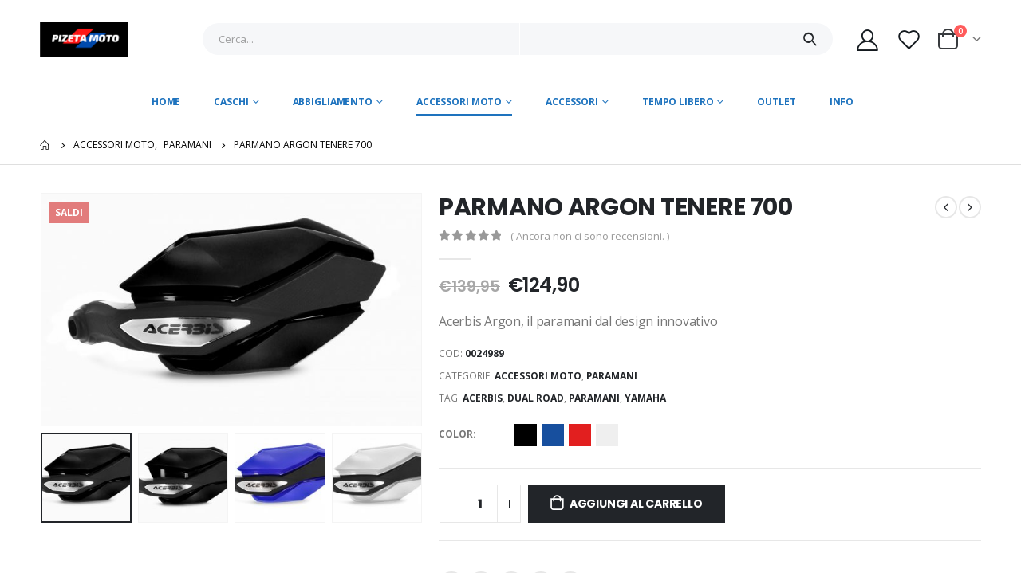

--- FILE ---
content_type: text/html; charset=UTF-8
request_url: https://www.pizetamoto.it/product/parmano-argon-tenere-700-black
body_size: 43170
content:
<!DOCTYPE html>
<html lang="it-IT">
<head>
	<meta charset="UTF-8">
	<!--[if IE]><meta http-equiv='X-UA-Compatible' content='IE=edge,chrome=1'><![endif]-->
	<meta name="viewport" content="width=device-width, initial-scale=1, maximum-scale=1">
	<link rel="profile" href="http://gmpg.org/xfn/11" />
	<link rel="pingback" href="https://www.pizetamoto.it/xmlrpc.php" />

		<link rel="shortcut icon" href="//www.pizetamoto.it/wp-content/themes/porto/images/logo/favicon.ico" type="image/x-icon" />
		<link rel="apple-touch-icon" href="//www.pizetamoto.it/wp-content/themes/porto/images/logo/apple-touch-icon.png">
		<link rel="apple-touch-icon" sizes="120x120" href="//www.pizetamoto.it/wp-content/themes/porto/images/logo/apple-touch-icon_120x120.png">
		<link rel="apple-touch-icon" sizes="76x76" href="//www.pizetamoto.it/wp-content/themes/porto/images/logo/apple-touch-icon_76x76.png">
		<link rel="apple-touch-icon" sizes="152x152" href="//www.pizetamoto.it/wp-content/themes/porto/images/logo/apple-touch-icon_152x152.png">
					<script>document.documentElement.className = document.documentElement.className + ' yes-js js_active js'</script>
			<title>PARMANO ARGON TENERE 700 &#8211; Pizetamoto</title>
<meta name='robots' content='max-image-preview:large' />
<link rel='dns-prefetch' href='//ajax.googleapis.com' />
<link rel='dns-prefetch' href='//cdnjs.cloudflare.com' />
<link rel='dns-prefetch' href='//www.google.com' />
<link rel='dns-prefetch' href='//www.googletagmanager.com' />
<link rel='dns-prefetch' href='//code.jquery.com' />
<link rel="alternate" type="application/rss+xml" title="Pizetamoto &raquo; Feed" href="https://www.pizetamoto.it/feed" />
<link rel="alternate" type="application/rss+xml" title="Pizetamoto &raquo; Feed dei commenti" href="https://www.pizetamoto.it/comments/feed" />
<link rel="alternate" type="application/rss+xml" title="Pizetamoto &raquo; PARMANO ARGON TENERE 700 Feed dei commenti" href="https://www.pizetamoto.it/product/parmano-argon-tenere-700-black/feed" />
<link rel="alternate" title="oEmbed (JSON)" type="application/json+oembed" href="https://www.pizetamoto.it/wp-json/oembed/1.0/embed?url=https%3A%2F%2Fwww.pizetamoto.it%2Fproduct%2Fparmano-argon-tenere-700-black" />
<link rel="alternate" title="oEmbed (XML)" type="text/xml+oembed" href="https://www.pizetamoto.it/wp-json/oembed/1.0/embed?url=https%3A%2F%2Fwww.pizetamoto.it%2Fproduct%2Fparmano-argon-tenere-700-black&#038;format=xml" />
<style id='wp-img-auto-sizes-contain-inline-css'>
img:is([sizes=auto i],[sizes^="auto," i]){contain-intrinsic-size:3000px 1500px}
/*# sourceURL=wp-img-auto-sizes-contain-inline-css */
</style>
<link rel='stylesheet' id='extends_load_style-css' href='https://www.pizetamoto.it/wp-content/plugins/extendons-registration-fields/front/assets/css/extstyles.css?ver=1' media='all' />
<link rel='stylesheet' id='select2_cnds_styles_f-css' href='https://cdnjs.cloudflare.com/ajax/libs/select2/4.0.10/css/select2.min.css?ver=6.9' media='all' />
<link rel='stylesheet' id='ext_ui-css-css' href='//code.jquery.com/ui/1.11.4/themes/smoothness/jquery-ui.css?ver=1' media='all' />
<style id='wp-emoji-styles-inline-css'>

	img.wp-smiley, img.emoji {
		display: inline !important;
		border: none !important;
		box-shadow: none !important;
		height: 1em !important;
		width: 1em !important;
		margin: 0 0.07em !important;
		vertical-align: -0.1em !important;
		background: none !important;
		padding: 0 !important;
	}
/*# sourceURL=wp-emoji-styles-inline-css */
</style>
<link rel='stylesheet' id='wp-block-library-css' href='https://www.pizetamoto.it/wp-includes/css/dist/block-library/style.min.css?ver=6.9' media='all' />
<style id='wp-block-library-theme-inline-css'>
.wp-block-audio :where(figcaption){color:#555;font-size:13px;text-align:center}.is-dark-theme .wp-block-audio :where(figcaption){color:#ffffffa6}.wp-block-audio{margin:0 0 1em}.wp-block-code{border:1px solid #ccc;border-radius:4px;font-family:Menlo,Consolas,monaco,monospace;padding:.8em 1em}.wp-block-embed :where(figcaption){color:#555;font-size:13px;text-align:center}.is-dark-theme .wp-block-embed :where(figcaption){color:#ffffffa6}.wp-block-embed{margin:0 0 1em}.blocks-gallery-caption{color:#555;font-size:13px;text-align:center}.is-dark-theme .blocks-gallery-caption{color:#ffffffa6}:root :where(.wp-block-image figcaption){color:#555;font-size:13px;text-align:center}.is-dark-theme :root :where(.wp-block-image figcaption){color:#ffffffa6}.wp-block-image{margin:0 0 1em}.wp-block-pullquote{border-bottom:4px solid;border-top:4px solid;color:currentColor;margin-bottom:1.75em}.wp-block-pullquote :where(cite),.wp-block-pullquote :where(footer),.wp-block-pullquote__citation{color:currentColor;font-size:.8125em;font-style:normal;text-transform:uppercase}.wp-block-quote{border-left:.25em solid;margin:0 0 1.75em;padding-left:1em}.wp-block-quote cite,.wp-block-quote footer{color:currentColor;font-size:.8125em;font-style:normal;position:relative}.wp-block-quote:where(.has-text-align-right){border-left:none;border-right:.25em solid;padding-left:0;padding-right:1em}.wp-block-quote:where(.has-text-align-center){border:none;padding-left:0}.wp-block-quote.is-large,.wp-block-quote.is-style-large,.wp-block-quote:where(.is-style-plain){border:none}.wp-block-search .wp-block-search__label{font-weight:700}.wp-block-search__button{border:1px solid #ccc;padding:.375em .625em}:where(.wp-block-group.has-background){padding:1.25em 2.375em}.wp-block-separator.has-css-opacity{opacity:.4}.wp-block-separator{border:none;border-bottom:2px solid;margin-left:auto;margin-right:auto}.wp-block-separator.has-alpha-channel-opacity{opacity:1}.wp-block-separator:not(.is-style-wide):not(.is-style-dots){width:100px}.wp-block-separator.has-background:not(.is-style-dots){border-bottom:none;height:1px}.wp-block-separator.has-background:not(.is-style-wide):not(.is-style-dots){height:2px}.wp-block-table{margin:0 0 1em}.wp-block-table td,.wp-block-table th{word-break:normal}.wp-block-table :where(figcaption){color:#555;font-size:13px;text-align:center}.is-dark-theme .wp-block-table :where(figcaption){color:#ffffffa6}.wp-block-video :where(figcaption){color:#555;font-size:13px;text-align:center}.is-dark-theme .wp-block-video :where(figcaption){color:#ffffffa6}.wp-block-video{margin:0 0 1em}:root :where(.wp-block-template-part.has-background){margin-bottom:0;margin-top:0;padding:1.25em 2.375em}
/*# sourceURL=/wp-includes/css/dist/block-library/theme.min.css */
</style>
<style id='classic-theme-styles-inline-css'>
/*! This file is auto-generated */
.wp-block-button__link{color:#fff;background-color:#32373c;border-radius:9999px;box-shadow:none;text-decoration:none;padding:calc(.667em + 2px) calc(1.333em + 2px);font-size:1.125em}.wp-block-file__button{background:#32373c;color:#fff;text-decoration:none}
/*# sourceURL=/wp-includes/css/classic-themes.min.css */
</style>
<link rel='stylesheet' id='jquery-selectBox-css' href='https://www.pizetamoto.it/wp-content/plugins/yith-woocommerce-wishlist/assets/css/jquery.selectBox.css?ver=1.2.0' media='all' />
<link rel='stylesheet' id='woocommerce_prettyPhoto_css-css' href='//www.pizetamoto.it/wp-content/plugins/woocommerce/assets/css/prettyPhoto.css?ver=3.1.6' media='all' />
<link rel='stylesheet' id='yith-wcwl-main-css' href='https://www.pizetamoto.it/wp-content/plugins/yith-woocommerce-wishlist/assets/css/style.css?ver=4.12.0' media='all' />
<style id='yith-wcwl-main-inline-css'>
 :root { --rounded-corners-radius: 16px; --color-add-to-cart-background: #333333; --color-add-to-cart-text: #FFFFFF; --color-add-to-cart-border: #333333; --color-add-to-cart-background-hover: #4F4F4F; --color-add-to-cart-text-hover: #FFFFFF; --color-add-to-cart-border-hover: #4F4F4F; --add-to-cart-rounded-corners-radius: 16px; --color-button-style-1-background: #333333; --color-button-style-1-text: #FFFFFF; --color-button-style-1-border: #333333; --color-button-style-1-background-hover: #4F4F4F; --color-button-style-1-text-hover: #FFFFFF; --color-button-style-1-border-hover: #4F4F4F; --color-button-style-2-background: #333333; --color-button-style-2-text: #FFFFFF; --color-button-style-2-border: #333333; --color-button-style-2-background-hover: #4F4F4F; --color-button-style-2-text-hover: #FFFFFF; --color-button-style-2-border-hover: #4F4F4F; --color-wishlist-table-background: #FFFFFF; --color-wishlist-table-text: #6d6c6c; --color-wishlist-table-border: #FFFFFF; --color-headers-background: #F4F4F4; --color-share-button-color: #FFFFFF; --color-share-button-color-hover: #FFFFFF; --color-fb-button-background: #39599E; --color-fb-button-background-hover: #595A5A; --color-tw-button-background: #45AFE2; --color-tw-button-background-hover: #595A5A; --color-pr-button-background: #AB2E31; --color-pr-button-background-hover: #595A5A; --color-em-button-background: #FBB102; --color-em-button-background-hover: #595A5A; --color-wa-button-background: #00A901; --color-wa-button-background-hover: #595A5A; --feedback-duration: 3s } 
 :root { --rounded-corners-radius: 16px; --color-add-to-cart-background: #333333; --color-add-to-cart-text: #FFFFFF; --color-add-to-cart-border: #333333; --color-add-to-cart-background-hover: #4F4F4F; --color-add-to-cart-text-hover: #FFFFFF; --color-add-to-cart-border-hover: #4F4F4F; --add-to-cart-rounded-corners-radius: 16px; --color-button-style-1-background: #333333; --color-button-style-1-text: #FFFFFF; --color-button-style-1-border: #333333; --color-button-style-1-background-hover: #4F4F4F; --color-button-style-1-text-hover: #FFFFFF; --color-button-style-1-border-hover: #4F4F4F; --color-button-style-2-background: #333333; --color-button-style-2-text: #FFFFFF; --color-button-style-2-border: #333333; --color-button-style-2-background-hover: #4F4F4F; --color-button-style-2-text-hover: #FFFFFF; --color-button-style-2-border-hover: #4F4F4F; --color-wishlist-table-background: #FFFFFF; --color-wishlist-table-text: #6d6c6c; --color-wishlist-table-border: #FFFFFF; --color-headers-background: #F4F4F4; --color-share-button-color: #FFFFFF; --color-share-button-color-hover: #FFFFFF; --color-fb-button-background: #39599E; --color-fb-button-background-hover: #595A5A; --color-tw-button-background: #45AFE2; --color-tw-button-background-hover: #595A5A; --color-pr-button-background: #AB2E31; --color-pr-button-background-hover: #595A5A; --color-em-button-background: #FBB102; --color-em-button-background-hover: #595A5A; --color-wa-button-background: #00A901; --color-wa-button-background-hover: #595A5A; --feedback-duration: 3s } 
/*# sourceURL=yith-wcwl-main-inline-css */
</style>
<style id='global-styles-inline-css'>
:root{--wp--preset--aspect-ratio--square: 1;--wp--preset--aspect-ratio--4-3: 4/3;--wp--preset--aspect-ratio--3-4: 3/4;--wp--preset--aspect-ratio--3-2: 3/2;--wp--preset--aspect-ratio--2-3: 2/3;--wp--preset--aspect-ratio--16-9: 16/9;--wp--preset--aspect-ratio--9-16: 9/16;--wp--preset--color--black: #000000;--wp--preset--color--cyan-bluish-gray: #abb8c3;--wp--preset--color--white: #ffffff;--wp--preset--color--pale-pink: #f78da7;--wp--preset--color--vivid-red: #cf2e2e;--wp--preset--color--luminous-vivid-orange: #ff6900;--wp--preset--color--luminous-vivid-amber: #fcb900;--wp--preset--color--light-green-cyan: #7bdcb5;--wp--preset--color--vivid-green-cyan: #00d084;--wp--preset--color--pale-cyan-blue: #8ed1fc;--wp--preset--color--vivid-cyan-blue: #0693e3;--wp--preset--color--vivid-purple: #9b51e0;--wp--preset--color--primary: #1e73be;--wp--preset--color--secondary: #ee3d43;--wp--preset--color--tertiary: #9fa4af;--wp--preset--color--quaternary: #383f48;--wp--preset--color--dark: #222529;--wp--preset--color--light: #ffffff;--wp--preset--gradient--vivid-cyan-blue-to-vivid-purple: linear-gradient(135deg,rgb(6,147,227) 0%,rgb(155,81,224) 100%);--wp--preset--gradient--light-green-cyan-to-vivid-green-cyan: linear-gradient(135deg,rgb(122,220,180) 0%,rgb(0,208,130) 100%);--wp--preset--gradient--luminous-vivid-amber-to-luminous-vivid-orange: linear-gradient(135deg,rgb(252,185,0) 0%,rgb(255,105,0) 100%);--wp--preset--gradient--luminous-vivid-orange-to-vivid-red: linear-gradient(135deg,rgb(255,105,0) 0%,rgb(207,46,46) 100%);--wp--preset--gradient--very-light-gray-to-cyan-bluish-gray: linear-gradient(135deg,rgb(238,238,238) 0%,rgb(169,184,195) 100%);--wp--preset--gradient--cool-to-warm-spectrum: linear-gradient(135deg,rgb(74,234,220) 0%,rgb(151,120,209) 20%,rgb(207,42,186) 40%,rgb(238,44,130) 60%,rgb(251,105,98) 80%,rgb(254,248,76) 100%);--wp--preset--gradient--blush-light-purple: linear-gradient(135deg,rgb(255,206,236) 0%,rgb(152,150,240) 100%);--wp--preset--gradient--blush-bordeaux: linear-gradient(135deg,rgb(254,205,165) 0%,rgb(254,45,45) 50%,rgb(107,0,62) 100%);--wp--preset--gradient--luminous-dusk: linear-gradient(135deg,rgb(255,203,112) 0%,rgb(199,81,192) 50%,rgb(65,88,208) 100%);--wp--preset--gradient--pale-ocean: linear-gradient(135deg,rgb(255,245,203) 0%,rgb(182,227,212) 50%,rgb(51,167,181) 100%);--wp--preset--gradient--electric-grass: linear-gradient(135deg,rgb(202,248,128) 0%,rgb(113,206,126) 100%);--wp--preset--gradient--midnight: linear-gradient(135deg,rgb(2,3,129) 0%,rgb(40,116,252) 100%);--wp--preset--font-size--small: 13px;--wp--preset--font-size--medium: 20px;--wp--preset--font-size--large: 36px;--wp--preset--font-size--x-large: 42px;--wp--preset--spacing--20: 0.44rem;--wp--preset--spacing--30: 0.67rem;--wp--preset--spacing--40: 1rem;--wp--preset--spacing--50: 1.5rem;--wp--preset--spacing--60: 2.25rem;--wp--preset--spacing--70: 3.38rem;--wp--preset--spacing--80: 5.06rem;--wp--preset--shadow--natural: 6px 6px 9px rgba(0, 0, 0, 0.2);--wp--preset--shadow--deep: 12px 12px 50px rgba(0, 0, 0, 0.4);--wp--preset--shadow--sharp: 6px 6px 0px rgba(0, 0, 0, 0.2);--wp--preset--shadow--outlined: 6px 6px 0px -3px rgb(255, 255, 255), 6px 6px rgb(0, 0, 0);--wp--preset--shadow--crisp: 6px 6px 0px rgb(0, 0, 0);}:where(.is-layout-flex){gap: 0.5em;}:where(.is-layout-grid){gap: 0.5em;}body .is-layout-flex{display: flex;}.is-layout-flex{flex-wrap: wrap;align-items: center;}.is-layout-flex > :is(*, div){margin: 0;}body .is-layout-grid{display: grid;}.is-layout-grid > :is(*, div){margin: 0;}:where(.wp-block-columns.is-layout-flex){gap: 2em;}:where(.wp-block-columns.is-layout-grid){gap: 2em;}:where(.wp-block-post-template.is-layout-flex){gap: 1.25em;}:where(.wp-block-post-template.is-layout-grid){gap: 1.25em;}.has-black-color{color: var(--wp--preset--color--black) !important;}.has-cyan-bluish-gray-color{color: var(--wp--preset--color--cyan-bluish-gray) !important;}.has-white-color{color: var(--wp--preset--color--white) !important;}.has-pale-pink-color{color: var(--wp--preset--color--pale-pink) !important;}.has-vivid-red-color{color: var(--wp--preset--color--vivid-red) !important;}.has-luminous-vivid-orange-color{color: var(--wp--preset--color--luminous-vivid-orange) !important;}.has-luminous-vivid-amber-color{color: var(--wp--preset--color--luminous-vivid-amber) !important;}.has-light-green-cyan-color{color: var(--wp--preset--color--light-green-cyan) !important;}.has-vivid-green-cyan-color{color: var(--wp--preset--color--vivid-green-cyan) !important;}.has-pale-cyan-blue-color{color: var(--wp--preset--color--pale-cyan-blue) !important;}.has-vivid-cyan-blue-color{color: var(--wp--preset--color--vivid-cyan-blue) !important;}.has-vivid-purple-color{color: var(--wp--preset--color--vivid-purple) !important;}.has-black-background-color{background-color: var(--wp--preset--color--black) !important;}.has-cyan-bluish-gray-background-color{background-color: var(--wp--preset--color--cyan-bluish-gray) !important;}.has-white-background-color{background-color: var(--wp--preset--color--white) !important;}.has-pale-pink-background-color{background-color: var(--wp--preset--color--pale-pink) !important;}.has-vivid-red-background-color{background-color: var(--wp--preset--color--vivid-red) !important;}.has-luminous-vivid-orange-background-color{background-color: var(--wp--preset--color--luminous-vivid-orange) !important;}.has-luminous-vivid-amber-background-color{background-color: var(--wp--preset--color--luminous-vivid-amber) !important;}.has-light-green-cyan-background-color{background-color: var(--wp--preset--color--light-green-cyan) !important;}.has-vivid-green-cyan-background-color{background-color: var(--wp--preset--color--vivid-green-cyan) !important;}.has-pale-cyan-blue-background-color{background-color: var(--wp--preset--color--pale-cyan-blue) !important;}.has-vivid-cyan-blue-background-color{background-color: var(--wp--preset--color--vivid-cyan-blue) !important;}.has-vivid-purple-background-color{background-color: var(--wp--preset--color--vivid-purple) !important;}.has-black-border-color{border-color: var(--wp--preset--color--black) !important;}.has-cyan-bluish-gray-border-color{border-color: var(--wp--preset--color--cyan-bluish-gray) !important;}.has-white-border-color{border-color: var(--wp--preset--color--white) !important;}.has-pale-pink-border-color{border-color: var(--wp--preset--color--pale-pink) !important;}.has-vivid-red-border-color{border-color: var(--wp--preset--color--vivid-red) !important;}.has-luminous-vivid-orange-border-color{border-color: var(--wp--preset--color--luminous-vivid-orange) !important;}.has-luminous-vivid-amber-border-color{border-color: var(--wp--preset--color--luminous-vivid-amber) !important;}.has-light-green-cyan-border-color{border-color: var(--wp--preset--color--light-green-cyan) !important;}.has-vivid-green-cyan-border-color{border-color: var(--wp--preset--color--vivid-green-cyan) !important;}.has-pale-cyan-blue-border-color{border-color: var(--wp--preset--color--pale-cyan-blue) !important;}.has-vivid-cyan-blue-border-color{border-color: var(--wp--preset--color--vivid-cyan-blue) !important;}.has-vivid-purple-border-color{border-color: var(--wp--preset--color--vivid-purple) !important;}.has-vivid-cyan-blue-to-vivid-purple-gradient-background{background: var(--wp--preset--gradient--vivid-cyan-blue-to-vivid-purple) !important;}.has-light-green-cyan-to-vivid-green-cyan-gradient-background{background: var(--wp--preset--gradient--light-green-cyan-to-vivid-green-cyan) !important;}.has-luminous-vivid-amber-to-luminous-vivid-orange-gradient-background{background: var(--wp--preset--gradient--luminous-vivid-amber-to-luminous-vivid-orange) !important;}.has-luminous-vivid-orange-to-vivid-red-gradient-background{background: var(--wp--preset--gradient--luminous-vivid-orange-to-vivid-red) !important;}.has-very-light-gray-to-cyan-bluish-gray-gradient-background{background: var(--wp--preset--gradient--very-light-gray-to-cyan-bluish-gray) !important;}.has-cool-to-warm-spectrum-gradient-background{background: var(--wp--preset--gradient--cool-to-warm-spectrum) !important;}.has-blush-light-purple-gradient-background{background: var(--wp--preset--gradient--blush-light-purple) !important;}.has-blush-bordeaux-gradient-background{background: var(--wp--preset--gradient--blush-bordeaux) !important;}.has-luminous-dusk-gradient-background{background: var(--wp--preset--gradient--luminous-dusk) !important;}.has-pale-ocean-gradient-background{background: var(--wp--preset--gradient--pale-ocean) !important;}.has-electric-grass-gradient-background{background: var(--wp--preset--gradient--electric-grass) !important;}.has-midnight-gradient-background{background: var(--wp--preset--gradient--midnight) !important;}.has-small-font-size{font-size: var(--wp--preset--font-size--small) !important;}.has-medium-font-size{font-size: var(--wp--preset--font-size--medium) !important;}.has-large-font-size{font-size: var(--wp--preset--font-size--large) !important;}.has-x-large-font-size{font-size: var(--wp--preset--font-size--x-large) !important;}
:where(.wp-block-post-template.is-layout-flex){gap: 1.25em;}:where(.wp-block-post-template.is-layout-grid){gap: 1.25em;}
:where(.wp-block-term-template.is-layout-flex){gap: 1.25em;}:where(.wp-block-term-template.is-layout-grid){gap: 1.25em;}
:where(.wp-block-columns.is-layout-flex){gap: 2em;}:where(.wp-block-columns.is-layout-grid){gap: 2em;}
:root :where(.wp-block-pullquote){font-size: 1.5em;line-height: 1.6;}
/*# sourceURL=global-styles-inline-css */
</style>
<link rel='stylesheet' id='contact-form-7-css' href='https://www.pizetamoto.it/wp-content/plugins/contact-form-7/includes/css/styles.css?ver=6.1.4' media='all' />
<link rel='stylesheet' id='wxp_front_style-css' href='https://www.pizetamoto.it/wp-content/plugins/wc-partial-shipment/assets/css/front.css?ver=6.9' media='all' />
<style id='woocommerce-inline-inline-css'>
.woocommerce form .form-row .required { visibility: visible; }
/*# sourceURL=woocommerce-inline-inline-css */
</style>
<link rel='stylesheet' id='gateway-css' href='https://www.pizetamoto.it/wp-content/plugins/woocommerce-paypal-payments/modules/ppcp-button/assets/css/gateway.css?ver=3.3.2' media='all' />
<link rel='stylesheet' id='porto-css-vars-css' href='https://www.pizetamoto.it/wp-content/uploads/porto_styles/theme_css_vars.css?ver=6.2.3' media='all' />
<link rel='stylesheet' id='bootstrap-css' href='https://www.pizetamoto.it/wp-content/uploads/porto_styles/bootstrap.css?ver=6.2.3' media='all' />
<link rel='stylesheet' id='porto-plugins-css' href='https://www.pizetamoto.it/wp-content/themes/porto/css/plugins.css?ver=6.2.3' media='all' />
<link rel='stylesheet' id='porto-theme-css' href='https://www.pizetamoto.it/wp-content/themes/porto/css/theme.css?ver=6.2.3' media='all' />
<link rel='stylesheet' id='porto-shortcodes-css' href='https://www.pizetamoto.it/wp-content/themes/porto/css/shortcodes.css?ver=6.2.3' media='all' />
<link rel='stylesheet' id='porto-theme-shop-css' href='https://www.pizetamoto.it/wp-content/themes/porto/css/theme_shop.css?ver=6.2.3' media='all' />
<link rel='stylesheet' id='porto-dynamic-style-css' href='https://www.pizetamoto.it/wp-content/uploads/porto_styles/dynamic_style.css?ver=6.2.3' media='all' />
<link rel='stylesheet' id='porto-type-builder-css' href='https://www.pizetamoto.it/wp-content/plugins/porto-functionality/builders/assets/type-builder.css?ver=3.7.2' media='all' />
<link rel='stylesheet' id='porto-style-css' href='https://www.pizetamoto.it/wp-content/themes/porto/style.css?ver=6.2.3' media='all' />
<style id='porto-style-inline-css'>
#header .logo,.side-header-narrow-bar-logo{max-width:111px}@media (min-width:1220px){#header .logo{max-width:111px}}@media (max-width:991px){#header .logo{max-width:101px}}@media (max-width:767px){#header .logo{max-width:85px}}#header.sticky-header .logo{max-width:106.25px}@media (min-width:992px){}.page-top ul.breadcrumb > li.home{display:inline-block}.page-top ul.breadcrumb > li.home a{position:relative;width:14px;text-indent:-9999px}.page-top ul.breadcrumb > li.home a:after{content:"\e883";font-family:'porto';float:left;text-indent:0}.product-images .img-thumbnail .inner,.product-images .img-thumbnail .inner img{-webkit-transform:none;transform:none}#header.sticky-header .main-menu > li.menu-item > a,#header.sticky-header .main-menu > li.menu-custom-content a{color:#1e73be}#header.sticky-header .main-menu > li.menu-item:hover > a,#header.sticky-header .main-menu > li.menu-item.active:hover > a,#header.sticky-header .main-menu > li.menu-custom-content:hover a{color:#ee3d43}#header.sticky-header .main-menu > li.menu-item.active > a,#header.sticky-header .main-menu > li.menu-custom-content.active a{color:#1e73be}#login-form-popup{position:relative;width:80%;max-width:525px;margin-left:auto;margin-right:auto}#login-form-popup .featured-box{margin-bottom:0;box-shadow:none;border:none;border-radius:0}#login-form-popup .featured-box .box-content{padding:45px 36px 30px;border:none}#login-form-popup .featured-box h2{text-transform:uppercase;font-size:15px;letter-spacing:.05em;font-weight:600;line-height:2}#login-form-popup .porto-social-login-section{margin-top:20px}.porto-social-login-section{background:#f4f4f2;text-align:center;padding:20px 20px 25px}.porto-social-login-section p{text-transform:uppercase;font-size:12px;color:#222529;font-weight:600;margin-bottom:8px}#login-form-popup .col2-set{margin-left:-20px;margin-right:-20px}#login-form-popup .col-1,#login-form-popup .col-2{padding-left:20px;padding-right:20px}@media (min-width:992px){#login-form-popup .col-1{border-right:1px solid #f5f6f6}}#login-form-popup .input-text{box-shadow:none;padding-top:10px;padding-bottom:10px;border-color:#ddd;border-radius:2px;line-height:1.5 !important}#login-form-popup .form-row{margin-bottom:20px}#login-form-popup .woocommerce-privacy-policy-text{display:none}#login-form-popup .button{border-radius:2px;padding:18px 24px;text-shadow:none;font-family:Poppins,sans-serif;font-size:12px;letter-spacing:-0.025em}#login-form-popup label.inline{margin-top:15px;float:right;position:relative;cursor:pointer;line-height:1.5}#login-form-popup label.inline input[type=checkbox]{opacity:0;margin-right:8px;margin-top:0;margin-bottom:0}#login-form-popup label.inline span:before{content:'';position:absolute;border:1px solid #ddd;border-radius:1px;width:16px;height:16px;left:0;top:0;text-align:center;line-height:15px;font-family:'Font Awesome 5 Free';font-weight:900;font-size:9px;color:#aaa}#login-form-popup label.inline input[type=checkbox]:checked + span:before{content:'\f00c'}#login-form-popup .social-button i{font-size:16px;margin-right:8px}#login-form-popup p.status{color:#222529}.porto-social-login-section .google-plus{background:#dd4e31}.porto-social-login-section .facebook{background:#3a589d}.porto-social-login-section .twitter{background:#1aa9e1}.featured-box .porto-social-login-section i{color:#fff}.porto-social-login-section .social-button:hover{background:var(--bs-primary)}html.panel-opened body > .mfp-bg{z-index:9042}html.panel-opened body > .mfp-wrap{z-index:9043}.custom-font4 .elementor-heading-title{font-family:'Segoe Script','Savoye LET'}.btn{font-family:Poppins;letter-spacing:.01em;font-weight:700}.btn-modern{font-size:.8125rem;padding:1em 2.8em}.text-color-primary .porto-btn{color:inherit}.porto-block-html-top{font-family:Poppins;font-weight:500;line-height:1.4;letter-spacing:.025em}.porto-block-html-top .mfp-close{top:50%;transform:translateY(-50%) rotateZ(45deg);color:inherit;opacity:.7}.porto-block-html-top small{font-size:.8461em;font-weight:400;opacity:.5}.porto-block-html-top a{text-transform:uppercase;display:inline-block;padding:.4rem .5rem;font-size:0.625rem;font-weight:700;background:#d01f25;color:#fff;text-decoration:none}#header .header-contact{display:-ms-inline-flexbox;display:inline-flex;-ms-flex-align:center;align-items:center;margin:0;padding:0;border-right:none}#header .porto-sicon-box{margin-bottom:0}#header .main-menu > li.menu-item:first-child > a{padding-left:0}#header .porto-sicon-box .porto-sicon-img{margin-right:8px}#header .wishlist i,#header .my-account i{font-size:27px;display:block;position:relative}@media (min-width:992px){#header .searchform{border:none}#header .header-main .header-left{min-width:16%}#header .header-main .header-center,#header .searchform .text{flex:1}#header .header-main .searchform-popup,#header .header-main .searchform,#header .header-main .searchform-cats input{width:100%;box-shadow:none}#header .header-right .gap{visibility:visible;display:inline-block;height:20px;vertical-align:middle;width:1px;color:transparent;background:#e7e7e7}}@media (max-width:575px){#header .header-right .searchform{right:-120px}}.header-top .top-links > li.menu-item > a{text-transform:none}#header.sticky-header .mobile-toggle,.sticky-header a,#header.sticky-header .header-main .header-contact a,#header.sticky-header .my-account{color:#fff}#mini-cart{margin-left:0;font-size:32px !important}#mini-cart .minicart-icon{width:25px;height:20px;border:2px solid #222529;border-radius:0 0 5px 5px;position:relative;opacity:.9;margin:6px 3px 0}#mini-cart .minicart-icon:before{content:'';position:absolute;border:2px solid;border-color:inherit;border-bottom:none;border-radius:10px 10px 0 0;left:50%;top:-8px;margin-left:-7.5px;width:15px;height:11px}.sticky-header #mini-cart .cart-popup{right:-10px}.sticky-header #mini-cart .cart-head{min-width:0}.sticky-header #mini-cart .minicart-icon{border-color:#fff}.elementor-widget-tabs .elementor-tabs-wrapper{overflow:visible}.elementor-widget-tabs .elementor-tab-desktop-title{display:inline-block !important;font-family:Poppins;padding:0 0 1rem;margin-right:1.75rem;border-bottom:2px solid transparent !important;bottom:-2px}.elementor-widget-tabs .elementor-tab-desktop-title.elementor-active{border-bottom-color:#ee3d43 !important}.elementor-widget-tabs .elementor-tab-content{padding:20px 0 0}.elementor-widget-tabs .elementor-tabs-wrapper{border-bottom:2px solid #eee}.owl-carousel.nav-inside-left .owl-dots{left:5%;bottom:2rem}.home-banner-slider .owl-carousel .owl-dots .owl-dot span{color:#fff !important;border-color:#fff}.coupon-sale-text{transform:rotate(-2deg);letter-spacing:-0.02em;position:relative}.coupon-sale-text b{display:inline-block;font-size:1.6em;font-weight:700;padding:4px 8px}.coupon-sale-text i{font-style:normal;position:absolute;left:-2.25em;top:50%;transform:translateY(-50%) rotate(-90deg);font-size:.65em;opacity:.6;letter-spacing:0}ul.product_list_widget li .product-details a,.widget ul.product_list_widget li .product-details a{color:#222529}ul.products li.product-col .add_to_cart_button,.add-links .add_to_cart_read_more{font-size:0.75rem;font-weight:600}.widget .widget-title{font-size:0.9375rem}.home .widget_product_categories .widget-title .toggle{display:none}.home .widget_product_categories{border:1px solid #e7e7e7}.home .widget_product_categories .widget-title{background:#f6f7f9;font-size:0.875rem;font-weight:700;letter-spacing:-0.025em;padding:1rem 1.25rem}.home .widget_product_categories .product-categories{padding-left:1.25rem;padding-right:1.25rem}.home .widget_product_categories ul li > a{display:block;font-size:0.875rem;font-weight:600;padding-top:.625rem;padding-bottom:.625rem;border-bottom:1px solid #e7e7e7}.home .widget_product_categories ul li > a:hover{text-decoration:none;color:#282d3b !important}.home .widget_product_categories > ul > li:last-child > a{border-bottom:none}.home .widget_product_categories ul li .toggle{top:.625rem}.elementor-widget-sidebar .wysija-paragraph{position:relative}.elementor-widget-sidebar .wysija-paragraph:before{content:"\e01f";font-family:'Simple-Line-Icons';position:absolute;left:16px;top:50%;margin-top:-10px;line-height:20px;font-size:15px;color:#222529;z-index:1}.elementor-widget-sidebar .widget_wysija .wysija-input{font-size:0.8125rem;padding-left:40px !important;border:none;box-shadow:none;border-radius:30px;height:3rem}.elementor-widget-sidebar .widget_wysija .btn{width:auto;padding:.8em 2em;border-radius:0}.elementor-widget-sidebar .testimonial.testimonial-style-4 blockquote p{line-height:inherit;font-size:0.8125rem;letter-spacing:.001em}.elementor-widget-sidebar .testimonial blockquote:before{font-family:'Playfair Display';font-size:54px;color:#222529;font-weight:900;left:1rem}.elementor-widget-sidebar .testimonial blockquote{padding:15px 15px 15px 52px}.elementor-widget-sidebar .testimonial .testimonial-author{margin:16px 0 8px 16px}.elementor-widget-sidebar .testimonial .testimonial-author strong{font-size:1rem}.elementor-widget-sidebar .testimonial .testimonial-author span{font-weight:400}.elementor-widget-sidebar .sidebar-testimonial .owl-dots{left:57px;bottom:0}.post-carousel .post-item .post-date{position:absolute;top:10px;left:20px;font-family:Poppins;background:#222529;letter-spacing:.05em;width:45px}.post-carousel .post-date .day{background:none;color:#fff;padding-bottom:0;font-size:1.125rem;line-height:1}.post-carousel .post-date .month{background:none;padding-bottom:8px;line-height:1;font-size:.7rem;text-transform:uppercase;opacity:.6;font-weight:400}.post-carousel .post-item .post-date ~ *{margin-left:0}.post-carousel h4{font-family:'Open Sans';font-size:1.125rem}.post-carousel .post-item .post-excerpt{font-size:.9286em}.post-carousel .owl-dots{text-align:left;padding-left:10px}#footer .widgettitle,#footer .widget-title{font-size:.9375rem;font-weight:600}#footer .footer-main > .container:after{content:'';display:block;position:absolute;left:10px;bottom:0;right:10px;border-bottom:1px solid #313438}html #topcontrol{width:40px;height:40px;right:15px}#footer .share-links a{width:40px;height:40px;border-radius:20px;border:1px solid #313438;box-shadow:none}#footer .widget .tagcloud a{font-family:'Open Sans';background:none;color:inherit;border-radius:0;font-size:11px !important;font-weight:400;text-transform:none;padding:.6em;border:1px solid #313438}#footer .widget .tagcloud a:hover{border-color:#fff;color:#fff}#footer .widget{margin-bottom:20px}#footer .widget + .widget{margin-top:20px}#footer .widget.contact-info i{display:none}#footer .contact-details strong{line-height:1em}#footer .contact-details strong,#footer .contact-details span{padding-left:0}
/*# sourceURL=porto-style-inline-css */
</style>
<link rel='stylesheet' id='styles-child-css' href='https://www.pizetamoto.it/wp-content/themes/pizetamoto/style.css?ver=6.9' media='all' />
<script src="https://ajax.googleapis.com/ajax/libs/jquery/3.5.1/jquery.min.js?ver=6.9" id="jquery_ext-js"></script>
<script id="extends_load_js-js-extra">
var ext_data = {"admin_url":"https://www.pizetamoto.it/wp-admin/admin-ajax.php"};
//# sourceURL=extends_load_js-js-extra
</script>
<script src="https://www.pizetamoto.it/wp-content/plugins/extendons-registration-fields/front/assets/js/extfront_js.js?ver=1" id="extends_load_js-js"></script>
<script src="https://cdnjs.cloudflare.com/ajax/libs/select2/4.0.10/js/select2.min.js?ver=6.9" id="select2_cnd_f-js"></script>
<script src="//www.google.com/recaptcha/api.js?ver=1" id="EXT Google reCaptcha JS-js"></script>
<script src="https://www.pizetamoto.it/wp-includes/js/jquery/jquery.min.js?ver=3.7.1" id="jquery-core-js"></script>
<script src="https://www.pizetamoto.it/wp-includes/js/jquery/jquery-migrate.min.js?ver=3.4.1" id="jquery-migrate-js"></script>
<script src="https://www.pizetamoto.it/wp-content/plugins/woocommerce/assets/js/jquery-blockui/jquery.blockUI.min.js?ver=2.7.0-wc.10.4.3" id="wc-jquery-blockui-js" defer data-wp-strategy="defer"></script>
<script id="wc-add-to-cart-js-extra">
var wc_add_to_cart_params = {"ajax_url":"/wp-admin/admin-ajax.php","wc_ajax_url":"/?wc-ajax=%%endpoint%%","i18n_view_cart":"Visualizza carrello","cart_url":"https://www.pizetamoto.it/cart","is_cart":"","cart_redirect_after_add":"no"};
//# sourceURL=wc-add-to-cart-js-extra
</script>
<script src="https://www.pizetamoto.it/wp-content/plugins/woocommerce/assets/js/frontend/add-to-cart.min.js?ver=10.4.3" id="wc-add-to-cart-js" defer data-wp-strategy="defer"></script>
<script id="wc-single-product-js-extra">
var wc_single_product_params = {"i18n_required_rating_text":"Seleziona una valutazione","i18n_rating_options":["1 stella su 5","2 stelle su 5","3 stelle su 5","4 stelle su 5","5 stelle su 5"],"i18n_product_gallery_trigger_text":"Visualizza la galleria di immagini a schermo intero","review_rating_required":"yes","flexslider":{"rtl":false,"animation":"slide","smoothHeight":true,"directionNav":false,"controlNav":"thumbnails","slideshow":false,"animationSpeed":500,"animationLoop":false,"allowOneSlide":false},"zoom_enabled":"","zoom_options":[],"photoswipe_enabled":"","photoswipe_options":{"shareEl":false,"closeOnScroll":false,"history":false,"hideAnimationDuration":0,"showAnimationDuration":0},"flexslider_enabled":""};
//# sourceURL=wc-single-product-js-extra
</script>
<script src="https://www.pizetamoto.it/wp-content/plugins/woocommerce/assets/js/frontend/single-product.min.js?ver=10.4.3" id="wc-single-product-js" defer data-wp-strategy="defer"></script>
<script src="https://www.pizetamoto.it/wp-content/plugins/woocommerce/assets/js/js-cookie/js.cookie.min.js?ver=2.1.4-wc.10.4.3" id="wc-js-cookie-js" defer data-wp-strategy="defer"></script>
<script id="woocommerce-js-extra">
var woocommerce_params = {"ajax_url":"/wp-admin/admin-ajax.php","wc_ajax_url":"/?wc-ajax=%%endpoint%%","i18n_password_show":"Mostra password","i18n_password_hide":"Nascondi password"};
//# sourceURL=woocommerce-js-extra
</script>
<script src="https://www.pizetamoto.it/wp-content/plugins/woocommerce/assets/js/frontend/woocommerce.min.js?ver=10.4.3" id="woocommerce-js" defer data-wp-strategy="defer"></script>
<script id="WCPAY_ASSETS-js-extra">
var wcpayAssets = {"url":"https://www.pizetamoto.it/wp-content/plugins/woocommerce-payments/dist/"};
//# sourceURL=WCPAY_ASSETS-js-extra
</script>

<!-- Snippet del tag Google (gtag.js) aggiunto da Site Kit -->
<!-- Snippet Google Analytics aggiunto da Site Kit -->
<script src="https://www.googletagmanager.com/gtag/js?id=G-9J9CEYDXY1" id="google_gtagjs-js" async></script>
<script id="google_gtagjs-js-after">
window.dataLayer = window.dataLayer || [];function gtag(){dataLayer.push(arguments);}
gtag("set","linker",{"domains":["www.pizetamoto.it"]});
gtag("js", new Date());
gtag("set", "developer_id.dZTNiMT", true);
gtag("config", "G-9J9CEYDXY1");
//# sourceURL=google_gtagjs-js-after
</script>
<script src="https://www.pizetamoto.it/wp-content/plugins/woocommerce/assets/js/jquery-cookie/jquery.cookie.min.js?ver=1.4.1-wc.10.4.3" id="wc-jquery-cookie-js" defer data-wp-strategy="defer"></script>
<link rel="https://api.w.org/" href="https://www.pizetamoto.it/wp-json/" /><link rel="alternate" title="JSON" type="application/json" href="https://www.pizetamoto.it/wp-json/wp/v2/product/11271" /><link rel="EditURI" type="application/rsd+xml" title="RSD" href="https://www.pizetamoto.it/xmlrpc.php?rsd" />
<meta name="generator" content="WordPress 6.9" />
<meta name="generator" content="WooCommerce 10.4.3" />
<link rel="canonical" href="https://www.pizetamoto.it/product/parmano-argon-tenere-700-black" />
<link rel='shortlink' href='https://www.pizetamoto.it/?p=11271' />
<meta name="generator" content="Site Kit by Google 1.171.0" />		<script type="text/javascript">
		WebFontConfig = {
			google: { families: [ 'Open+Sans:200,300,400,500,600,700,800','Poppins:200,300,400,500,600,700,800','Playfair+Display:400,700','Oswald:400,600,700' ] }
		};
		(function(d) {
			var wf = d.createElement('script'), s = d.scripts[0];
			wf.src = 'https://www.pizetamoto.it/wp-content/themes/porto/js/libs/webfont.js';
			wf.async = true;
			s.parentNode.insertBefore(wf, s);
		})(document);</script>
			<noscript><style>.woocommerce-product-gallery{ opacity: 1 !important; }</style></noscript>
	<meta name="generator" content="Elementor 3.34.4; features: additional_custom_breakpoints; settings: css_print_method-external, google_font-enabled, font_display-auto">
			<style>
				.e-con.e-parent:nth-of-type(n+4):not(.e-lazyloaded):not(.e-no-lazyload),
				.e-con.e-parent:nth-of-type(n+4):not(.e-lazyloaded):not(.e-no-lazyload) * {
					background-image: none !important;
				}
				@media screen and (max-height: 1024px) {
					.e-con.e-parent:nth-of-type(n+3):not(.e-lazyloaded):not(.e-no-lazyload),
					.e-con.e-parent:nth-of-type(n+3):not(.e-lazyloaded):not(.e-no-lazyload) * {
						background-image: none !important;
					}
				}
				@media screen and (max-height: 640px) {
					.e-con.e-parent:nth-of-type(n+2):not(.e-lazyloaded):not(.e-no-lazyload),
					.e-con.e-parent:nth-of-type(n+2):not(.e-lazyloaded):not(.e-no-lazyload) * {
						background-image: none !important;
					}
				}
			</style>
			<meta name="generator" content="Powered by Slider Revolution 6.5.11 - responsive, Mobile-Friendly Slider Plugin for WordPress with comfortable drag and drop interface." />
<!-- Google Tag Manager -->
<script>(function(w,d,s,l,i){w[l]=w[l]||[];w[l].push({'gtm.start':
new Date().getTime(),event:'gtm.js'});var f=d.getElementsByTagName(s)[0],
j=d.createElement(s),dl=l!='dataLayer'?'&l='+l:'';j.async=true;j.src=
'https://www.googletagmanager.com/gtm.js?id='+i+dl;f.parentNode.insertBefore(j,f);
})(window,document,'script','dataLayer','GTM-M2X73X7');</script>
<!-- End Google Tag Manager -->
<meta name="facebook-domain-verification" content="v0r1tryvi5h90m4qvhwyc3uey54jpc" /><script type="text/javascript">function setREVStartSize(e){
			//window.requestAnimationFrame(function() {				 
				window.RSIW = window.RSIW===undefined ? window.innerWidth : window.RSIW;	
				window.RSIH = window.RSIH===undefined ? window.innerHeight : window.RSIH;	
				try {								
					var pw = document.getElementById(e.c).parentNode.offsetWidth,
						newh;
					pw = pw===0 || isNaN(pw) ? window.RSIW : pw;
					e.tabw = e.tabw===undefined ? 0 : parseInt(e.tabw);
					e.thumbw = e.thumbw===undefined ? 0 : parseInt(e.thumbw);
					e.tabh = e.tabh===undefined ? 0 : parseInt(e.tabh);
					e.thumbh = e.thumbh===undefined ? 0 : parseInt(e.thumbh);
					e.tabhide = e.tabhide===undefined ? 0 : parseInt(e.tabhide);
					e.thumbhide = e.thumbhide===undefined ? 0 : parseInt(e.thumbhide);
					e.mh = e.mh===undefined || e.mh=="" || e.mh==="auto" ? 0 : parseInt(e.mh,0);		
					if(e.layout==="fullscreen" || e.l==="fullscreen") 						
						newh = Math.max(e.mh,window.RSIH);					
					else{					
						e.gw = Array.isArray(e.gw) ? e.gw : [e.gw];
						for (var i in e.rl) if (e.gw[i]===undefined || e.gw[i]===0) e.gw[i] = e.gw[i-1];					
						e.gh = e.el===undefined || e.el==="" || (Array.isArray(e.el) && e.el.length==0)? e.gh : e.el;
						e.gh = Array.isArray(e.gh) ? e.gh : [e.gh];
						for (var i in e.rl) if (e.gh[i]===undefined || e.gh[i]===0) e.gh[i] = e.gh[i-1];
											
						var nl = new Array(e.rl.length),
							ix = 0,						
							sl;					
						e.tabw = e.tabhide>=pw ? 0 : e.tabw;
						e.thumbw = e.thumbhide>=pw ? 0 : e.thumbw;
						e.tabh = e.tabhide>=pw ? 0 : e.tabh;
						e.thumbh = e.thumbhide>=pw ? 0 : e.thumbh;					
						for (var i in e.rl) nl[i] = e.rl[i]<window.RSIW ? 0 : e.rl[i];
						sl = nl[0];									
						for (var i in nl) if (sl>nl[i] && nl[i]>0) { sl = nl[i]; ix=i;}															
						var m = pw>(e.gw[ix]+e.tabw+e.thumbw) ? 1 : (pw-(e.tabw+e.thumbw)) / (e.gw[ix]);					
						newh =  (e.gh[ix] * m) + (e.tabh + e.thumbh);
					}
					var el = document.getElementById(e.c);
					if (el!==null && el) el.style.height = newh+"px";					
					el = document.getElementById(e.c+"_wrapper");
					if (el!==null && el) {
						el.style.height = newh+"px";
						el.style.display = "block";
					}
				} catch(e){
					console.log("Failure at Presize of Slider:" + e)
				}					   
			//});
		  };</script>
</head>
<body class="wp-singular product-template-default single single-product postid-11271 wp-embed-responsive wp-theme-porto wp-child-theme-pizetamoto theme-porto woocommerce woocommerce-page woocommerce-no-js login-popup full blog-1 elementor-default elementor-kit-2020">
<!-- Google Tag Manager (noscript) -->
<noscript><iframe src="https://www.googletagmanager.com/ns.html?id=GTM-M2X73X7"
height="0" width="0" style="display:none;visibility:hidden"></iframe></noscript>
<!-- End Google Tag Manager (noscript) -->

	<div class="page-wrapper"><!-- page wrapper -->

		
								<!-- header wrapper -->
			<div class="header-wrapper">
								<header id="header" class="header-separate header-1 sticky-menu-header">
	
	<div class="header-main">
		<div class="container header-row">
			<div class="header-left">
				<a class="mobile-toggle" href="#"><i class="fas fa-bars"></i></a>
						<div class="logo">
		<a href="https://www.pizetamoto.it/" title="Pizetamoto - Pizetamoto"  rel="home">
		<img class="img-responsive sticky-logo sticky-retina-logo" src="//www.pizetamoto.it/wp-content/uploads/2022/02/LOGO-500X200.png" alt="Pizetamoto" /><img class="img-responsive standard-logo retina-logo" src="//www.pizetamoto.it/wp-content/uploads/2022/02/LOGO-500X200.png" alt="Pizetamoto" />	</a>
			</div>
					</div>
			<div class="header-center">
				<div class="searchform-popup"><a class="search-toggle"><i class="fas fa-search"></i><span class="search-text">Ricerca</span></a>	<form action="https://www.pizetamoto.it/" method="get"
		class="searchform">
		<div class="searchform-fields">
			<span class="text"><input name="s" type="text" value="" placeholder="Cerca..." autocomplete="off" /></span>
							<input type="hidden" name="post_type" value="product"/>
							<span class="button-wrap">
							<button class="btn btn-special" title="Ricerca" type="submit"><i class="fas fa-search"></i></button>
						</span>
		</div>
				<div class="live-search-list"></div>
			</form>
	</div>			</div>
			<div class="header-right">
				<div class="header-minicart">
					<div class="header-contact"><a href="https://www.pizetamoto.it/my-account/" class="my-account m-l-xs mr-1 mr-sm-2" title="My Account"><i class="porto-icon-user-2"></i></a>
<a href="https://www.pizetamoto.it/wishlist/" class="wishlist mr-2" title="Wishlist"><i class="porto-icon-wishlist-2"></i></a></div>		<div id="mini-cart" class="mini-cart minicart-arrow-alt">
			<div class="cart-head">
			<span class="cart-icon"><i class="minicart-icon porto-icon-bag-2"></i><span class="cart-items">0</span></span><span class="cart-items-text">0 elemento</span>			</div>
			<div class="cart-popup widget_shopping_cart">
				<div class="widget_shopping_cart_content">
									<div class="cart-loading"></div>
								</div>
			</div>
				</div>
						</div>

				
			</div>
		</div>
			</div>

			<div class="main-menu-wrap menu-hover-line menu-hover-underline">
			<div id="main-menu" class="container centered hide-sticky-content">
									<div class="menu-left">
								<div class="logo">
		<a href="https://www.pizetamoto.it/" title="Pizetamoto - Pizetamoto" >
		<img class="img-responsive standard-logo retina-logo" src="//www.pizetamoto.it/wp-content/uploads/2022/02/LOGO-500X200.png" alt="Pizetamoto" />	</a>
			</div>
							</div>
								<div class="menu-center">
					<ul id="menu-main-menu" class="main-menu mega-menu menu-hover-line menu-hover-underline show-arrow"><li id="nav-menu-item-2157" class="menu-item menu-item-type-post_type menu-item-object-page menu-item-home narrow"><a href="https://www.pizetamoto.it/">Home</a></li>
<li id="nav-menu-item-2241" class="menu-item menu-item-type-taxonomy menu-item-object-product_cat menu-item-has-children has-sub narrow"><a href="https://www.pizetamoto.it/product-category/caschi">CASCHI</a>
<div class="popup"><div class="inner" style=""><ul class="sub-menu">
	<li id="nav-menu-item-4004" class="menu-item menu-item-type-taxonomy menu-item-object-product_cat" data-cols="1"><a href="https://www.pizetamoto.it/product-category/caschi/dual-road">dual road</a></li>
	<li id="nav-menu-item-4823" class="menu-item menu-item-type-taxonomy menu-item-object-product_cat" data-cols="1"><a href="https://www.pizetamoto.it/product-category/caschi/integrali">integrali</a></li>
	<li id="nav-menu-item-12216" class="menu-item menu-item-type-taxonomy menu-item-object-product_cat" data-cols="1"><a href="https://www.pizetamoto.it/product-category/jet">Jet</a></li>
	<li id="nav-menu-item-2244" class="menu-item menu-item-type-taxonomy menu-item-object-product_cat" data-cols="1"><a href="https://www.pizetamoto.it/product-category/caschi/modulari">modulari</a></li>
	<li id="nav-menu-item-4007" class="menu-item menu-item-type-taxonomy menu-item-object-product_cat" data-cols="1"><a href="https://www.pizetamoto.it/product-category/caschi/off-road">off road</a></li>
</ul></div></div>
</li>
<li id="nav-menu-item-2242" class="menu-item menu-item-type-taxonomy menu-item-object-product_cat menu-item-has-children has-sub narrow"><a href="https://www.pizetamoto.it/product-category/abbigliamento">Abbigliamento</a>
<div class="popup"><div class="inner" style=""><ul class="sub-menu">
	<li id="nav-menu-item-11073" class="menu-item menu-item-type-taxonomy menu-item-object-product_cat" data-cols="1"><a href="https://www.pizetamoto.it/product-category/abbigliamento/antipioggia">Antipioggia</a></li>
	<li id="nav-menu-item-2246" class="menu-item menu-item-type-taxonomy menu-item-object-product_cat" data-cols="1"><a href="https://www.pizetamoto.it/product-category/abbigliamento/giacche">Giacche</a></li>
	<li id="nav-menu-item-2247" class="menu-item menu-item-type-taxonomy menu-item-object-product_cat" data-cols="1"><a href="https://www.pizetamoto.it/product-category/abbigliamento/guanti">Guanti</a></li>
	<li id="nav-menu-item-2248" class="menu-item menu-item-type-taxonomy menu-item-object-product_cat" data-cols="1"><a href="https://www.pizetamoto.it/product-category/abbigliamento/maschere">Maschere</a></li>
	<li id="nav-menu-item-2249" class="menu-item menu-item-type-taxonomy menu-item-object-product_cat" data-cols="1"><a href="https://www.pizetamoto.it/product-category/abbigliamento/pantaloni">Pantaloni</a></li>
	<li id="nav-menu-item-12002" class="menu-item menu-item-type-taxonomy menu-item-object-product_cat menu-item-has-children sub" data-cols="1"><a href="https://www.pizetamoto.it/product-category/abbigliamento/off-road-abbigliamento">Off Road</a>
	<ul class="sub-menu">
		<li id="nav-menu-item-12003" class="menu-item menu-item-type-taxonomy menu-item-object-product_cat"><a href="https://www.pizetamoto.it/product-category/abbigliamento/off-road-abbigliamento/maglie">Maglie</a></li>
		<li id="nav-menu-item-12004" class="menu-item menu-item-type-taxonomy menu-item-object-product_cat"><a href="https://www.pizetamoto.it/product-category/abbigliamento/off-road-abbigliamento/pantaloni-off-road-abbigliamento">Pantaloni</a></li>
	</ul>
</li>
	<li id="nav-menu-item-2250" class="menu-item menu-item-type-taxonomy menu-item-object-product_cat" data-cols="1"><a href="https://www.pizetamoto.it/product-category/abbigliamento/protezioni">Protezioni</a></li>
	<li id="nav-menu-item-9155" class="menu-item menu-item-type-taxonomy menu-item-object-product_cat menu-item-has-children sub" data-cols="1"><a href="https://www.pizetamoto.it/product-category/abbigliamento/stivali">Stivali</a>
	<ul class="sub-menu">
		<li id="nav-menu-item-9156" class="menu-item menu-item-type-taxonomy menu-item-object-product_cat"><a href="https://www.pizetamoto.it/product-category/abbigliamento/stivali/dual-road-stivali">dual road</a></li>
		<li id="nav-menu-item-9157" class="menu-item menu-item-type-taxonomy menu-item-object-product_cat"><a href="https://www.pizetamoto.it/product-category/abbigliamento/stivali/off-road-stivali">off road</a></li>
	</ul>
</li>
</ul></div></div>
</li>
<li id="nav-menu-item-11074" class="menu-item menu-item-type-taxonomy menu-item-object-product_cat current-product-ancestor current-menu-parent current-product-parent menu-item-has-children active has-sub narrow"><a href="https://www.pizetamoto.it/product-category/accessori-moto">Accessori Moto</a>
<div class="popup"><div class="inner" style=""><ul class="sub-menu">
	<li id="nav-menu-item-11076" class="menu-item menu-item-type-taxonomy menu-item-object-product_cat" data-cols="1"><a href="https://www.pizetamoto.it/product-category/accessori-moto/serbatoi">Serbatoi</a></li>
	<li id="nav-menu-item-11233" class="menu-item menu-item-type-taxonomy menu-item-object-product_cat" data-cols="1"><a href="https://www.pizetamoto.it/product-category/accessori-moto/telaio">Telaio</a></li>
	<li id="nav-menu-item-11287" class="menu-item menu-item-type-taxonomy menu-item-object-product_cat current-product-ancestor current-menu-parent current-product-parent active" data-cols="1"><a href="https://www.pizetamoto.it/product-category/accessori-moto/paramani">Paramani</a></li>
	<li id="nav-menu-item-11310" class="menu-item menu-item-type-taxonomy menu-item-object-product_cat" data-cols="1"><a href="https://www.pizetamoto.it/product-category/accessori-moto/grips">Grips</a></li>
</ul></div></div>
</li>
<li id="nav-menu-item-11359" class="menu-item menu-item-type-taxonomy menu-item-object-product_cat menu-item-has-children has-sub narrow"><a href="https://www.pizetamoto.it/product-category/accessori">Accessori</a>
<div class="popup"><div class="inner" style=""><ul class="sub-menu">
	<li id="nav-menu-item-11773" class="menu-item menu-item-type-taxonomy menu-item-object-product_cat" data-cols="1"><a href="https://www.pizetamoto.it/product-category/accessori/casa-garage">Casa &amp; Garage</a></li>
	<li id="nav-menu-item-11360" class="menu-item menu-item-type-taxonomy menu-item-object-product_cat" data-cols="1"><a href="https://www.pizetamoto.it/product-category/accessori/borse">Borse</a></li>
</ul></div></div>
</li>
<li id="nav-menu-item-12545" class="menu-item menu-item-type-taxonomy menu-item-object-product_cat menu-item-has-children has-sub narrow"><a href="https://www.pizetamoto.it/product-category/tempo-libero">Tempo Libero</a>
<div class="popup"><div class="inner" style=""><ul class="sub-menu">
	<li id="nav-menu-item-12547" class="menu-item menu-item-type-taxonomy menu-item-object-product_cat" data-cols="1"><a href="https://www.pizetamoto.it/product-category/tempo-libero/t-shirt">T-shirt</a></li>
	<li id="nav-menu-item-12546" class="menu-item menu-item-type-taxonomy menu-item-object-product_cat" data-cols="1"><a href="https://www.pizetamoto.it/product-category/tempo-libero/felpa">Felpa</a></li>
</ul></div></div>
</li>
<li id="nav-menu-item-11843" class="menu-item menu-item-type-taxonomy menu-item-object-product_cat narrow"><a href="https://www.pizetamoto.it/product-category/outlet">Outlet</a></li>
<li id="nav-menu-item-2159" class="menu-item menu-item-type-post_type menu-item-object-page narrow"><a href="https://www.pizetamoto.it/about-us-2">Info</a></li>
</ul>				</div>
									<div class="menu-right">
						<div class="searchform-popup"><a class="search-toggle"><i class="fas fa-search"></i><span class="search-text">Ricerca</span></a>	<form action="https://www.pizetamoto.it/" method="get"
		class="searchform">
		<div class="searchform-fields">
			<span class="text"><input name="s" type="text" value="" placeholder="Cerca..." autocomplete="off" /></span>
							<input type="hidden" name="post_type" value="product"/>
							<span class="button-wrap">
							<button class="btn btn-special" title="Ricerca" type="submit"><i class="fas fa-search"></i></button>
						</span>
		</div>
				<div class="live-search-list"></div>
			</form>
	</div><div class="header-contact"><a href="https://www.pizetamoto.it/my-account/" class="my-account m-l-xs mr-1 mr-sm-2" title="My Account"><i class="porto-icon-user-2"></i></a>
<a href="https://www.pizetamoto.it/wishlist/" class="wishlist mr-2" title="Wishlist"><i class="porto-icon-wishlist-2"></i></a></div>		<div id="mini-cart" class="mini-cart minicart-arrow-alt">
			<div class="cart-head">
			<span class="cart-icon"><i class="minicart-icon porto-icon-bag-2"></i><span class="cart-items">0</span></span><span class="cart-items-text">0 elemento</span>			</div>
			<div class="cart-popup widget_shopping_cart">
				<div class="widget_shopping_cart_content">
									<div class="cart-loading"></div>
								</div>
			</div>
				</div>
							</div>
							</div>
		</div>
	</header>

							</div>
			<!-- end header wrapper -->
		
		
				<section class="page-top page-header-6">
		<div class="container hide-title">
	<div class="row">
		<div class="col-lg-12 clearfix">
			<div class="pt-right d-none">
				<h1 class="page-title">PARMANO ARGON TENERE 700</h1>
							</div>
							<div class="breadcrumbs-wrap pt-left">
					<ul class="breadcrumb" itemscope itemtype="https://schema.org/BreadcrumbList"><li class="home" itemprop="itemListElement" itemscope itemtype="https://schema.org/ListItem"><a itemprop="item" href="https://www.pizetamoto.it" title="Vai alla pagina principale"><span itemprop="name">Home</span></a><meta itemprop="position" content="1" /><i class="delimiter delimiter-2"></i></li><li><span itemprop="itemListElement" itemscope itemtype="https://schema.org/ListItem"><a itemprop="item" href="https://www.pizetamoto.it/product-category/accessori-moto"><span itemprop="name">Accessori Moto</span></a><meta itemprop="position" content="2" /></span>, <span itemprop="itemListElement" itemscope itemtype="https://schema.org/ListItem"><a itemprop="item" href="https://www.pizetamoto.it/product-category/accessori-moto/paramani"><span itemprop="name">Paramani</span></a><meta itemprop="position" content="3" /></span><i class="delimiter delimiter-2"></i></li><li>PARMANO ARGON TENERE 700</li></ul>				</div>
								</div>
	</div>
</div>
	</section>
	
		<div id="main" class="column1 boxed"><!-- main -->

			<div class="container">
			<div class="row main-content-wrap">

			<!-- main content -->
			<div class="main-content col-lg-12">

			
	<div id="primary" class="content-area"><main id="content" class="site-main">

					
			<div class="woocommerce-notices-wrapper"></div>
<div id="product-11271" class="product type-product post-11271 status-publish first instock product_cat-accessori-moto product_cat-paramani product_tag-acerbis product_tag-dual-road product_tag-paramani product_tag-yamaha has-post-thumbnail sale taxable shipping-taxable purchasable product-type-variable product-layout-default skeleton-loading">
	<script type="text/template">"\n\t<div class=\"product-summary-wrap\">\n\t\t\t\t\t<div class=\"row\">\n\t\t\t\t<div class=\"summary-before col-md-5\">\n\t\t\t\t\t\t\t<div class=\"labels\"><span class=\"onsale\">saldi<\/span><\/div><div class=\"product-images images\">\n\t<div class=\"product-image-slider owl-carousel show-nav-hover has-ccols ccols-1\"><div class=\"img-thumbnail\"><div class=\"inner\"><img width=\"600\" height=\"366\" src=\"https:\/\/www.pizetamoto.it\/wp-content\/uploads\/2022\/05\/0024989.090_001-600x366.jpg\" class=\"woocommerce-main-image img-responsive\" alt=\"\" href=\"https:\/\/www.pizetamoto.it\/wp-content\/uploads\/2022\/05\/0024989.090_001.jpg\" title=\"0024989.090_001\" decoding=\"async\" srcset=\"https:\/\/www.pizetamoto.it\/wp-content\/uploads\/2022\/05\/0024989.090_001-600x366.jpg 600w, https:\/\/www.pizetamoto.it\/wp-content\/uploads\/2022\/05\/0024989.090_001-400x244.jpg 400w\" sizes=\"(max-width: 600px) 100vw, 600px\" \/><\/div><\/div><div class=\"img-thumbnail\"><div class=\"inner\"><img width=\"600\" height=\"364\" src=\"https:\/\/www.pizetamoto.it\/wp-content\/uploads\/2022\/05\/0024989.090_002-600x364.jpg\" class=\"img-responsive\" alt=\"\" href=\"https:\/\/www.pizetamoto.it\/wp-content\/uploads\/2022\/05\/0024989.090_002.jpg\" decoding=\"async\" srcset=\"https:\/\/www.pizetamoto.it\/wp-content\/uploads\/2022\/05\/0024989.090_002-600x364.jpg 600w, https:\/\/www.pizetamoto.it\/wp-content\/uploads\/2022\/05\/0024989.090_002-400x243.jpg 400w\" sizes=\"(max-width: 600px) 100vw, 600px\" \/><\/div><\/div><div class=\"img-thumbnail\"><div class=\"inner\"><img width=\"600\" height=\"366\" src=\"https:\/\/www.pizetamoto.it\/wp-content\/uploads\/2022\/05\/0024989.040_001-600x366.jpg\" class=\"img-responsive\" alt=\"\" href=\"https:\/\/www.pizetamoto.it\/wp-content\/uploads\/2022\/05\/0024989.040_001.jpg\" decoding=\"async\" srcset=\"https:\/\/www.pizetamoto.it\/wp-content\/uploads\/2022\/05\/0024989.040_001-600x366.jpg 600w, https:\/\/www.pizetamoto.it\/wp-content\/uploads\/2022\/05\/0024989.040_001-400x244.jpg 400w\" sizes=\"(max-width: 600px) 100vw, 600px\" \/><\/div><\/div><div class=\"img-thumbnail\"><div class=\"inner\"><img width=\"600\" height=\"366\" src=\"https:\/\/www.pizetamoto.it\/wp-content\/uploads\/2022\/05\/0024989.237_001-600x366.jpg\" class=\"img-responsive\" alt=\"\" href=\"https:\/\/www.pizetamoto.it\/wp-content\/uploads\/2022\/05\/0024989.237_001.jpg\" decoding=\"async\" srcset=\"https:\/\/www.pizetamoto.it\/wp-content\/uploads\/2022\/05\/0024989.237_001-600x366.jpg 600w, https:\/\/www.pizetamoto.it\/wp-content\/uploads\/2022\/05\/0024989.237_001-400x244.jpg 400w\" sizes=\"(max-width: 600px) 100vw, 600px\" \/><\/div><\/div><div class=\"img-thumbnail\"><div class=\"inner\"><img width=\"600\" height=\"366\" src=\"https:\/\/www.pizetamoto.it\/wp-content\/uploads\/2022\/05\/0024989_110A-600x366.jpg\" class=\"img-responsive\" alt=\"\" href=\"https:\/\/www.pizetamoto.it\/wp-content\/uploads\/2022\/05\/0024989_110A.jpg\" decoding=\"async\" srcset=\"https:\/\/www.pizetamoto.it\/wp-content\/uploads\/2022\/05\/0024989_110A-600x366.jpg 600w, https:\/\/www.pizetamoto.it\/wp-content\/uploads\/2022\/05\/0024989_110A-400x244.jpg 400w\" sizes=\"(max-width: 600px) 100vw, 600px\" \/><\/div><\/div><div class=\"img-thumbnail\"><div class=\"inner\"><img width=\"600\" height=\"395\" src=\"https:\/\/www.pizetamoto.it\/wp-content\/uploads\/2022\/05\/0024989.090_003-600x395.jpg\" class=\"img-responsive\" alt=\"\" href=\"https:\/\/www.pizetamoto.it\/wp-content\/uploads\/2022\/05\/0024989.090_003.jpg\" decoding=\"async\" srcset=\"https:\/\/www.pizetamoto.it\/wp-content\/uploads\/2022\/05\/0024989.090_003-600x395.jpg 600w, https:\/\/www.pizetamoto.it\/wp-content\/uploads\/2022\/05\/0024989.090_003-400x263.jpg 400w\" sizes=\"(max-width: 600px) 100vw, 600px\" \/><\/div><\/div><div class=\"img-thumbnail\"><div class=\"inner\"><img width=\"600\" height=\"364\" src=\"https:\/\/www.pizetamoto.it\/wp-content\/uploads\/2022\/05\/0024989.090_004-600x364.jpg\" class=\"img-responsive\" alt=\"\" href=\"https:\/\/www.pizetamoto.it\/wp-content\/uploads\/2022\/05\/0024989.090_004.jpg\" decoding=\"async\" srcset=\"https:\/\/www.pizetamoto.it\/wp-content\/uploads\/2022\/05\/0024989.090_004-600x364.jpg 600w, https:\/\/www.pizetamoto.it\/wp-content\/uploads\/2022\/05\/0024989.090_004-400x243.jpg 400w\" sizes=\"(max-width: 600px) 100vw, 600px\" \/><\/div><\/div><\/div><span class=\"zoom\" data-index=\"0\"><i class=\"porto-icon-plus\"><\/i><\/span><\/div>\n\n<div class=\"product-thumbnails thumbnails\">\n\t<div class=\"product-thumbs-slider owl-carousel has-ccols ccols-4\"><div class=\"img-thumbnail\"><img class=\"woocommerce-main-thumb img-responsive\" alt=\"0024989.090_001\" src=\"https:\/\/www.pizetamoto.it\/wp-content\/uploads\/2022\/05\/0024989.090_001-150x150.jpg\" \/><\/div><div class=\"img-thumbnail\"><img class=\"img-responsive\" alt=\"0024989.090_002\" src=\"https:\/\/www.pizetamoto.it\/wp-content\/uploads\/2022\/05\/0024989.090_002-150x150.jpg\" \/><\/div><div class=\"img-thumbnail\"><img class=\"img-responsive\" alt=\"0024989.040_001\" src=\"https:\/\/www.pizetamoto.it\/wp-content\/uploads\/2022\/05\/0024989.040_001-150x150.jpg\" \/><\/div><div class=\"img-thumbnail\"><img class=\"img-responsive\" alt=\"0024989.237_001\" src=\"https:\/\/www.pizetamoto.it\/wp-content\/uploads\/2022\/05\/0024989.237_001-150x150.jpg\" \/><\/div><div class=\"img-thumbnail\"><img class=\"img-responsive\" alt=\"0024989_110A\" src=\"https:\/\/www.pizetamoto.it\/wp-content\/uploads\/2022\/05\/0024989_110A-150x150.jpg\" \/><\/div><div class=\"img-thumbnail\"><img class=\"img-responsive\" alt=\"0024989.090_003\" src=\"https:\/\/www.pizetamoto.it\/wp-content\/uploads\/2022\/05\/0024989.090_003-150x150.jpg\" \/><\/div><div class=\"img-thumbnail\"><img class=\"img-responsive\" alt=\"0024989.090_004\" src=\"https:\/\/www.pizetamoto.it\/wp-content\/uploads\/2022\/05\/0024989.090_004-150x150.jpg\" \/><\/div><\/div><\/div>\n\t\t\t\t\t\t<\/div>\n\n\t\t\t<div class=\"summary entry-summary col-md-7\">\n\t\t\t\t\t\t\t<h2 class=\"product_title entry-title show-product-nav\">\n\t\tPARMANO ARGON TENERE 700\t<\/h2>\n<div class=\"product-nav\">\t\t<div class=\"product-prev\">\n\t\t\t<a href=\"https:\/\/www.pizetamoto.it\/product\/x-power-yamaha-tenere-700\">\n\t\t\t\t<span class=\"product-link\"><\/span>\n\t\t\t\t<span class=\"product-popup\">\n\t\t\t\t\t<span class=\"featured-box\">\n\t\t\t\t\t\t<span class=\"box-content\">\n\t\t\t\t\t\t\t<span class=\"product-image\">\n\t\t\t\t\t\t\t\t<span class=\"inner\">\n\t\t\t\t\t\t\t\t\t<img width=\"150\" height=\"150\" src=\"https:\/\/www.pizetamoto.it\/wp-content\/uploads\/2022\/05\/0025138.090_001-150x150.jpg\" class=\"attachment-shop_thumbnail size-shop_thumbnail wp-post-image\" alt=\"\" decoding=\"async\" \/>\t\t\t\t\t\t\t\t<\/span>\n\t\t\t\t\t\t\t<\/span>\n\t\t\t\t\t\t\t<span class=\"product-details\">\n\t\t\t\t\t\t\t\t<span class=\"product-title\">X POWER YAMAHA TENERE 700<\/span>\n\t\t\t\t\t\t\t<\/span>\n\t\t\t\t\t\t<\/span>\n\t\t\t\t\t<\/span>\n\t\t\t\t<\/span>\n\t\t\t<\/a>\n\t\t<\/div>\n\t\t\t\t<div class=\"product-next\">\n\t\t\t<a href=\"https:\/\/www.pizetamoto.it\/product\/parmano-argon-tenere-700-bianco-nero\">\n\t\t\t\t<span class=\"product-link\"><\/span>\n\t\t\t\t<span class=\"product-popup\">\n\t\t\t\t\t<span class=\"featured-box\">\n\t\t\t\t\t\t<span class=\"box-content\">\n\t\t\t\t\t\t\t<span class=\"product-image\">\n\t\t\t\t\t\t\t\t<span class=\"inner\">\n\t\t\t\t\t\t\t\t\t<img width=\"150\" height=\"150\" src=\"https:\/\/www.pizetamoto.it\/wp-content\/uploads\/2022\/05\/0024989.237_001-150x150.jpg\" class=\"attachment-shop_thumbnail size-shop_thumbnail wp-post-image\" alt=\"\" decoding=\"async\" \/>\t\t\t\t\t\t\t\t<\/span>\n\t\t\t\t\t\t\t<\/span>\n\t\t\t\t\t\t\t<span class=\"product-details\">\n\t\t\t\t\t\t\t\t<span class=\"product-title\">PARMANO ARGON AFRICA TWIN<\/span>\n\t\t\t\t\t\t\t<\/span>\n\t\t\t\t\t\t<\/span>\n\t\t\t\t\t<\/span>\n\t\t\t\t<\/span>\n\t\t\t<\/a>\n\t\t<\/div>\n\t\t<\/div>\n<div class=\"woocommerce-product-rating\">\n\t<div class=\"star-rating\" title=\"0\">\n\t\t<span style=\"width:0%\">\n\t\t\t\t\t\t<strong class=\"rating\">0<\/strong> Di  5 \t\t<\/span>\n\t<\/div>\n\t\t\t\t\t\t\t\t<div class=\"review-link noreview\">\n\t\t\t\t<a href=\"#review_form\" class=\"woocommerce-write-review-link\" rel=\"nofollow\">( Ancora non ci sono recensioni. )<\/a>\n\t\t\t<\/div>\n\t\t\t\t\t<\/div>\n<p class=\"price\"><del aria-hidden=\"true\"><span class=\"woocommerce-Price-amount amount\"><bdi><span class=\"woocommerce-Price-currencySymbol\">&euro;<\/span>139,95<\/bdi><\/span><\/del> <span class=\"screen-reader-text\">Il prezzo originale era: &euro;139,95.<\/span><ins aria-hidden=\"true\"><span class=\"woocommerce-Price-amount amount\"><bdi><span class=\"woocommerce-Price-currencySymbol\">&euro;<\/span>124,90<\/bdi><\/span><\/ins><span class=\"screen-reader-text\">Il prezzo attuale \u00e8: &euro;124,90.<\/span><\/p>\n\n<div class=\"description woocommerce-product-details__short-description\">\n\t<p>Acerbis Argon, il paramani dal design innovativo<\/p>\n<\/div>\n<div class=\"product_meta\">\n\n\t\n\t\n\t\t<span class=\"sku_wrapper\">COD: <span class=\"sku\">0024989<\/span><\/span>\n\n\t\n\t<span class=\"posted_in\">Categorie: <a href=\"https:\/\/www.pizetamoto.it\/product-category\/accessori-moto\" rel=\"tag\">Accessori Moto<\/a>, <a href=\"https:\/\/www.pizetamoto.it\/product-category\/accessori-moto\/paramani\" rel=\"tag\">Paramani<\/a><\/span>\n\t<span class=\"tagged_as\">Tag: <a href=\"https:\/\/www.pizetamoto.it\/product-tag\/acerbis\" rel=\"tag\">Acerbis<\/a>, <a href=\"https:\/\/www.pizetamoto.it\/product-tag\/dual-road\" rel=\"tag\">Dual road<\/a>, <a href=\"https:\/\/www.pizetamoto.it\/product-tag\/paramani\" rel=\"tag\">Paramani<\/a>, <a href=\"https:\/\/www.pizetamoto.it\/product-tag\/yamaha\" rel=\"tag\">Yamaha<\/a><\/span>\n\t\n<\/div>\n\n<form class=\"variations_form cart\" action=\"https:\/\/www.pizetamoto.it\/product\/parmano-argon-tenere-700-black\" method=\"post\" enctype='multipart\/form-data' data-product_id=\"11271\" data-product_variations=\"[{&quot;attributes&quot;:{&quot;attribute_pa_color&quot;:&quot;white-black&quot;},&quot;availability_html&quot;:&quot;&quot;,&quot;backorders_allowed&quot;:false,&quot;dimensions&quot;:{&quot;length&quot;:&quot;&quot;,&quot;width&quot;:&quot;&quot;,&quot;height&quot;:&quot;&quot;},&quot;dimensions_html&quot;:&quot;N\\\/A&quot;,&quot;display_price&quot;:124.9,&quot;display_regular_price&quot;:139.95,&quot;image&quot;:{&quot;title&quot;:&quot;0024989.237_001&quot;,&quot;caption&quot;:&quot;&quot;,&quot;url&quot;:&quot;https:\\\/\\\/www.pizetamoto.it\\\/wp-content\\\/uploads\\\/2022\\\/05\\\/0024989.237_001.jpg&quot;,&quot;alt&quot;:&quot;0024989.237_001&quot;,&quot;src&quot;:&quot;https:\\\/\\\/www.pizetamoto.it\\\/wp-content\\\/uploads\\\/2022\\\/05\\\/0024989.237_001-600x366.jpg&quot;,&quot;srcset&quot;:&quot;https:\\\/\\\/www.pizetamoto.it\\\/wp-content\\\/uploads\\\/2022\\\/05\\\/0024989.237_001-600x366.jpg 600w, https:\\\/\\\/www.pizetamoto.it\\\/wp-content\\\/uploads\\\/2022\\\/05\\\/0024989.237_001-400x244.jpg 400w&quot;,&quot;sizes&quot;:&quot;(max-width: 600px) 100vw, 600px&quot;,&quot;full_src&quot;:&quot;https:\\\/\\\/www.pizetamoto.it\\\/wp-content\\\/uploads\\\/2022\\\/05\\\/0024989.237_001.jpg&quot;,&quot;full_src_w&quot;:1920,&quot;full_src_h&quot;:1170,&quot;gallery_thumbnail_src&quot;:&quot;https:\\\/\\\/www.pizetamoto.it\\\/wp-content\\\/uploads\\\/2022\\\/05\\\/0024989.237_001-150x150.jpg&quot;,&quot;gallery_thumbnail_src_w&quot;:150,&quot;gallery_thumbnail_src_h&quot;:150,&quot;thumb_src&quot;:&quot;https:\\\/\\\/www.pizetamoto.it\\\/wp-content\\\/uploads\\\/2022\\\/05\\\/0024989.237_001-300x300.jpg&quot;,&quot;thumb_src_w&quot;:300,&quot;thumb_src_h&quot;:300,&quot;src_w&quot;:600,&quot;src_h&quot;:366},&quot;image_id&quot;:11289,&quot;is_downloadable&quot;:false,&quot;is_in_stock&quot;:true,&quot;is_purchasable&quot;:true,&quot;is_sold_individually&quot;:&quot;no&quot;,&quot;is_virtual&quot;:false,&quot;max_qty&quot;:&quot;&quot;,&quot;min_qty&quot;:1,&quot;price_html&quot;:&quot;&quot;,&quot;sku&quot;:&quot;0024989&quot;,&quot;variation_description&quot;:&quot;&quot;,&quot;variation_id&quot;:11330,&quot;variation_is_active&quot;:true,&quot;variation_is_visible&quot;:true,&quot;weight&quot;:&quot;&quot;,&quot;weight_html&quot;:&quot;N\\\/A&quot;,&quot;image_thumb&quot;:&quot;https:\\\/\\\/www.pizetamoto.it\\\/wp-content\\\/uploads\\\/2022\\\/05\\\/0024989.237_001-150x150.jpg&quot;,&quot;image_src&quot;:&quot;https:\\\/\\\/www.pizetamoto.it\\\/wp-content\\\/uploads\\\/2022\\\/05\\\/0024989.237_001-600x366.jpg&quot;,&quot;image_link&quot;:&quot;https:\\\/\\\/www.pizetamoto.it\\\/wp-content\\\/uploads\\\/2022\\\/05\\\/0024989.237_001.jpg&quot;},{&quot;attributes&quot;:{&quot;attribute_pa_color&quot;:&quot;red-black-2&quot;},&quot;availability_html&quot;:&quot;&quot;,&quot;backorders_allowed&quot;:false,&quot;dimensions&quot;:{&quot;length&quot;:&quot;&quot;,&quot;width&quot;:&quot;&quot;,&quot;height&quot;:&quot;&quot;},&quot;dimensions_html&quot;:&quot;N\\\/A&quot;,&quot;display_price&quot;:124.9,&quot;display_regular_price&quot;:139.95,&quot;image&quot;:{&quot;title&quot;:&quot;0024989_110A&quot;,&quot;caption&quot;:&quot;&quot;,&quot;url&quot;:&quot;https:\\\/\\\/www.pizetamoto.it\\\/wp-content\\\/uploads\\\/2022\\\/05\\\/0024989_110A.jpg&quot;,&quot;alt&quot;:&quot;0024989_110A&quot;,&quot;src&quot;:&quot;https:\\\/\\\/www.pizetamoto.it\\\/wp-content\\\/uploads\\\/2022\\\/05\\\/0024989_110A-600x366.jpg&quot;,&quot;srcset&quot;:&quot;https:\\\/\\\/www.pizetamoto.it\\\/wp-content\\\/uploads\\\/2022\\\/05\\\/0024989_110A-600x366.jpg 600w, https:\\\/\\\/www.pizetamoto.it\\\/wp-content\\\/uploads\\\/2022\\\/05\\\/0024989_110A-400x244.jpg 400w&quot;,&quot;sizes&quot;:&quot;(max-width: 600px) 100vw, 600px&quot;,&quot;full_src&quot;:&quot;https:\\\/\\\/www.pizetamoto.it\\\/wp-content\\\/uploads\\\/2022\\\/05\\\/0024989_110A.jpg&quot;,&quot;full_src_w&quot;:1920,&quot;full_src_h&quot;:1170,&quot;gallery_thumbnail_src&quot;:&quot;https:\\\/\\\/www.pizetamoto.it\\\/wp-content\\\/uploads\\\/2022\\\/05\\\/0024989_110A-150x150.jpg&quot;,&quot;gallery_thumbnail_src_w&quot;:150,&quot;gallery_thumbnail_src_h&quot;:150,&quot;thumb_src&quot;:&quot;https:\\\/\\\/www.pizetamoto.it\\\/wp-content\\\/uploads\\\/2022\\\/05\\\/0024989_110A-300x300.jpg&quot;,&quot;thumb_src_w&quot;:300,&quot;thumb_src_h&quot;:300,&quot;src_w&quot;:600,&quot;src_h&quot;:366},&quot;image_id&quot;:11333,&quot;is_downloadable&quot;:false,&quot;is_in_stock&quot;:true,&quot;is_purchasable&quot;:true,&quot;is_sold_individually&quot;:&quot;no&quot;,&quot;is_virtual&quot;:false,&quot;max_qty&quot;:&quot;&quot;,&quot;min_qty&quot;:1,&quot;price_html&quot;:&quot;&quot;,&quot;sku&quot;:&quot;0024989.349&quot;,&quot;variation_description&quot;:&quot;&quot;,&quot;variation_id&quot;:11332,&quot;variation_is_active&quot;:true,&quot;variation_is_visible&quot;:true,&quot;weight&quot;:&quot;&quot;,&quot;weight_html&quot;:&quot;N\\\/A&quot;,&quot;image_thumb&quot;:&quot;https:\\\/\\\/www.pizetamoto.it\\\/wp-content\\\/uploads\\\/2022\\\/05\\\/0024989_110A-150x150.jpg&quot;,&quot;image_src&quot;:&quot;https:\\\/\\\/www.pizetamoto.it\\\/wp-content\\\/uploads\\\/2022\\\/05\\\/0024989_110A-600x366.jpg&quot;,&quot;image_link&quot;:&quot;https:\\\/\\\/www.pizetamoto.it\\\/wp-content\\\/uploads\\\/2022\\\/05\\\/0024989_110A.jpg&quot;},{&quot;attributes&quot;:{&quot;attribute_pa_color&quot;:&quot;blue-black&quot;},&quot;availability_html&quot;:&quot;&quot;,&quot;backorders_allowed&quot;:false,&quot;dimensions&quot;:{&quot;length&quot;:&quot;&quot;,&quot;width&quot;:&quot;&quot;,&quot;height&quot;:&quot;&quot;},&quot;dimensions_html&quot;:&quot;N\\\/A&quot;,&quot;display_price&quot;:124.9,&quot;display_regular_price&quot;:139.95,&quot;image&quot;:{&quot;title&quot;:&quot;0024989.040_001&quot;,&quot;caption&quot;:&quot;&quot;,&quot;url&quot;:&quot;https:\\\/\\\/www.pizetamoto.it\\\/wp-content\\\/uploads\\\/2022\\\/05\\\/0024989.040_001.jpg&quot;,&quot;alt&quot;:&quot;0024989.040_001&quot;,&quot;src&quot;:&quot;https:\\\/\\\/www.pizetamoto.it\\\/wp-content\\\/uploads\\\/2022\\\/05\\\/0024989.040_001-600x366.jpg&quot;,&quot;srcset&quot;:&quot;https:\\\/\\\/www.pizetamoto.it\\\/wp-content\\\/uploads\\\/2022\\\/05\\\/0024989.040_001-600x366.jpg 600w, https:\\\/\\\/www.pizetamoto.it\\\/wp-content\\\/uploads\\\/2022\\\/05\\\/0024989.040_001-400x244.jpg 400w&quot;,&quot;sizes&quot;:&quot;(max-width: 600px) 100vw, 600px&quot;,&quot;full_src&quot;:&quot;https:\\\/\\\/www.pizetamoto.it\\\/wp-content\\\/uploads\\\/2022\\\/05\\\/0024989.040_001.jpg&quot;,&quot;full_src_w&quot;:1920,&quot;full_src_h&quot;:1170,&quot;gallery_thumbnail_src&quot;:&quot;https:\\\/\\\/www.pizetamoto.it\\\/wp-content\\\/uploads\\\/2022\\\/05\\\/0024989.040_001-150x150.jpg&quot;,&quot;gallery_thumbnail_src_w&quot;:150,&quot;gallery_thumbnail_src_h&quot;:150,&quot;thumb_src&quot;:&quot;https:\\\/\\\/www.pizetamoto.it\\\/wp-content\\\/uploads\\\/2022\\\/05\\\/0024989.040_001-300x300.jpg&quot;,&quot;thumb_src_w&quot;:300,&quot;thumb_src_h&quot;:300,&quot;src_w&quot;:600,&quot;src_h&quot;:366},&quot;image_id&quot;:11272,&quot;is_downloadable&quot;:false,&quot;is_in_stock&quot;:true,&quot;is_purchasable&quot;:true,&quot;is_sold_individually&quot;:&quot;no&quot;,&quot;is_virtual&quot;:false,&quot;max_qty&quot;:&quot;&quot;,&quot;min_qty&quot;:1,&quot;price_html&quot;:&quot;&quot;,&quot;sku&quot;:&quot;0024989&quot;,&quot;variation_description&quot;:&quot;&quot;,&quot;variation_id&quot;:11329,&quot;variation_is_active&quot;:true,&quot;variation_is_visible&quot;:true,&quot;weight&quot;:&quot;&quot;,&quot;weight_html&quot;:&quot;N\\\/A&quot;,&quot;image_thumb&quot;:&quot;https:\\\/\\\/www.pizetamoto.it\\\/wp-content\\\/uploads\\\/2022\\\/05\\\/0024989.040_001-150x150.jpg&quot;,&quot;image_src&quot;:&quot;https:\\\/\\\/www.pizetamoto.it\\\/wp-content\\\/uploads\\\/2022\\\/05\\\/0024989.040_001-600x366.jpg&quot;,&quot;image_link&quot;:&quot;https:\\\/\\\/www.pizetamoto.it\\\/wp-content\\\/uploads\\\/2022\\\/05\\\/0024989.040_001.jpg&quot;},{&quot;attributes&quot;:{&quot;attribute_pa_color&quot;:&quot;black&quot;},&quot;availability_html&quot;:&quot;&quot;,&quot;backorders_allowed&quot;:false,&quot;dimensions&quot;:{&quot;length&quot;:&quot;&quot;,&quot;width&quot;:&quot;&quot;,&quot;height&quot;:&quot;&quot;},&quot;dimensions_html&quot;:&quot;N\\\/A&quot;,&quot;display_price&quot;:124.9,&quot;display_regular_price&quot;:139.95,&quot;image&quot;:{&quot;title&quot;:&quot;0024989.090_004&quot;,&quot;caption&quot;:&quot;&quot;,&quot;url&quot;:&quot;https:\\\/\\\/www.pizetamoto.it\\\/wp-content\\\/uploads\\\/2022\\\/05\\\/0024989.090_004.jpg&quot;,&quot;alt&quot;:&quot;0024989.090_004&quot;,&quot;src&quot;:&quot;https:\\\/\\\/www.pizetamoto.it\\\/wp-content\\\/uploads\\\/2022\\\/05\\\/0024989.090_004-600x364.jpg&quot;,&quot;srcset&quot;:&quot;https:\\\/\\\/www.pizetamoto.it\\\/wp-content\\\/uploads\\\/2022\\\/05\\\/0024989.090_004-600x364.jpg 600w, https:\\\/\\\/www.pizetamoto.it\\\/wp-content\\\/uploads\\\/2022\\\/05\\\/0024989.090_004-400x243.jpg 400w&quot;,&quot;sizes&quot;:&quot;(max-width: 600px) 100vw, 600px&quot;,&quot;full_src&quot;:&quot;https:\\\/\\\/www.pizetamoto.it\\\/wp-content\\\/uploads\\\/2022\\\/05\\\/0024989.090_004.jpg&quot;,&quot;full_src_w&quot;:1920,&quot;full_src_h&quot;:1165,&quot;gallery_thumbnail_src&quot;:&quot;https:\\\/\\\/www.pizetamoto.it\\\/wp-content\\\/uploads\\\/2022\\\/05\\\/0024989.090_004-150x150.jpg&quot;,&quot;gallery_thumbnail_src_w&quot;:150,&quot;gallery_thumbnail_src_h&quot;:150,&quot;thumb_src&quot;:&quot;https:\\\/\\\/www.pizetamoto.it\\\/wp-content\\\/uploads\\\/2022\\\/05\\\/0024989.090_004-300x300.jpg&quot;,&quot;thumb_src_w&quot;:300,&quot;thumb_src_h&quot;:300,&quot;src_w&quot;:600,&quot;src_h&quot;:364},&quot;image_id&quot;:11279,&quot;is_downloadable&quot;:false,&quot;is_in_stock&quot;:true,&quot;is_purchasable&quot;:true,&quot;is_sold_individually&quot;:&quot;no&quot;,&quot;is_virtual&quot;:false,&quot;max_qty&quot;:&quot;&quot;,&quot;min_qty&quot;:1,&quot;price_html&quot;:&quot;&quot;,&quot;sku&quot;:&quot;0024989.090&quot;,&quot;variation_description&quot;:&quot;&quot;,&quot;variation_id&quot;:11328,&quot;variation_is_active&quot;:true,&quot;variation_is_visible&quot;:true,&quot;weight&quot;:&quot;&quot;,&quot;weight_html&quot;:&quot;N\\\/A&quot;,&quot;image_thumb&quot;:&quot;https:\\\/\\\/www.pizetamoto.it\\\/wp-content\\\/uploads\\\/2022\\\/05\\\/0024989.090_004-150x150.jpg&quot;,&quot;image_src&quot;:&quot;https:\\\/\\\/www.pizetamoto.it\\\/wp-content\\\/uploads\\\/2022\\\/05\\\/0024989.090_004-600x364.jpg&quot;,&quot;image_link&quot;:&quot;https:\\\/\\\/www.pizetamoto.it\\\/wp-content\\\/uploads\\\/2022\\\/05\\\/0024989.090_004.jpg&quot;}]\">\n\t\n\t\t\t<table class=\"variations\" cellspacing=\"0\">\n\t\t\t<tbody>\n\t\t\t\t\t\t\t\t\t<tr>\n\t\t\t\t\t\t<td class=\"label\"><label for=\"pa_color\">Color<\/label><\/td>\n\t\t\t\t\t\t\n\t\t\t\t\t\t\t<td class=\"value\">\n\t\t\t\t\t\t\t\t<ul class=\"filter-item-list\" data-name=\"attribute_pa_color\"><li><a href=\"#\" class=\"filter-color\" data-value=\"black\"  title=\"Black\" style=\"background-color: #000000\">Black<\/a><\/li><li><a href=\"#\" class=\"filter-color\" data-value=\"blue-black\"  title=\"Blue\/Black\" style=\"background-color: #174f9e\">Blue\/Black<\/a><\/li><li><a href=\"#\" class=\"filter-color\" data-value=\"red-black-2\"  title=\"Red \/ Black\" style=\"background-color: #e21f1f\">Red \/ Black<\/a><\/li><li><a href=\"#\" class=\"filter-color\" data-value=\"white-black\"  title=\"White\/Black\" style=\"background-color: #efefef\">White\/Black<\/a><\/li><\/ul><select id=\"pa_color\" class=\"\" name=\"attribute_pa_color\" data-attribute_name=\"attribute_pa_color\" data-show_option_none=\"yes\"><option value=\"\">Scegli un&#039;opzione<\/option><option data-color=\"#000000\" value=\"black\" >Black<\/option><option data-color=\"#174f9e\" value=\"blue-black\" >Blue\/Black<\/option><option data-color=\"#e21f1f\" value=\"red-black-2\" >Red \/ Black<\/option><option data-color=\"#efefef\" value=\"white-black\" >White\/Black<\/option><\/select><a class=\"reset_variations\" href=\"#\">Svuota<\/a>\t\t\t\t\t\t\t<\/td>\n\t\t\t\t\t\t\t\t\t\t\t<\/tr>\n\t\t\t\t\t\t\t<\/tbody>\n\t\t<\/table>\n\t\t\n\t\t\t\t<div class=\"single_variation_wrap\">\n\t\t\t\n\t\t\t\n\t\t\t\t<div class=\"woocommerce-variation single_variation\" role=\"alert\" aria-relevant=\"additions\"><\/div><div class=\"woocommerce-variation-add-to-cart variations_button\">\n\t\n\t\t<div class=\"quantity\">\n\t\t\t\t<input\n\t\t\ttype=\"number\"\n\t\t\tid=\"quantity_697eb5889f30d\"\n\t\t\tclass=\"input-text qty text\"\n\t\t\tstep=\"1\"\n\t\t\tmin=\"1\"\n\t\t\tmax=\"\"\n\t\t\tname=\"quantity\"\n\t\t\tvalue=\"1\"\n\t\t\ttitle=\"Qty\"\n\t\t\tsize=\"4\"\n\t\t\tplaceholder=\"\"\t\t\tinputmode=\"numeric\" \/>\n\t\t\t<\/div>\n\t\n\t<button type=\"submit\" class=\"single_add_to_cart_button button alt\">Aggiungi al carrello<\/button>\n\n\t<a href=\"https:\/\/www.pizetamoto.it\/cart\" tabindex=\"1\" class=\"wc-action-btn view-cart-btn button wc-forward\">Visualizza carrello<\/a>\n\t<input type=\"hidden\" name=\"add-to-cart\" value=\"11271\" \/>\n\t<input type=\"hidden\" name=\"product_id\" value=\"11271\" \/>\n\t<input type=\"hidden\" name=\"variation_id\" class=\"variation_id\" value=\"0\" \/>\n<\/div>\n\n\t\t\t\n\t\t\t\t\t<\/div>\n\t\t\n\t\n\t<\/form>\n\n<div class=\"ppcp-messages\" data-partner-attribution-id=\"Woo_PPCP\"><\/div><div class=\"ppc-button-wrapper\"><div id=\"ppc-button-ppcp-gateway\"><\/div><\/div><div id=\"ppcp-recaptcha-v2-container\" style=\"margin:20px 0;\"><\/div><div class=\"product-share\"><div class=\"share-links\"><a href=\"https:\/\/www.facebook.com\/sharer.php?u=https:\/\/www.pizetamoto.it\/product\/parmano-argon-tenere-700-black\" target=\"_blank\"  rel=\"noopener noreferrer nofollow\" data-bs-tooltip data-bs-placement='bottom' title=\"Facebook\" class=\"share-facebook\">Facebook<\/a>\n\t\t<a href=\"https:\/\/twitter.com\/intent\/tweet?text=PARMANO+ARGON+TENERE+700&amp;url=https:\/\/www.pizetamoto.it\/product\/parmano-argon-tenere-700-black\" target=\"_blank\"  rel=\"noopener noreferrer nofollow\" data-bs-tooltip data-bs-placement='bottom' title=\"cinguettio\" class=\"share-twitter\">cinguettio<\/a>\n\t\t<a href=\"https:\/\/www.linkedin.com\/shareArticle?mini=true&amp;url=https:\/\/www.pizetamoto.it\/product\/parmano-argon-tenere-700-black&amp;title=PARMANO+ARGON+TENERE+700\" target=\"_blank\"  rel=\"noopener noreferrer nofollow\" data-bs-tooltip data-bs-placement='bottom' title=\"LinkedIn\" class=\"share-linkedin\">LinkedIn<\/a>\n\t\t<a href=\"https:\/\/plus.google.com\/share?url=https:\/\/www.pizetamoto.it\/product\/parmano-argon-tenere-700-black\" target=\"_blank\"  rel=\"noopener noreferrer nofollow\" data-bs-tooltip data-bs-placement='bottom' title=\"Google +\" class=\"share-googleplus\">Google +<\/a>\n\t\t<a href=\"mailto:?subject=PARMANO+ARGON+TENERE+700&amp;body=https:\/\/www.pizetamoto.it\/product\/parmano-argon-tenere-700-black\" target=\"_blank\"  rel=\"noopener noreferrer nofollow\" data-bs-tooltip data-bs-placement='bottom' title=\"E-mail\" class=\"share-email\">E-mail<\/a>\n\t<\/div><\/div>\n<div\n\tclass=\"yith-wcwl-add-to-wishlist add-to-wishlist-11271 yith-wcwl-add-to-wishlist--link-style yith-wcwl-add-to-wishlist--single wishlist-fragment on-first-load\"\n\tdata-fragment-ref=\"11271\"\n\tdata-fragment-options=\"{&quot;base_url&quot;:&quot;&quot;,&quot;product_id&quot;:11271,&quot;parent_product_id&quot;:0,&quot;product_type&quot;:&quot;variable&quot;,&quot;is_single&quot;:true,&quot;in_default_wishlist&quot;:false,&quot;show_view&quot;:true,&quot;browse_wishlist_text&quot;:&quot;Vedi la lista&quot;,&quot;already_in_wishslist_text&quot;:&quot;Il prodotto \\u00e8 gi\\u00e0 nella tua lista!&quot;,&quot;product_added_text&quot;:&quot;Articolo aggiunto!&quot;,&quot;available_multi_wishlist&quot;:false,&quot;disable_wishlist&quot;:false,&quot;show_count&quot;:false,&quot;ajax_loading&quot;:false,&quot;loop_position&quot;:&quot;after_add_to_cart&quot;,&quot;item&quot;:&quot;add_to_wishlist&quot;}\"\n>\n\t\t\t\n\t\t\t<!-- ADD TO WISHLIST -->\n\t\t\t\n<div class=\"yith-wcwl-add-button\">\n\t\t<a\n\t\thref=\"?add_to_wishlist=11271&#038;_wpnonce=7e08e427b4\"\n\t\tclass=\"add_to_wishlist single_add_to_wishlist\"\n\t\tdata-product-id=\"11271\"\n\t\tdata-product-type=\"variable\"\n\t\tdata-original-product-id=\"0\"\n\t\tdata-title=\"Aggiungi alla lista dei desideri\"\n\t\trel=\"nofollow\"\n\t>\n\t\t<svg id=\"yith-wcwl-icon-heart-outline\" class=\"yith-wcwl-icon-svg\" fill=\"none\" stroke-width=\"1.5\" stroke=\"currentColor\" viewBox=\"0 0 24 24\" xmlns=\"http:\/\/www.w3.org\/2000\/svg\">\n  <path stroke-linecap=\"round\" stroke-linejoin=\"round\" d=\"M21 8.25c0-2.485-2.099-4.5-4.688-4.5-1.935 0-3.597 1.126-4.312 2.733-.715-1.607-2.377-2.733-4.313-2.733C5.1 3.75 3 5.765 3 8.25c0 7.22 9 12 9 12s9-4.78 9-12Z\"><\/path>\n<\/svg>\t\t<span>Aggiungi alla lista dei desideri<\/span>\n\t<\/a>\n<\/div>\n\n\t\t\t<!-- COUNT TEXT -->\n\t\t\t\n\t\t\t<\/div>\n\t\t\t\t\t\t<\/div>\n\n\t\t\t\t\t<\/div><!-- .summary -->\n\t\t<\/div>\n\n\t\n\t<div class=\"woocommerce-tabs woocommerce-tabs-hr5rbutd resp-htabs\" id=\"product-tab\">\n\t\t\t<ul class=\"resp-tabs-list\" role=\"tablist\">\n\t\t\t\t\t\t\t<li class=\"description_tab\" id=\"tab-title-description\" role=\"tab\" aria-controls=\"tab-description\">\n\t\t\t\t\tDescrizione\t\t\t\t<\/li>\n\t\t\t\t\t\t\t\t<li class=\"additional_information_tab\" id=\"tab-title-additional_information\" role=\"tab\" aria-controls=\"tab-additional_information\">\n\t\t\t\t\tInformazioni aggiuntive\t\t\t\t<\/li>\n\t\t\t\t\t\t\t\t<li class=\"reviews_tab\" id=\"tab-title-reviews\" role=\"tab\" aria-controls=\"tab-reviews\">\n\t\t\t\t\tRecensioni (0)\t\t\t\t<\/li>\n\t\t\t\t\n\t\t<\/ul>\n\t\t<div class=\"resp-tabs-container\">\n\t\t\t\n\t\t\t\t<div class=\"tab-content\" id=\"tab-description\">\n\t\t\t\t\t\n\t<h2>Descrizione<\/h2>\n\n<ul id=\"isPasted\" style=\"box-sizing: border-box; margin-top: 0px; margin-bottom: 10px; color: #1d1d1b; font-family: 'Swis721 Lt BT', Tahoma, sans-serif; font-size: 16px; font-style: normal; font-variant-ligatures: normal; font-variant-caps: normal; font-weight: 400; letter-spacing: normal; orphans: 2; text-align: start; text-indent: 0px; text-transform: none; white-space: normal; widows: 2; word-spacing: 0px; -webkit-text-stroke-width: 0px; text-decoration-thickness: initial; text-decoration-style: initial; text-decoration-color: initial;\">\n<li style=\"box-sizing: border-box; padding-bottom: 3px;\">Design innovativo per miglior efficienza aerodinamica.<\/li>\n<li style=\"box-sizing: border-box; padding-bottom: 3px;\">Cover superiore estendibile per una massima protezione dall\u2019aria, utile nell\u2019utilizzo a basse temperature<\/li>\n<li style=\"box-sizing: border-box; padding-bottom: 3px;\">Cover inferiore estendibile che dirige il flusso di aria sulle mani, per massima areazione.<\/li>\n<li style=\"box-sizing: border-box; padding-bottom: 3px;\">Paramano chiuso con rapido fissaggio al manubrio<\/li>\n<li style=\"box-sizing: border-box; padding-bottom: 3px;\">Barra in acciaio sovrastampata con plastica in diverse colorazione<\/li>\n<li style=\"box-sizing: border-box; padding-bottom: 3px;\">Kit di montaggio in metallo per ridurre le vibrazioni, pensato per il montaggio di molte motociclette on\/off road e naked. (presenti vari kit opzionali per l\u2019applicazione su moto che necessitano di montaggi dedicati, vedi application)<\/li>\n<li style=\"box-sizing: border-box; padding-bottom: 3px;\">Kit di montaggio 0024845 incluso<\/li>\n<\/ul>\n<p><span id=\"isPasted\" style=\"color: #1d1d1b; font-family: 'Swis721 Lt BT', Tahoma, sans-serif; font-size: 16px; font-style: normal; font-variant-ligatures: normal; font-variant-caps: normal; font-weight: 400; letter-spacing: normal; orphans: 2; text-align: left; text-indent: 0px; text-transform: none; white-space: normal; widows: 2; word-spacing: 0px; -webkit-text-stroke-width: 0px; background-color: #ffffff; text-decoration-thickness: initial; text-decoration-style: initial; text-decoration-color: initial; display: inline !important; float: none;\">Materiale<\/span><\/p>\n<ul id=\"isPasted\" style=\"box-sizing: border-box; margin-top: 0px; margin-bottom: 10px; color: #1d1d1b; font-family: 'Swis721 Lt BT', Tahoma, sans-serif; font-size: 16px; font-style: normal; font-variant-ligatures: normal; font-variant-caps: normal; font-weight: 400; letter-spacing: normal; orphans: 2; text-align: start; text-indent: 0px; text-transform: none; white-space: normal; widows: 2; word-spacing: 0px; -webkit-text-stroke-width: 0px; text-decoration-thickness: initial; text-decoration-style: initial; text-decoration-color: initial;\">\n<li id=\"isPasted\" style=\"box-sizing: border-box; padding-bottom: 3px;\">Polypropylene 16 %<\/li>\n<li style=\"box-sizing: border-box; padding-bottom: 3px;\">Nylon 21 %<\/li>\n<li style=\"box-sizing: border-box; padding-bottom: 3px;\">Acciaio 56 %<\/li>\n<li style=\"box-sizing: border-box; padding-bottom: 3px;\">Alluminio 5 %<\/li>\n<li style=\"box-sizing: border-box; padding-bottom: 3px;\">Altri 2 %<\/li>\n<\/ul>\n\t\t\t\t<\/div>\n\n\t\t\t\n\t\t\t\t<div class=\"tab-content\" id=\"tab-additional_information\">\n\t\t\t\t\t\n\t<h2>Informazioni aggiuntive<\/h2>\n\n\t<table class=\"woocommerce-product-attributes shop_attributes table table-striped\">\n\t\t\t\t\t<tr class=\"woocommerce-product-attributes-item woocommerce-product-attributes-item--attribute_pa_color\">\n\t\t\t\t<th class=\"woocommerce-product-attributes-item__label\">Color<\/th>\n\t\t\t\t<td class=\"woocommerce-product-attributes-item__value\"><p>Black, Blue\/Black, Red \/ Black, White\/Black<\/p>\n<\/td>\n\t\t\t<\/tr>\n\t\t\t\t\t<tr class=\"woocommerce-product-attributes-item woocommerce-product-attributes-item--attribute_pa_size\">\n\t\t\t\t<th class=\"woocommerce-product-attributes-item__label\">Size<\/th>\n\t\t\t\t<td class=\"woocommerce-product-attributes-item__value\"><p>U<\/p>\n<\/td>\n\t\t\t<\/tr>\n\t\t\t\t\t<tr class=\"woocommerce-product-attributes-item woocommerce-product-attributes-item--attribute_pa_brand\">\n\t\t\t\t<th class=\"woocommerce-product-attributes-item__label\">Brand<\/th>\n\t\t\t\t<td class=\"woocommerce-product-attributes-item__value\"><p><a href=\"https:\/\/www.pizetamoto.it\/brand\/acerbis\" rel=\"tag\">Acerbis<\/a><\/p>\n<\/td>\n\t\t\t<\/tr>\n\t\t\t<\/table>\n\n\t\t\t\t<\/div>\n\n\t\t\t\n\t\t\t\t<div class=\"tab-content\" id=\"tab-reviews\">\n\t\t\t\t\t<div id=\"reviews\" class=\"woocommerce-Reviews\">\n\t<div id=\"comments\">\n\t\t<h2 class=\"woocommerce-Reviews-title\">\n\t\tRecensioni\t\t<\/h2>\n\n\t\t\n\t\t\t<p class=\"woocommerce-noreviews\">Ancora non ci sono recensioni.<\/p>\n\n\t\t\t<\/div>\n\n\t<hr class=\"tall\">\n\n\t\n\t\t<div id=\"review_form_wrapper\">\n\t\t\t<div id=\"review_form\">\n\t\t\t\t\t<div id=\"respond\" class=\"comment-respond\">\n\t\t<h3 id=\"reply-title\" class=\"comment-reply-title\">Recensisci per primo &ldquo;PARMANO ARGON TENERE 700&rdquo; <small><a rel=\"nofollow\" id=\"cancel-comment-reply-link\" href=\"\/product\/parmano-argon-tenere-700-black#respond\" style=\"display:none;\">Annulla risposta<\/a><\/small><\/h3><form action=\"https:\/\/www.pizetamoto.it\/wp-comments-post.php\" method=\"post\" id=\"commentform\" class=\"comment-form\"><div class=\"comment-form-rating\"><label for=\"rating\">La tua valutazione&nbsp;<span class=\"required\">*<\/span><\/label><select name=\"rating\" id=\"rating\" required>\n\t\t\t\t\t\t\t<option value=\"\">Valuta&hellip;<\/option>\n\t\t\t\t\t\t\t<option value=\"5\">Perfetto<\/option>\n\t\t\t\t\t\t\t<option value=\"4\">Buono<\/option>\n\t\t\t\t\t\t\t<option value=\"3\">Sufficiente<\/option>\n\t\t\t\t\t\t\t<option value=\"2\">Non male<\/option>\n\t\t\t\t\t\t\t<option value=\"1\">Scarso<\/option>\n\t\t\t\t\t\t<\/select><\/div><p class=\"comment-form-comment\"><label for=\"comment\">La tua recensione <span class=\"required\">*<\/span><\/label><textarea id=\"comment\" name=\"comment\" cols=\"45\" rows=\"8\" required><\/textarea><\/p><p class=\"comment-form-author\"><label for=\"author\">Nome&nbsp;<span class=\"required\">*<\/span><\/label><input id=\"author\" name=\"author\" type=\"text\" value=\"\" size=\"30\" required \/><\/p>\n<p class=\"comment-form-email\"><label for=\"email\">Email&nbsp;<span class=\"required\">*<\/span><\/label><input id=\"email\" name=\"email\" type=\"email\" value=\"\" size=\"30\" required \/><\/p>\n<p class=\"comment-form-cookies-consent\"><input id=\"wp-comment-cookies-consent\" name=\"wp-comment-cookies-consent\" type=\"checkbox\" value=\"yes\" \/> <label for=\"wp-comment-cookies-consent\">Salva il mio nome, email e sito web in questo browser per la prossima volta che commento.<\/label><\/p>\n<p class=\"form-submit\"><input name=\"submit\" type=\"submit\" id=\"submit\" class=\"submit\" value=\"Invia\" \/> <input type='hidden' name='comment_post_ID' value='11271' id='comment_post_ID' \/>\n<input type='hidden' name='comment_parent' id='comment_parent' value='0' \/>\n<\/p><\/form>\t<\/div><!-- #respond -->\n\t\t\t\t<\/div>\n\t\t<\/div>\n\t\n\t<div class=\"clear\"><\/div>\n<\/div>\n\t\t\t\t<\/div>\n\n\t\t\t\t\t<\/div>\n\n\t\t\n\t\t<script>\n\t\t\tjQuery(document).ready(function($) {\n\t\t\t\tvar $tabs = $('.woocommerce-tabs-hr5rbutd');\n\n\t\t\t\tfunction init_tabs($tabs) {\n\t\t\t\t\t$tabs.easyResponsiveTabs({\n\t\t\t\t\t\ttype: 'default', \/\/Types: default, vertical, accordion\n\t\t\t\t\t\twidth: 'auto', \/\/auto or any width like 600px\n\t\t\t\t\t\tfit: true,   \/\/ 100% fit in a container\n\t\t\t\t\t\tactivate: function(event) { \/\/ Callback function if tab is switched\n\t\t\t\t\t\t}\n\t\t\t\t\t});\n\t\t\t\t}\n\t\t\t\tif (!$.fn.easyResponsiveTabs) {\n\t\t\t\t\tvar js_src = \"https:\/\/www.pizetamoto.it\/wp-content\/themes\/porto\/js\/libs\/easy-responsive-tabs.min.js\";\n\t\t\t\t\tif (!$('script[src=\"' + js_src + '\"]').length) {\n\t\t\t\t\t\tvar js = document.createElement('script');\n\t\t\t\t\t\t$(js).appendTo('body').on('load', function() {\n\t\t\t\t\t\t\tinit_tabs($tabs);\n\t\t\t\t\t\t}).attr('src', js_src);\n\t\t\t\t\t}\n\t\t\t\t} else {\n\t\t\t\t\tinit_tabs($tabs);\n\t\t\t\t}\n\n\t\t\t\tvar $review_content = $tabs.find('#tab-reviews'),\n\t\t\t\t\t$review_title1 = $tabs.find('h2[aria-controls=tab_item-2]'),\n\t\t\t\t\t$review_title2 = $tabs.find('li[aria-controls=tab_item-2]');\n\n\t\t\t\tfunction goReviewTab(target) {\n\t\t\t\t\tvar recalc_pos = false;\n\t\t\t\t\tif ($review_content.length && $review_content.css('display') == 'none') {\n\t\t\t\t\t\trecalc_pos = true;\n\t\t\t\t\t\tif ($review_title1.length && $review_title1.css('display') != 'none')\n\t\t\t\t\t\t\t$review_title1.click();\n\t\t\t\t\t\telse if ($review_title2.length && $review_title2.closest('ul').css('display') != 'none')\n\t\t\t\t\t\t\t$review_title2.click();\n\t\t\t\t\t}\n\n\t\t\t\t\tvar delay = recalc_pos ? 400 : 0;\n\t\t\t\t\tsetTimeout(function() {\n\t\t\t\t\t\t$('html, body').stop().animate({\n\t\t\t\t\t\t\tscrollTop: target.offset().top - theme.StickyHeader.sticky_height - theme.adminBarHeight() - 14\n\t\t\t\t\t\t}, 600, 'easeOutQuad');\n\t\t\t\t\t}, delay);\n\t\t\t\t}\n\n\t\t\t\tfunction goAccordionTab(target) {\n\t\t\t\t\tsetTimeout(function() {\n\t\t\t\t\t\tvar label = target.attr('aria-controls');\n\t\t\t\t\t\tvar $tab_content = $tabs.find('.resp-tab-content[aria-labelledby=\"' + label + '\"]');\n\t\t\t\t\t\tif ($tab_content.length && $tab_content.css('display') != 'none') {\n\t\t\t\t\t\t\tvar offset = target.offset().top - theme.StickyHeader.sticky_height - theme.adminBarHeight() - 14;\n\t\t\t\t\t\t\tif (offset < $(window).scrollTop())\n\t\t\t\t\t\t\t$('html, body').stop().animate({\n\t\t\t\t\t\t\t\tscrollTop: offset\n\t\t\t\t\t\t\t}, 600, 'easeOutQuad');\n\t\t\t\t\t\t}\n\t\t\t\t\t}, 500);\n\t\t\t\t}\n\n\t\t\t\t\t\t\t\t\/\/ go to reviews, write a review\n\t\t\t\t$('.woocommerce-review-link, .woocommerce-write-review-link').on('click', function(e) {\n\t\t\t\t\tvar target = $(this.hash);\n\t\t\t\t\tif (target.length) {\n\t\t\t\t\t\te.preventDefault();\n\n\t\t\t\t\t\tgoReviewTab(target);\n\n\t\t\t\t\t\treturn false;\n\t\t\t\t\t}\n\t\t\t\t});\n\t\t\t\t\/\/ Open review form if accessed via anchor\n\t\t\t\tif ( window.location.hash == '#review_form' || window.location.hash == '#reviews' || window.location.hash.indexOf('#comment-') != -1 ) {\n\t\t\t\t\tvar target = $(window.location.hash);\n\t\t\t\t\tif (target.length) {\n\t\t\t\t\t\tgoReviewTab(target);\n\t\t\t\t\t}\n\t\t\t\t}\n\t\t\t\t\n\t\t\t\t$tabs.find('h2.resp-accordion').on('click', function(e) {\n\t\t\t\t\tgoAccordionTab($(this));\n\t\t\t\t});\n\t\t\t});\n\t\t<\/script>\n\t\t\t<\/div>\n\n\t\n\t<div class=\"upsells products\">\n\n\t\t<h2 class=\"slider-title\"><span class=\"inline-title\">Ti potrebbe interessare&hellip;<\/span><span class=\"line\"><\/span><\/h2>\n\n\t\t<div class=\"slider-wrapper\">\n\n\t\t\t<ul class=\"products products-container products-slider owl-carousel show-nav-title pcols-lg-4 pcols-md-3 pcols-xs-3 pcols-ls-2 pwidth-lg-4 pwidth-md-3 pwidth-xs-2 pwidth-ls-1\"\n\t\tdata-plugin-options=\"{&quot;themeConfig&quot;:true,&quot;lg&quot;:4,&quot;md&quot;:3,&quot;xs&quot;:3,&quot;ls&quot;:2,&quot;nav&quot;:true}\" data-product_layout=\"product-awq_onimage\">\n\n\t\t\t\t\n\t\t\t\t\t\n<li class=\"product-col product-awq_onimage product type-product post-11231 status-publish first instock product_cat-accessori-moto product_cat-telaio product_tag-acerbis product_tag-telaio product_tag-yamaha has-post-thumbnail sale taxable shipping-taxable purchasable product-type-simple\">\n<div class=\"product-inner\">\n\t\n\t<div class=\"product-image\">\n\n\t\t<a  href=\"https:\/\/www.pizetamoto.it\/product\/guida-catena-yamaha-tenere-700\">\n\t\t\t<div class=\"labels\"><div class=\"onsale\">-20%<\/div><\/div><div class=\"inner\"><img width=\"300\" height=\"300\" src=\"https:\/\/www.pizetamoto.it\/wp-content\/uploads\/2022\/05\/0024657.090_001-300x300.jpg\" class=\" wp-post-image\" alt=\"\" decoding=\"async\" \/><\/div>\t\t<\/a>\n\t\t\t<div class=\"links-on-image\">\n\t\t\t<div class=\"add-links-wrap\">\n\t<div class=\"add-links clearfix\">\n\t\t<a href=\"\/product\/parmano-argon-tenere-700-black?add-to-cart=11231\" data-quantity=\"1\" class=\"viewcart-style-2 button product_type_simple add_to_cart_button ajax_add_to_cart\" data-product_id=\"11231\" data-product_sku=\"0024657.090\" aria-label=\"Aggiungi al carrello: &quot;GUIDA CATENA YAMAHA TENERE 700&quot;\" rel=\"nofollow\" data-success_message=\"&quot;GUIDA CATENA YAMAHA TENERE 700&quot; \u00e8 stato aggiunto al tuo carrello\" role=\"button\">Aggiungi al carrello<\/a>\n<div\n\tclass=\"yith-wcwl-add-to-wishlist add-to-wishlist-11231 yith-wcwl-add-to-wishlist--link-style wishlist-fragment on-first-load\"\n\tdata-fragment-ref=\"11231\"\n\tdata-fragment-options=\"{&quot;base_url&quot;:&quot;&quot;,&quot;product_id&quot;:11231,&quot;parent_product_id&quot;:0,&quot;product_type&quot;:&quot;simple&quot;,&quot;is_single&quot;:false,&quot;in_default_wishlist&quot;:false,&quot;show_view&quot;:false,&quot;browse_wishlist_text&quot;:&quot;Vedi la lista&quot;,&quot;already_in_wishslist_text&quot;:&quot;Il prodotto \\u00e8 gi\\u00e0 nella tua lista!&quot;,&quot;product_added_text&quot;:&quot;Articolo aggiunto!&quot;,&quot;available_multi_wishlist&quot;:false,&quot;disable_wishlist&quot;:false,&quot;show_count&quot;:false,&quot;ajax_loading&quot;:false,&quot;loop_position&quot;:&quot;after_add_to_cart&quot;,&quot;item&quot;:&quot;add_to_wishlist&quot;}\"\n>\n\t\t\t\n\t\t\t<!-- ADD TO WISHLIST -->\n\t\t\t\n<div class=\"yith-wcwl-add-button\">\n\t\t<a\n\t\thref=\"?add_to_wishlist=11231&#038;_wpnonce=7e08e427b4\"\n\t\tclass=\"add_to_wishlist single_add_to_wishlist\"\n\t\tdata-product-id=\"11231\"\n\t\tdata-product-type=\"simple\"\n\t\tdata-original-product-id=\"0\"\n\t\tdata-title=\"Aggiungi alla lista dei desideri\"\n\t\trel=\"nofollow\"\n\t>\n\t\t<svg id=\"yith-wcwl-icon-heart-outline\" class=\"yith-wcwl-icon-svg\" fill=\"none\" stroke-width=\"1.5\" stroke=\"currentColor\" viewBox=\"0 0 24 24\" xmlns=\"http:\/\/www.w3.org\/2000\/svg\">\n  <path stroke-linecap=\"round\" stroke-linejoin=\"round\" d=\"M21 8.25c0-2.485-2.099-4.5-4.688-4.5-1.935 0-3.597 1.126-4.312 2.733-.715-1.607-2.377-2.733-4.313-2.733C5.1 3.75 3 5.765 3 8.25c0 7.22 9 12 9 12s9-4.78 9-12Z\"><\/path>\n<\/svg>\t\t<span>Aggiungi alla lista dei desideri<\/span>\n\t<\/a>\n<\/div>\n\n\t\t\t<!-- COUNT TEXT -->\n\t\t\t\n\t\t\t<\/div>\n\t<\/div>\n\t<\/div>\n\t\t<\/div>\n\t\t\t<\/div>\n\n\t<div class=\"product-content\">\n\t\t\n\t\t\t<a class=\"product-loop-title\"  href=\"https:\/\/www.pizetamoto.it\/product\/guida-catena-yamaha-tenere-700\">\n\t<h3 class=\"woocommerce-loop-product__title\">GUIDA CATENA YAMAHA TENERE 700<\/h3>\t<\/a>\n\t\n\t\t\n\t<span class=\"price\"><del aria-hidden=\"true\"><span class=\"woocommerce-Price-amount amount\"><bdi><span class=\"woocommerce-Price-currencySymbol\">&euro;<\/span>74,95<\/bdi><\/span><\/del> <span class=\"screen-reader-text\">Il prezzo originale era: &euro;74,95.<\/span><ins aria-hidden=\"true\"><span class=\"woocommerce-Price-amount amount\"><bdi><span class=\"woocommerce-Price-currencySymbol\">&euro;<\/span>59,99<\/bdi><\/span><\/ins><span class=\"screen-reader-text\">Il prezzo attuale \u00e8: &euro;59,99.<\/span><\/span>\n\n\t\t\t<\/div>\n<\/div>\n<\/li>\n\n\t\t\t\t\n\t\t\t\t\t\n<li class=\"product-col product-awq_onimage product type-product post-11240 status-publish instock product_cat-accessori-moto product_cat-telaio product_tag-acerbis product_tag-telaio product_tag-yamaha has-post-thumbnail sale taxable shipping-taxable purchasable product-type-simple\">\n<div class=\"product-inner\">\n\t\n\t<div class=\"product-image\">\n\n\t\t<a  href=\"https:\/\/www.pizetamoto.it\/product\/protezione-forcellone-yamaha-tenere-700\">\n\t\t\t<div class=\"labels\"><div class=\"onsale\">-13%<\/div><\/div><div class=\"inner\"><img width=\"300\" height=\"248\" src=\"https:\/\/www.pizetamoto.it\/wp-content\/uploads\/2022\/05\/0025145.090_002-300x248.jpg\" class=\" wp-post-image\" alt=\"\" decoding=\"async\" \/><\/div>\t\t<\/a>\n\t\t\t<div class=\"links-on-image\">\n\t\t\t<div class=\"add-links-wrap\">\n\t<div class=\"add-links clearfix\">\n\t\t<a href=\"\/product\/parmano-argon-tenere-700-black?add-to-cart=11240\" data-quantity=\"1\" class=\"viewcart-style-2 button product_type_simple add_to_cart_button ajax_add_to_cart\" data-product_id=\"11240\" data-product_sku=\"0025145.090\" aria-label=\"Aggiungi al carrello: &quot;PROTEZIONE FORCELLONE YAMAHA TENERE 700&quot;\" rel=\"nofollow\" data-success_message=\"&quot;PROTEZIONE FORCELLONE YAMAHA TENERE 700&quot; \u00e8 stato aggiunto al tuo carrello\" role=\"button\">Aggiungi al carrello<\/a>\n<div\n\tclass=\"yith-wcwl-add-to-wishlist add-to-wishlist-11240 yith-wcwl-add-to-wishlist--link-style wishlist-fragment on-first-load\"\n\tdata-fragment-ref=\"11240\"\n\tdata-fragment-options=\"{&quot;base_url&quot;:&quot;&quot;,&quot;product_id&quot;:11240,&quot;parent_product_id&quot;:0,&quot;product_type&quot;:&quot;simple&quot;,&quot;is_single&quot;:false,&quot;in_default_wishlist&quot;:false,&quot;show_view&quot;:false,&quot;browse_wishlist_text&quot;:&quot;Vedi la lista&quot;,&quot;already_in_wishslist_text&quot;:&quot;Il prodotto \\u00e8 gi\\u00e0 nella tua lista!&quot;,&quot;product_added_text&quot;:&quot;Articolo aggiunto!&quot;,&quot;available_multi_wishlist&quot;:false,&quot;disable_wishlist&quot;:false,&quot;show_count&quot;:false,&quot;ajax_loading&quot;:false,&quot;loop_position&quot;:&quot;after_add_to_cart&quot;,&quot;item&quot;:&quot;add_to_wishlist&quot;}\"\n>\n\t\t\t\n\t\t\t<!-- ADD TO WISHLIST -->\n\t\t\t\n<div class=\"yith-wcwl-add-button\">\n\t\t<a\n\t\thref=\"?add_to_wishlist=11240&#038;_wpnonce=7e08e427b4\"\n\t\tclass=\"add_to_wishlist single_add_to_wishlist\"\n\t\tdata-product-id=\"11240\"\n\t\tdata-product-type=\"simple\"\n\t\tdata-original-product-id=\"0\"\n\t\tdata-title=\"Aggiungi alla lista dei desideri\"\n\t\trel=\"nofollow\"\n\t>\n\t\t<svg id=\"yith-wcwl-icon-heart-outline\" class=\"yith-wcwl-icon-svg\" fill=\"none\" stroke-width=\"1.5\" stroke=\"currentColor\" viewBox=\"0 0 24 24\" xmlns=\"http:\/\/www.w3.org\/2000\/svg\">\n  <path stroke-linecap=\"round\" stroke-linejoin=\"round\" d=\"M21 8.25c0-2.485-2.099-4.5-4.688-4.5-1.935 0-3.597 1.126-4.312 2.733-.715-1.607-2.377-2.733-4.313-2.733C5.1 3.75 3 5.765 3 8.25c0 7.22 9 12 9 12s9-4.78 9-12Z\"><\/path>\n<\/svg>\t\t<span>Aggiungi alla lista dei desideri<\/span>\n\t<\/a>\n<\/div>\n\n\t\t\t<!-- COUNT TEXT -->\n\t\t\t\n\t\t\t<\/div>\n\t<\/div>\n\t<\/div>\n\t\t<\/div>\n\t\t\t<\/div>\n\n\t<div class=\"product-content\">\n\t\t\n\t\t\t<a class=\"product-loop-title\"  href=\"https:\/\/www.pizetamoto.it\/product\/protezione-forcellone-yamaha-tenere-700\">\n\t<h3 class=\"woocommerce-loop-product__title\">PROTEZIONE FORCELLONE YAMAHA TENERE 700<\/h3>\t<\/a>\n\t\n\t\t\n\t<span class=\"price\"><del aria-hidden=\"true\"><span class=\"woocommerce-Price-amount amount\"><bdi><span class=\"woocommerce-Price-currencySymbol\">&euro;<\/span>79,95<\/bdi><\/span><\/del> <span class=\"screen-reader-text\">Il prezzo originale era: &euro;79,95.<\/span><ins aria-hidden=\"true\"><span class=\"woocommerce-Price-amount amount\"><bdi><span class=\"woocommerce-Price-currencySymbol\">&euro;<\/span>69,95<\/bdi><\/span><\/ins><span class=\"screen-reader-text\">Il prezzo attuale \u00e8: &euro;69,95.<\/span><\/span>\n\n\t\t\t<\/div>\n<\/div>\n<\/li>\n\n\t\t\t\t\n\t\t\t\t\t\n<li class=\"product-col product-awq_onimage product type-product post-11288 status-publish instock product_cat-accessori-moto product_cat-paramani product_tag-acerbis product_tag-dual-road product_tag-honda product_tag-paramani has-post-thumbnail sale taxable shipping-taxable purchasable product-type-variable\">\n<div class=\"product-inner\">\n\t\n\t<div class=\"product-image\">\n\n\t\t<a  href=\"https:\/\/www.pizetamoto.it\/product\/parmano-argon-tenere-700-bianco-nero\">\n\t\t\t<div class=\"labels\"><div class=\"onsale\">-11%<\/div><\/div><div class=\"inner\"><img width=\"300\" height=\"300\" src=\"https:\/\/www.pizetamoto.it\/wp-content\/uploads\/2022\/05\/0024989.237_001-300x300.jpg\" class=\" wp-post-image\" alt=\"\" decoding=\"async\" \/><\/div>\t\t<\/a>\n\t\t\t<div class=\"links-on-image\">\n\t\t\t<div class=\"add-links-wrap\">\n\t<div class=\"add-links clearfix\">\n\t\t<a href=\"https:\/\/www.pizetamoto.it\/product\/parmano-argon-tenere-700-bianco-nero\" data-quantity=\"1\" class=\"viewcart-style-2 button product_type_variable add_to_cart_button\" data-product_id=\"11288\" data-product_sku=\"0024992\" aria-label=\"Seleziona le opzioni per &ldquo;PARMANO ARGON AFRICA TWIN&rdquo;\" rel=\"nofollow\">Scegli<\/a>\n<div\n\tclass=\"yith-wcwl-add-to-wishlist add-to-wishlist-11288 yith-wcwl-add-to-wishlist--link-style wishlist-fragment on-first-load\"\n\tdata-fragment-ref=\"11288\"\n\tdata-fragment-options=\"{&quot;base_url&quot;:&quot;&quot;,&quot;product_id&quot;:11288,&quot;parent_product_id&quot;:0,&quot;product_type&quot;:&quot;variable&quot;,&quot;is_single&quot;:false,&quot;in_default_wishlist&quot;:false,&quot;show_view&quot;:false,&quot;browse_wishlist_text&quot;:&quot;Vedi la lista&quot;,&quot;already_in_wishslist_text&quot;:&quot;Il prodotto \\u00e8 gi\\u00e0 nella tua lista!&quot;,&quot;product_added_text&quot;:&quot;Articolo aggiunto!&quot;,&quot;available_multi_wishlist&quot;:false,&quot;disable_wishlist&quot;:false,&quot;show_count&quot;:false,&quot;ajax_loading&quot;:false,&quot;loop_position&quot;:&quot;after_add_to_cart&quot;,&quot;item&quot;:&quot;add_to_wishlist&quot;}\"\n>\n\t\t\t\n\t\t\t<!-- ADD TO WISHLIST -->\n\t\t\t\n<div class=\"yith-wcwl-add-button\">\n\t\t<a\n\t\thref=\"?add_to_wishlist=11288&#038;_wpnonce=7e08e427b4\"\n\t\tclass=\"add_to_wishlist single_add_to_wishlist\"\n\t\tdata-product-id=\"11288\"\n\t\tdata-product-type=\"variable\"\n\t\tdata-original-product-id=\"0\"\n\t\tdata-title=\"Aggiungi alla lista dei desideri\"\n\t\trel=\"nofollow\"\n\t>\n\t\t<svg id=\"yith-wcwl-icon-heart-outline\" class=\"yith-wcwl-icon-svg\" fill=\"none\" stroke-width=\"1.5\" stroke=\"currentColor\" viewBox=\"0 0 24 24\" xmlns=\"http:\/\/www.w3.org\/2000\/svg\">\n  <path stroke-linecap=\"round\" stroke-linejoin=\"round\" d=\"M21 8.25c0-2.485-2.099-4.5-4.688-4.5-1.935 0-3.597 1.126-4.312 2.733-.715-1.607-2.377-2.733-4.313-2.733C5.1 3.75 3 5.765 3 8.25c0 7.22 9 12 9 12s9-4.78 9-12Z\"><\/path>\n<\/svg>\t\t<span>Aggiungi alla lista dei desideri<\/span>\n\t<\/a>\n<\/div>\n\n\t\t\t<!-- COUNT TEXT -->\n\t\t\t\n\t\t\t<\/div>\n\t<\/div>\n\t<\/div>\n\t\t<\/div>\n\t\t\t<\/div>\n\n\t<div class=\"product-content\">\n\t\t\n\t\t\t<a class=\"product-loop-title\"  href=\"https:\/\/www.pizetamoto.it\/product\/parmano-argon-tenere-700-bianco-nero\">\n\t<h3 class=\"woocommerce-loop-product__title\">PARMANO ARGON AFRICA TWIN<\/h3>\t<\/a>\n\t\n\t\t\n\t<span class=\"price\"><del aria-hidden=\"true\"><span class=\"woocommerce-Price-amount amount\"><bdi><span class=\"woocommerce-Price-currencySymbol\">&euro;<\/span>139,95<\/bdi><\/span><\/del> <span class=\"screen-reader-text\">Il prezzo originale era: &euro;139,95.<\/span><ins aria-hidden=\"true\"><span class=\"woocommerce-Price-amount amount\"><bdi><span class=\"woocommerce-Price-currencySymbol\">&euro;<\/span>124,90<\/bdi><\/span><\/ins><span class=\"screen-reader-text\">Il prezzo attuale \u00e8: &euro;124,90.<\/span><\/span>\n\n\t\t\n<form class=\"variations_form cart\" action=\"https:\/\/www.pizetamoto.it\/product\/parmano-argon-tenere-700-bianco-nero\" method=\"post\" enctype='multipart\/form-data' data-product_id=\"11288\" data-product_variations=\"[{&quot;attributes&quot;:{&quot;attribute_pa_color&quot;:&quot;red-black-2&quot;},&quot;availability_html&quot;:&quot;&quot;,&quot;backorders_allowed&quot;:false,&quot;dimensions&quot;:{&quot;length&quot;:&quot;&quot;,&quot;width&quot;:&quot;&quot;,&quot;height&quot;:&quot;&quot;},&quot;dimensions_html&quot;:&quot;N\\\/A&quot;,&quot;display_price&quot;:124.9,&quot;display_regular_price&quot;:139.95,&quot;image&quot;:{&quot;title&quot;:&quot;0024989_110A&quot;,&quot;caption&quot;:&quot;&quot;,&quot;url&quot;:&quot;https:\\\/\\\/www.pizetamoto.it\\\/wp-content\\\/uploads\\\/2022\\\/05\\\/0024989_110A.jpg&quot;,&quot;alt&quot;:&quot;0024989_110A&quot;,&quot;src&quot;:&quot;https:\\\/\\\/www.pizetamoto.it\\\/wp-content\\\/uploads\\\/2022\\\/05\\\/0024989_110A-600x366.jpg&quot;,&quot;srcset&quot;:&quot;https:\\\/\\\/www.pizetamoto.it\\\/wp-content\\\/uploads\\\/2022\\\/05\\\/0024989_110A-600x366.jpg 600w, https:\\\/\\\/www.pizetamoto.it\\\/wp-content\\\/uploads\\\/2022\\\/05\\\/0024989_110A-400x244.jpg 400w&quot;,&quot;sizes&quot;:&quot;(max-width: 600px) 100vw, 600px&quot;,&quot;full_src&quot;:&quot;https:\\\/\\\/www.pizetamoto.it\\\/wp-content\\\/uploads\\\/2022\\\/05\\\/0024989_110A.jpg&quot;,&quot;full_src_w&quot;:1920,&quot;full_src_h&quot;:1170,&quot;gallery_thumbnail_src&quot;:&quot;https:\\\/\\\/www.pizetamoto.it\\\/wp-content\\\/uploads\\\/2022\\\/05\\\/0024989_110A-150x150.jpg&quot;,&quot;gallery_thumbnail_src_w&quot;:150,&quot;gallery_thumbnail_src_h&quot;:150,&quot;thumb_src&quot;:&quot;https:\\\/\\\/www.pizetamoto.it\\\/wp-content\\\/uploads\\\/2022\\\/05\\\/0024989_110A-300x300.jpg&quot;,&quot;thumb_src_w&quot;:300,&quot;thumb_src_h&quot;:300,&quot;src_w&quot;:600,&quot;src_h&quot;:366},&quot;image_id&quot;:11333,&quot;is_downloadable&quot;:false,&quot;is_in_stock&quot;:true,&quot;is_purchasable&quot;:true,&quot;is_sold_individually&quot;:&quot;no&quot;,&quot;is_virtual&quot;:false,&quot;max_qty&quot;:&quot;&quot;,&quot;min_qty&quot;:1,&quot;price_html&quot;:&quot;&quot;,&quot;sku&quot;:&quot;0024992.349&quot;,&quot;variation_description&quot;:&quot;&quot;,&quot;variation_id&quot;:11337,&quot;variation_is_active&quot;:true,&quot;variation_is_visible&quot;:true,&quot;weight&quot;:&quot;&quot;,&quot;weight_html&quot;:&quot;N\\\/A&quot;,&quot;image_thumb&quot;:&quot;https:\\\/\\\/www.pizetamoto.it\\\/wp-content\\\/uploads\\\/2022\\\/05\\\/0024989_110A-150x150.jpg&quot;,&quot;image_src&quot;:&quot;https:\\\/\\\/www.pizetamoto.it\\\/wp-content\\\/uploads\\\/2022\\\/05\\\/0024989_110A-600x366.jpg&quot;,&quot;image_link&quot;:&quot;https:\\\/\\\/www.pizetamoto.it\\\/wp-content\\\/uploads\\\/2022\\\/05\\\/0024989_110A.jpg&quot;},{&quot;attributes&quot;:{&quot;attribute_pa_color&quot;:&quot;blue-black&quot;},&quot;availability_html&quot;:&quot;&quot;,&quot;backorders_allowed&quot;:false,&quot;dimensions&quot;:{&quot;length&quot;:&quot;&quot;,&quot;width&quot;:&quot;&quot;,&quot;height&quot;:&quot;&quot;},&quot;dimensions_html&quot;:&quot;N\\\/A&quot;,&quot;display_price&quot;:124.9,&quot;display_regular_price&quot;:139.95,&quot;image&quot;:{&quot;title&quot;:&quot;0024989.040_001&quot;,&quot;caption&quot;:&quot;&quot;,&quot;url&quot;:&quot;https:\\\/\\\/www.pizetamoto.it\\\/wp-content\\\/uploads\\\/2022\\\/05\\\/0024989.040_001.jpg&quot;,&quot;alt&quot;:&quot;0024989.040_001&quot;,&quot;src&quot;:&quot;https:\\\/\\\/www.pizetamoto.it\\\/wp-content\\\/uploads\\\/2022\\\/05\\\/0024989.040_001-600x366.jpg&quot;,&quot;srcset&quot;:&quot;https:\\\/\\\/www.pizetamoto.it\\\/wp-content\\\/uploads\\\/2022\\\/05\\\/0024989.040_001-600x366.jpg 600w, https:\\\/\\\/www.pizetamoto.it\\\/wp-content\\\/uploads\\\/2022\\\/05\\\/0024989.040_001-400x244.jpg 400w&quot;,&quot;sizes&quot;:&quot;(max-width: 600px) 100vw, 600px&quot;,&quot;full_src&quot;:&quot;https:\\\/\\\/www.pizetamoto.it\\\/wp-content\\\/uploads\\\/2022\\\/05\\\/0024989.040_001.jpg&quot;,&quot;full_src_w&quot;:1920,&quot;full_src_h&quot;:1170,&quot;gallery_thumbnail_src&quot;:&quot;https:\\\/\\\/www.pizetamoto.it\\\/wp-content\\\/uploads\\\/2022\\\/05\\\/0024989.040_001-150x150.jpg&quot;,&quot;gallery_thumbnail_src_w&quot;:150,&quot;gallery_thumbnail_src_h&quot;:150,&quot;thumb_src&quot;:&quot;https:\\\/\\\/www.pizetamoto.it\\\/wp-content\\\/uploads\\\/2022\\\/05\\\/0024989.040_001-300x300.jpg&quot;,&quot;thumb_src_w&quot;:300,&quot;thumb_src_h&quot;:300,&quot;src_w&quot;:600,&quot;src_h&quot;:366},&quot;image_id&quot;:11272,&quot;is_downloadable&quot;:false,&quot;is_in_stock&quot;:true,&quot;is_purchasable&quot;:true,&quot;is_sold_individually&quot;:&quot;no&quot;,&quot;is_virtual&quot;:false,&quot;max_qty&quot;:&quot;&quot;,&quot;min_qty&quot;:1,&quot;price_html&quot;:&quot;&quot;,&quot;sku&quot;:&quot;0024992.251&quot;,&quot;variation_description&quot;:&quot;&quot;,&quot;variation_id&quot;:11338,&quot;variation_is_active&quot;:true,&quot;variation_is_visible&quot;:true,&quot;weight&quot;:&quot;&quot;,&quot;weight_html&quot;:&quot;N\\\/A&quot;,&quot;image_thumb&quot;:&quot;https:\\\/\\\/www.pizetamoto.it\\\/wp-content\\\/uploads\\\/2022\\\/05\\\/0024989.040_001-150x150.jpg&quot;,&quot;image_src&quot;:&quot;https:\\\/\\\/www.pizetamoto.it\\\/wp-content\\\/uploads\\\/2022\\\/05\\\/0024989.040_001-600x366.jpg&quot;,&quot;image_link&quot;:&quot;https:\\\/\\\/www.pizetamoto.it\\\/wp-content\\\/uploads\\\/2022\\\/05\\\/0024989.040_001.jpg&quot;},{&quot;attributes&quot;:{&quot;attribute_pa_color&quot;:&quot;white-black&quot;},&quot;availability_html&quot;:&quot;&quot;,&quot;backorders_allowed&quot;:false,&quot;dimensions&quot;:{&quot;length&quot;:&quot;&quot;,&quot;width&quot;:&quot;&quot;,&quot;height&quot;:&quot;&quot;},&quot;dimensions_html&quot;:&quot;N\\\/A&quot;,&quot;display_price&quot;:124.9,&quot;display_regular_price&quot;:139.95,&quot;image&quot;:{&quot;title&quot;:&quot;0024989.237_001&quot;,&quot;caption&quot;:&quot;&quot;,&quot;url&quot;:&quot;https:\\\/\\\/www.pizetamoto.it\\\/wp-content\\\/uploads\\\/2022\\\/05\\\/0024989.237_001.jpg&quot;,&quot;alt&quot;:&quot;0024989.237_001&quot;,&quot;src&quot;:&quot;https:\\\/\\\/www.pizetamoto.it\\\/wp-content\\\/uploads\\\/2022\\\/05\\\/0024989.237_001-600x366.jpg&quot;,&quot;srcset&quot;:&quot;https:\\\/\\\/www.pizetamoto.it\\\/wp-content\\\/uploads\\\/2022\\\/05\\\/0024989.237_001-600x366.jpg 600w, https:\\\/\\\/www.pizetamoto.it\\\/wp-content\\\/uploads\\\/2022\\\/05\\\/0024989.237_001-400x244.jpg 400w&quot;,&quot;sizes&quot;:&quot;(max-width: 600px) 100vw, 600px&quot;,&quot;full_src&quot;:&quot;https:\\\/\\\/www.pizetamoto.it\\\/wp-content\\\/uploads\\\/2022\\\/05\\\/0024989.237_001.jpg&quot;,&quot;full_src_w&quot;:1920,&quot;full_src_h&quot;:1170,&quot;gallery_thumbnail_src&quot;:&quot;https:\\\/\\\/www.pizetamoto.it\\\/wp-content\\\/uploads\\\/2022\\\/05\\\/0024989.237_001-150x150.jpg&quot;,&quot;gallery_thumbnail_src_w&quot;:150,&quot;gallery_thumbnail_src_h&quot;:150,&quot;thumb_src&quot;:&quot;https:\\\/\\\/www.pizetamoto.it\\\/wp-content\\\/uploads\\\/2022\\\/05\\\/0024989.237_001-300x300.jpg&quot;,&quot;thumb_src_w&quot;:300,&quot;thumb_src_h&quot;:300,&quot;src_w&quot;:600,&quot;src_h&quot;:366},&quot;image_id&quot;:11289,&quot;is_downloadable&quot;:false,&quot;is_in_stock&quot;:true,&quot;is_purchasable&quot;:true,&quot;is_sold_individually&quot;:&quot;no&quot;,&quot;is_virtual&quot;:false,&quot;max_qty&quot;:&quot;&quot;,&quot;min_qty&quot;:1,&quot;price_html&quot;:&quot;&quot;,&quot;sku&quot;:&quot;0024992.237&quot;,&quot;variation_description&quot;:&quot;&quot;,&quot;variation_id&quot;:11335,&quot;variation_is_active&quot;:true,&quot;variation_is_visible&quot;:true,&quot;weight&quot;:&quot;&quot;,&quot;weight_html&quot;:&quot;N\\\/A&quot;,&quot;image_thumb&quot;:&quot;https:\\\/\\\/www.pizetamoto.it\\\/wp-content\\\/uploads\\\/2022\\\/05\\\/0024989.237_001-150x150.jpg&quot;,&quot;image_src&quot;:&quot;https:\\\/\\\/www.pizetamoto.it\\\/wp-content\\\/uploads\\\/2022\\\/05\\\/0024989.237_001-600x366.jpg&quot;,&quot;image_link&quot;:&quot;https:\\\/\\\/www.pizetamoto.it\\\/wp-content\\\/uploads\\\/2022\\\/05\\\/0024989.237_001.jpg&quot;},{&quot;attributes&quot;:{&quot;attribute_pa_color&quot;:&quot;black&quot;},&quot;availability_html&quot;:&quot;&quot;,&quot;backorders_allowed&quot;:false,&quot;dimensions&quot;:{&quot;length&quot;:&quot;&quot;,&quot;width&quot;:&quot;&quot;,&quot;height&quot;:&quot;&quot;},&quot;dimensions_html&quot;:&quot;N\\\/A&quot;,&quot;display_price&quot;:124.9,&quot;display_regular_price&quot;:139.95,&quot;image&quot;:{&quot;title&quot;:&quot;0024989.090_001&quot;,&quot;caption&quot;:&quot;&quot;,&quot;url&quot;:&quot;https:\\\/\\\/www.pizetamoto.it\\\/wp-content\\\/uploads\\\/2022\\\/05\\\/0024989.090_001.jpg&quot;,&quot;alt&quot;:&quot;0024989.090_001&quot;,&quot;src&quot;:&quot;https:\\\/\\\/www.pizetamoto.it\\\/wp-content\\\/uploads\\\/2022\\\/05\\\/0024989.090_001-600x366.jpg&quot;,&quot;srcset&quot;:&quot;https:\\\/\\\/www.pizetamoto.it\\\/wp-content\\\/uploads\\\/2022\\\/05\\\/0024989.090_001-600x366.jpg 600w, https:\\\/\\\/www.pizetamoto.it\\\/wp-content\\\/uploads\\\/2022\\\/05\\\/0024989.090_001-400x244.jpg 400w&quot;,&quot;sizes&quot;:&quot;(max-width: 600px) 100vw, 600px&quot;,&quot;full_src&quot;:&quot;https:\\\/\\\/www.pizetamoto.it\\\/wp-content\\\/uploads\\\/2022\\\/05\\\/0024989.090_001.jpg&quot;,&quot;full_src_w&quot;:1920,&quot;full_src_h&quot;:1170,&quot;gallery_thumbnail_src&quot;:&quot;https:\\\/\\\/www.pizetamoto.it\\\/wp-content\\\/uploads\\\/2022\\\/05\\\/0024989.090_001-150x150.jpg&quot;,&quot;gallery_thumbnail_src_w&quot;:150,&quot;gallery_thumbnail_src_h&quot;:150,&quot;thumb_src&quot;:&quot;https:\\\/\\\/www.pizetamoto.it\\\/wp-content\\\/uploads\\\/2022\\\/05\\\/0024989.090_001-300x300.jpg&quot;,&quot;thumb_src_w&quot;:300,&quot;thumb_src_h&quot;:300,&quot;src_w&quot;:600,&quot;src_h&quot;:366},&quot;image_id&quot;:11276,&quot;is_downloadable&quot;:false,&quot;is_in_stock&quot;:true,&quot;is_purchasable&quot;:true,&quot;is_sold_individually&quot;:&quot;no&quot;,&quot;is_virtual&quot;:false,&quot;max_qty&quot;:&quot;&quot;,&quot;min_qty&quot;:1,&quot;price_html&quot;:&quot;&quot;,&quot;sku&quot;:&quot;0024992.090&quot;,&quot;variation_description&quot;:&quot;&quot;,&quot;variation_id&quot;:11336,&quot;variation_is_active&quot;:true,&quot;variation_is_visible&quot;:true,&quot;weight&quot;:&quot;&quot;,&quot;weight_html&quot;:&quot;N\\\/A&quot;,&quot;image_thumb&quot;:&quot;https:\\\/\\\/www.pizetamoto.it\\\/wp-content\\\/uploads\\\/2022\\\/05\\\/0024989.090_001-150x150.jpg&quot;,&quot;image_src&quot;:&quot;https:\\\/\\\/www.pizetamoto.it\\\/wp-content\\\/uploads\\\/2022\\\/05\\\/0024989.090_001-600x366.jpg&quot;,&quot;image_link&quot;:&quot;https:\\\/\\\/www.pizetamoto.it\\\/wp-content\\\/uploads\\\/2022\\\/05\\\/0024989.090_001.jpg&quot;}]\">\n\t\n\t\t\t<table class=\"variations\" cellspacing=\"0\">\n\t\t\t<tbody>\n\t\t\t\t\t\t\t\t\t<tr>\n\t\t\t\t\t\t<td class=\"label\"><label for=\"pa_color\">Color<\/label><\/td>\n\t\t\t\t\t\t\n\t\t\t\t\t\t\t<td class=\"value\">\n\t\t\t\t\t\t\t\t<ul class=\"filter-item-list\" data-name=\"attribute_pa_color\"><li><a href=\"#\" class=\"filter-color\" data-value=\"black\"  title=\"Black\" style=\"background-color: #000000\">Black<\/a><\/li><li><a href=\"#\" class=\"filter-color\" data-value=\"blue-black\"  title=\"Blue\/Black\" style=\"background-color: #1e73be\">Blue\/Black<\/a><\/li><li><a href=\"#\" class=\"filter-color\" data-value=\"red-black-2\"  title=\"Red \/ Black\" style=\"background-color: #dd2c2c\">Red \/ Black<\/a><\/li><li><a href=\"#\" class=\"filter-color\" data-value=\"white-black\"  title=\"White\/Black\" style=\"background-color: \">White\/Black<\/a><\/li><\/ul><select id=\"pa_color\" class=\"\" name=\"attribute_pa_color\" data-attribute_name=\"attribute_pa_color\" data-show_option_none=\"yes\"><option value=\"\">Scegli un&#039;opzione<\/option><option data-color=\"#000000\" value=\"black\" >Black<\/option><option data-color=\"#1e73be\" value=\"blue-black\" >Blue\/Black<\/option><option data-color=\"#dd2c2c\" value=\"red-black-2\" >Red \/ Black<\/option><option data-color=\"\" value=\"white-black\" >White\/Black<\/option><\/select><a class=\"reset_variations\" href=\"#\">Svuota<\/a>\t\t\t\t\t\t\t<\/td>\n\t\t\t\t\t\t\t\t\t\t\t<\/tr>\n\t\t\t\t\t\t\t<\/tbody>\n\t\t<\/table>\n\t\t\n\t\t\n\t\n\t<\/form>\n\n\t<\/div>\n<\/div>\n<\/li>\n\n\t\t\t\t\n\t\t\t\t\t\n<li class=\"product-col product-awq_onimage product type-product post-11234 status-publish last instock product_cat-accessori-moto product_cat-telaio product_tag-acerbis product_tag-telaio product_tag-yamaha has-post-thumbnail sale taxable shipping-taxable purchasable product-type-simple\">\n<div class=\"product-inner\">\n\t\n\t<div class=\"product-image\">\n\n\t\t<a  href=\"https:\/\/www.pizetamoto.it\/product\/paratelaio-x-grip-yamaha-tenere-700\">\n\t\t\t<div class=\"labels\"><div class=\"onsale\">-17%<\/div><\/div><div class=\"inner\"><img width=\"300\" height=\"300\" src=\"https:\/\/www.pizetamoto.it\/wp-content\/uploads\/2022\/05\/0024666.090_001-300x300.jpg\" class=\" wp-post-image\" alt=\"\" decoding=\"async\" \/><\/div>\t\t<\/a>\n\t\t\t<div class=\"links-on-image\">\n\t\t\t<div class=\"add-links-wrap\">\n\t<div class=\"add-links clearfix\">\n\t\t<a href=\"\/product\/parmano-argon-tenere-700-black?add-to-cart=11234\" data-quantity=\"1\" class=\"viewcart-style-2 button product_type_simple add_to_cart_button ajax_add_to_cart\" data-product_id=\"11234\" data-product_sku=\"0024666.090\" aria-label=\"Aggiungi al carrello: &quot;PARATELAIO X-GRIP YAMAHA TENERE 700&quot;\" rel=\"nofollow\" data-success_message=\"&quot;PARATELAIO X-GRIP YAMAHA TENERE 700&quot; \u00e8 stato aggiunto al tuo carrello\" role=\"button\">Aggiungi al carrello<\/a>\n<div\n\tclass=\"yith-wcwl-add-to-wishlist add-to-wishlist-11234 yith-wcwl-add-to-wishlist--link-style wishlist-fragment on-first-load\"\n\tdata-fragment-ref=\"11234\"\n\tdata-fragment-options=\"{&quot;base_url&quot;:&quot;&quot;,&quot;product_id&quot;:11234,&quot;parent_product_id&quot;:0,&quot;product_type&quot;:&quot;simple&quot;,&quot;is_single&quot;:false,&quot;in_default_wishlist&quot;:false,&quot;show_view&quot;:false,&quot;browse_wishlist_text&quot;:&quot;Vedi la lista&quot;,&quot;already_in_wishslist_text&quot;:&quot;Il prodotto \\u00e8 gi\\u00e0 nella tua lista!&quot;,&quot;product_added_text&quot;:&quot;Articolo aggiunto!&quot;,&quot;available_multi_wishlist&quot;:false,&quot;disable_wishlist&quot;:false,&quot;show_count&quot;:false,&quot;ajax_loading&quot;:false,&quot;loop_position&quot;:&quot;after_add_to_cart&quot;,&quot;item&quot;:&quot;add_to_wishlist&quot;}\"\n>\n\t\t\t\n\t\t\t<!-- ADD TO WISHLIST -->\n\t\t\t\n<div class=\"yith-wcwl-add-button\">\n\t\t<a\n\t\thref=\"?add_to_wishlist=11234&#038;_wpnonce=7e08e427b4\"\n\t\tclass=\"add_to_wishlist single_add_to_wishlist\"\n\t\tdata-product-id=\"11234\"\n\t\tdata-product-type=\"simple\"\n\t\tdata-original-product-id=\"0\"\n\t\tdata-title=\"Aggiungi alla lista dei desideri\"\n\t\trel=\"nofollow\"\n\t>\n\t\t<svg id=\"yith-wcwl-icon-heart-outline\" class=\"yith-wcwl-icon-svg\" fill=\"none\" stroke-width=\"1.5\" stroke=\"currentColor\" viewBox=\"0 0 24 24\" xmlns=\"http:\/\/www.w3.org\/2000\/svg\">\n  <path stroke-linecap=\"round\" stroke-linejoin=\"round\" d=\"M21 8.25c0-2.485-2.099-4.5-4.688-4.5-1.935 0-3.597 1.126-4.312 2.733-.715-1.607-2.377-2.733-4.313-2.733C5.1 3.75 3 5.765 3 8.25c0 7.22 9 12 9 12s9-4.78 9-12Z\"><\/path>\n<\/svg>\t\t<span>Aggiungi alla lista dei desideri<\/span>\n\t<\/a>\n<\/div>\n\n\t\t\t<!-- COUNT TEXT -->\n\t\t\t\n\t\t\t<\/div>\n\t<\/div>\n\t<\/div>\n\t\t<\/div>\n\t\t\t<\/div>\n\n\t<div class=\"product-content\">\n\t\t\n\t\t\t<a class=\"product-loop-title\"  href=\"https:\/\/www.pizetamoto.it\/product\/paratelaio-x-grip-yamaha-tenere-700\">\n\t<h3 class=\"woocommerce-loop-product__title\">PARATELAIO X-GRIP YAMAHA TENERE 700<\/h3>\t<\/a>\n\t\n\t\t\n\t<span class=\"price\"><del aria-hidden=\"true\"><span class=\"woocommerce-Price-amount amount\"><bdi><span class=\"woocommerce-Price-currencySymbol\">&euro;<\/span>59,95<\/bdi><\/span><\/del> <span class=\"screen-reader-text\">Il prezzo originale era: &euro;59,95.<\/span><ins aria-hidden=\"true\"><span class=\"woocommerce-Price-amount amount\"><bdi><span class=\"woocommerce-Price-currencySymbol\">&euro;<\/span>49,90<\/bdi><\/span><\/ins><span class=\"screen-reader-text\">Il prezzo attuale \u00e8: &euro;49,90.<\/span><\/span>\n\n\t\t\t<\/div>\n<\/div>\n<\/li>\n\n\t\t\t\t\n\t\t\t\t\t\n<li class=\"product-col product-awq_onimage product type-product post-11244 status-publish first instock product_cat-accessori-moto product_cat-telaio product_tag-acerbis product_tag-telaio product_tag-yamaha has-post-thumbnail sale taxable shipping-taxable purchasable product-type-simple\">\n<div class=\"product-inner\">\n\t\n\t<div class=\"product-image\">\n\n\t\t<a  href=\"https:\/\/www.pizetamoto.it\/product\/x-power-yamaha-tenere-700\">\n\t\t\t<div class=\"labels\"><div class=\"onsale\">-13%<\/div><\/div><div class=\"inner\"><img width=\"300\" height=\"300\" src=\"https:\/\/www.pizetamoto.it\/wp-content\/uploads\/2022\/05\/0025138.090_001-300x300.jpg\" class=\" wp-post-image\" alt=\"\" decoding=\"async\" \/><\/div>\t\t<\/a>\n\t\t\t<div class=\"links-on-image\">\n\t\t\t<div class=\"add-links-wrap\">\n\t<div class=\"add-links clearfix\">\n\t\t<a href=\"\/product\/parmano-argon-tenere-700-black?add-to-cart=11244\" data-quantity=\"1\" class=\"viewcart-style-2 button product_type_simple add_to_cart_button ajax_add_to_cart\" data-product_id=\"11244\" data-product_sku=\"0025138.090\" aria-label=\"Aggiungi al carrello: &quot;X POWER YAMAHA TENERE 700&quot;\" rel=\"nofollow\" data-success_message=\"&quot;X POWER YAMAHA TENERE 700&quot; \u00e8 stato aggiunto al tuo carrello\" role=\"button\">Aggiungi al carrello<\/a>\n<div\n\tclass=\"yith-wcwl-add-to-wishlist add-to-wishlist-11244 yith-wcwl-add-to-wishlist--link-style wishlist-fragment on-first-load\"\n\tdata-fragment-ref=\"11244\"\n\tdata-fragment-options=\"{&quot;base_url&quot;:&quot;&quot;,&quot;product_id&quot;:11244,&quot;parent_product_id&quot;:0,&quot;product_type&quot;:&quot;simple&quot;,&quot;is_single&quot;:false,&quot;in_default_wishlist&quot;:false,&quot;show_view&quot;:false,&quot;browse_wishlist_text&quot;:&quot;Vedi la lista&quot;,&quot;already_in_wishslist_text&quot;:&quot;Il prodotto \\u00e8 gi\\u00e0 nella tua lista!&quot;,&quot;product_added_text&quot;:&quot;Articolo aggiunto!&quot;,&quot;available_multi_wishlist&quot;:false,&quot;disable_wishlist&quot;:false,&quot;show_count&quot;:false,&quot;ajax_loading&quot;:false,&quot;loop_position&quot;:&quot;after_add_to_cart&quot;,&quot;item&quot;:&quot;add_to_wishlist&quot;}\"\n>\n\t\t\t\n\t\t\t<!-- ADD TO WISHLIST -->\n\t\t\t\n<div class=\"yith-wcwl-add-button\">\n\t\t<a\n\t\thref=\"?add_to_wishlist=11244&#038;_wpnonce=7e08e427b4\"\n\t\tclass=\"add_to_wishlist single_add_to_wishlist\"\n\t\tdata-product-id=\"11244\"\n\t\tdata-product-type=\"simple\"\n\t\tdata-original-product-id=\"0\"\n\t\tdata-title=\"Aggiungi alla lista dei desideri\"\n\t\trel=\"nofollow\"\n\t>\n\t\t<svg id=\"yith-wcwl-icon-heart-outline\" class=\"yith-wcwl-icon-svg\" fill=\"none\" stroke-width=\"1.5\" stroke=\"currentColor\" viewBox=\"0 0 24 24\" xmlns=\"http:\/\/www.w3.org\/2000\/svg\">\n  <path stroke-linecap=\"round\" stroke-linejoin=\"round\" d=\"M21 8.25c0-2.485-2.099-4.5-4.688-4.5-1.935 0-3.597 1.126-4.312 2.733-.715-1.607-2.377-2.733-4.313-2.733C5.1 3.75 3 5.765 3 8.25c0 7.22 9 12 9 12s9-4.78 9-12Z\"><\/path>\n<\/svg>\t\t<span>Aggiungi alla lista dei desideri<\/span>\n\t<\/a>\n<\/div>\n\n\t\t\t<!-- COUNT TEXT -->\n\t\t\t\n\t\t\t<\/div>\n\t<\/div>\n\t<\/div>\n\t\t<\/div>\n\t\t\t<\/div>\n\n\t<div class=\"product-content\">\n\t\t\n\t\t\t<a class=\"product-loop-title\"  href=\"https:\/\/www.pizetamoto.it\/product\/x-power-yamaha-tenere-700\">\n\t<h3 class=\"woocommerce-loop-product__title\">X POWER YAMAHA TENERE 700<\/h3>\t<\/a>\n\t\n\t\t\n\t<span class=\"price\"><del aria-hidden=\"true\"><span class=\"woocommerce-Price-amount amount\"><bdi><span class=\"woocommerce-Price-currencySymbol\">&euro;<\/span>74,95<\/bdi><\/span><\/del> <span class=\"screen-reader-text\">Il prezzo originale era: &euro;74,95.<\/span><ins aria-hidden=\"true\"><span class=\"woocommerce-Price-amount amount\"><bdi><span class=\"woocommerce-Price-currencySymbol\">&euro;<\/span>64,95<\/bdi><\/span><\/ins><span class=\"screen-reader-text\">Il prezzo attuale \u00e8: &euro;64,95.<\/span><\/span>\n\n\t\t\t<\/div>\n<\/div>\n<\/li>\n\n\t\t\t\t\n\t\t\t\t\t\n<li class=\"product-col product-awq_onimage product type-product post-11293 status-publish instock product_cat-accessori-moto product_cat-paramani product_tag-acerbis product_tag-dual-road product_tag-paramani has-post-thumbnail sale taxable shipping-taxable purchasable product-type-variable\">\n<div class=\"product-inner\">\n\t\n\t<div class=\"product-image\">\n\n\t\t<a  href=\"https:\/\/www.pizetamoto.it\/product\/parmano-argon-tenere-700-black-blue-black\">\n\t\t\t<div class=\"labels\"><div class=\"onsale\">-15%<\/div><\/div><div class=\"inner\"><img width=\"300\" height=\"300\" src=\"https:\/\/www.pizetamoto.it\/wp-content\/uploads\/2022\/05\/0013056.040_003-300x300.jpg\" class=\" wp-post-image\" alt=\"\" decoding=\"async\" \/><\/div>\t\t<\/a>\n\t\t\t<div class=\"links-on-image\">\n\t\t\t<div class=\"add-links-wrap\">\n\t<div class=\"add-links clearfix\">\n\t\t<a href=\"https:\/\/www.pizetamoto.it\/product\/parmano-argon-tenere-700-black-blue-black\" data-quantity=\"1\" class=\"viewcart-style-2 button product_type_variable add_to_cart_button\" data-product_id=\"11293\" data-product_sku=\"0013056\" aria-label=\"Seleziona le opzioni per &ldquo;PARMANO MULTIPLO &quot;E&quot;&rdquo;\" rel=\"nofollow\">Scegli<\/a>\n<div\n\tclass=\"yith-wcwl-add-to-wishlist add-to-wishlist-11293 yith-wcwl-add-to-wishlist--link-style wishlist-fragment on-first-load\"\n\tdata-fragment-ref=\"11293\"\n\tdata-fragment-options=\"{&quot;base_url&quot;:&quot;&quot;,&quot;product_id&quot;:11293,&quot;parent_product_id&quot;:0,&quot;product_type&quot;:&quot;variable&quot;,&quot;is_single&quot;:false,&quot;in_default_wishlist&quot;:false,&quot;show_view&quot;:false,&quot;browse_wishlist_text&quot;:&quot;Vedi la lista&quot;,&quot;already_in_wishslist_text&quot;:&quot;Il prodotto \\u00e8 gi\\u00e0 nella tua lista!&quot;,&quot;product_added_text&quot;:&quot;Articolo aggiunto!&quot;,&quot;available_multi_wishlist&quot;:false,&quot;disable_wishlist&quot;:false,&quot;show_count&quot;:false,&quot;ajax_loading&quot;:false,&quot;loop_position&quot;:&quot;after_add_to_cart&quot;,&quot;item&quot;:&quot;add_to_wishlist&quot;}\"\n>\n\t\t\t\n\t\t\t<!-- ADD TO WISHLIST -->\n\t\t\t\n<div class=\"yith-wcwl-add-button\">\n\t\t<a\n\t\thref=\"?add_to_wishlist=11293&#038;_wpnonce=7e08e427b4\"\n\t\tclass=\"add_to_wishlist single_add_to_wishlist\"\n\t\tdata-product-id=\"11293\"\n\t\tdata-product-type=\"variable\"\n\t\tdata-original-product-id=\"0\"\n\t\tdata-title=\"Aggiungi alla lista dei desideri\"\n\t\trel=\"nofollow\"\n\t>\n\t\t<svg id=\"yith-wcwl-icon-heart-outline\" class=\"yith-wcwl-icon-svg\" fill=\"none\" stroke-width=\"1.5\" stroke=\"currentColor\" viewBox=\"0 0 24 24\" xmlns=\"http:\/\/www.w3.org\/2000\/svg\">\n  <path stroke-linecap=\"round\" stroke-linejoin=\"round\" d=\"M21 8.25c0-2.485-2.099-4.5-4.688-4.5-1.935 0-3.597 1.126-4.312 2.733-.715-1.607-2.377-2.733-4.313-2.733C5.1 3.75 3 5.765 3 8.25c0 7.22 9 12 9 12s9-4.78 9-12Z\"><\/path>\n<\/svg>\t\t<span>Aggiungi alla lista dei desideri<\/span>\n\t<\/a>\n<\/div>\n\n\t\t\t<!-- COUNT TEXT -->\n\t\t\t\n\t\t\t<\/div>\n\t<\/div>\n\t<\/div>\n\t\t<\/div>\n\t\t\t<\/div>\n\n\t<div class=\"product-content\">\n\t\t\n\t\t\t<a class=\"product-loop-title\"  href=\"https:\/\/www.pizetamoto.it\/product\/parmano-argon-tenere-700-black-blue-black\">\n\t<h3 class=\"woocommerce-loop-product__title\">PARMANO MULTIPLO &#8220;E&#8221;<\/h3>\t<\/a>\n\t\n\t\t\n\t<span class=\"price\"><del aria-hidden=\"true\"><span class=\"woocommerce-Price-amount amount\"><bdi><span class=\"woocommerce-Price-currencySymbol\">&euro;<\/span>129,95<\/bdi><\/span><\/del> <span class=\"screen-reader-text\">Il prezzo originale era: &euro;129,95.<\/span><ins aria-hidden=\"true\"><span class=\"woocommerce-Price-amount amount\"><bdi><span class=\"woocommerce-Price-currencySymbol\">&euro;<\/span>109,90<\/bdi><\/span><\/ins><span class=\"screen-reader-text\">Il prezzo attuale \u00e8: &euro;109,90.<\/span><\/span>\n\n\t\t\n<form class=\"variations_form cart\" action=\"https:\/\/www.pizetamoto.it\/product\/parmano-argon-tenere-700-black-blue-black\" method=\"post\" enctype='multipart\/form-data' data-product_id=\"11293\" data-product_variations=\"[{&quot;attributes&quot;:{&quot;attribute_pa_color&quot;:&quot;orange&quot;},&quot;availability_html&quot;:&quot;&quot;,&quot;backorders_allowed&quot;:false,&quot;dimensions&quot;:{&quot;length&quot;:&quot;&quot;,&quot;width&quot;:&quot;&quot;,&quot;height&quot;:&quot;&quot;},&quot;dimensions_html&quot;:&quot;N\\\/A&quot;,&quot;display_price&quot;:109.9,&quot;display_regular_price&quot;:129.95,&quot;image&quot;:{&quot;title&quot;:&quot;0013056.011_001&quot;,&quot;caption&quot;:&quot;&quot;,&quot;url&quot;:&quot;https:\\\/\\\/www.pizetamoto.it\\\/wp-content\\\/uploads\\\/2022\\\/05\\\/0013056.011_001.jpg&quot;,&quot;alt&quot;:&quot;0013056.011_001&quot;,&quot;src&quot;:&quot;https:\\\/\\\/www.pizetamoto.it\\\/wp-content\\\/uploads\\\/2022\\\/05\\\/0013056.011_001-600x380.jpg&quot;,&quot;srcset&quot;:&quot;https:\\\/\\\/www.pizetamoto.it\\\/wp-content\\\/uploads\\\/2022\\\/05\\\/0013056.011_001-600x380.jpg 600w, https:\\\/\\\/www.pizetamoto.it\\\/wp-content\\\/uploads\\\/2022\\\/05\\\/0013056.011_001-400x253.jpg 400w&quot;,&quot;sizes&quot;:&quot;(max-width: 600px) 100vw, 600px&quot;,&quot;full_src&quot;:&quot;https:\\\/\\\/www.pizetamoto.it\\\/wp-content\\\/uploads\\\/2022\\\/05\\\/0013056.011_001.jpg&quot;,&quot;full_src_w&quot;:1920,&quot;full_src_h&quot;:1215,&quot;gallery_thumbnail_src&quot;:&quot;https:\\\/\\\/www.pizetamoto.it\\\/wp-content\\\/uploads\\\/2022\\\/05\\\/0013056.011_001-150x150.jpg&quot;,&quot;gallery_thumbnail_src_w&quot;:150,&quot;gallery_thumbnail_src_h&quot;:150,&quot;thumb_src&quot;:&quot;https:\\\/\\\/www.pizetamoto.it\\\/wp-content\\\/uploads\\\/2022\\\/05\\\/0013056.011_001-300x300.jpg&quot;,&quot;thumb_src_w&quot;:300,&quot;thumb_src_h&quot;:300,&quot;src_w&quot;:600,&quot;src_h&quot;:380},&quot;image_id&quot;:11342,&quot;is_downloadable&quot;:false,&quot;is_in_stock&quot;:true,&quot;is_purchasable&quot;:true,&quot;is_sold_individually&quot;:&quot;no&quot;,&quot;is_virtual&quot;:false,&quot;max_qty&quot;:&quot;&quot;,&quot;min_qty&quot;:1,&quot;price_html&quot;:&quot;&quot;,&quot;sku&quot;:&quot;0013056.011&quot;,&quot;variation_description&quot;:&quot;&quot;,&quot;variation_id&quot;:11348,&quot;variation_is_active&quot;:true,&quot;variation_is_visible&quot;:true,&quot;weight&quot;:&quot;&quot;,&quot;weight_html&quot;:&quot;N\\\/A&quot;,&quot;image_thumb&quot;:&quot;https:\\\/\\\/www.pizetamoto.it\\\/wp-content\\\/uploads\\\/2022\\\/05\\\/0013056.011_001-150x150.jpg&quot;,&quot;image_src&quot;:&quot;https:\\\/\\\/www.pizetamoto.it\\\/wp-content\\\/uploads\\\/2022\\\/05\\\/0013056.011_001-600x380.jpg&quot;,&quot;image_link&quot;:&quot;https:\\\/\\\/www.pizetamoto.it\\\/wp-content\\\/uploads\\\/2022\\\/05\\\/0013056.011_001.jpg&quot;},{&quot;attributes&quot;:{&quot;attribute_pa_color&quot;:&quot;black&quot;},&quot;availability_html&quot;:&quot;&quot;,&quot;backorders_allowed&quot;:false,&quot;dimensions&quot;:{&quot;length&quot;:&quot;&quot;,&quot;width&quot;:&quot;&quot;,&quot;height&quot;:&quot;&quot;},&quot;dimensions_html&quot;:&quot;N\\\/A&quot;,&quot;display_price&quot;:109.9,&quot;display_regular_price&quot;:129.95,&quot;image&quot;:{&quot;title&quot;:&quot;0013056.090_004&quot;,&quot;caption&quot;:&quot;&quot;,&quot;url&quot;:&quot;https:\\\/\\\/www.pizetamoto.it\\\/wp-content\\\/uploads\\\/2022\\\/05\\\/0013056.090_004.jpg&quot;,&quot;alt&quot;:&quot;0013056.090_004&quot;,&quot;src&quot;:&quot;https:\\\/\\\/www.pizetamoto.it\\\/wp-content\\\/uploads\\\/2022\\\/05\\\/0013056.090_004-600x388.jpg&quot;,&quot;srcset&quot;:&quot;https:\\\/\\\/www.pizetamoto.it\\\/wp-content\\\/uploads\\\/2022\\\/05\\\/0013056.090_004-600x388.jpg 600w, https:\\\/\\\/www.pizetamoto.it\\\/wp-content\\\/uploads\\\/2022\\\/05\\\/0013056.090_004-400x259.jpg 400w&quot;,&quot;sizes&quot;:&quot;(max-width: 600px) 100vw, 600px&quot;,&quot;full_src&quot;:&quot;https:\\\/\\\/www.pizetamoto.it\\\/wp-content\\\/uploads\\\/2022\\\/05\\\/0013056.090_004.jpg&quot;,&quot;full_src_w&quot;:1920,&quot;full_src_h&quot;:1243,&quot;gallery_thumbnail_src&quot;:&quot;https:\\\/\\\/www.pizetamoto.it\\\/wp-content\\\/uploads\\\/2022\\\/05\\\/0013056.090_004-150x150.jpg&quot;,&quot;gallery_thumbnail_src_w&quot;:150,&quot;gallery_thumbnail_src_h&quot;:150,&quot;thumb_src&quot;:&quot;https:\\\/\\\/www.pizetamoto.it\\\/wp-content\\\/uploads\\\/2022\\\/05\\\/0013056.090_004-300x300.jpg&quot;,&quot;thumb_src_w&quot;:300,&quot;thumb_src_h&quot;:300,&quot;src_w&quot;:600,&quot;src_h&quot;:388},&quot;image_id&quot;:11343,&quot;is_downloadable&quot;:false,&quot;is_in_stock&quot;:true,&quot;is_purchasable&quot;:true,&quot;is_sold_individually&quot;:&quot;no&quot;,&quot;is_virtual&quot;:false,&quot;max_qty&quot;:&quot;&quot;,&quot;min_qty&quot;:1,&quot;price_html&quot;:&quot;&quot;,&quot;sku&quot;:&quot;0013056.090&quot;,&quot;variation_description&quot;:&quot;&quot;,&quot;variation_id&quot;:11347,&quot;variation_is_active&quot;:true,&quot;variation_is_visible&quot;:true,&quot;weight&quot;:&quot;&quot;,&quot;weight_html&quot;:&quot;N\\\/A&quot;,&quot;image_thumb&quot;:&quot;https:\\\/\\\/www.pizetamoto.it\\\/wp-content\\\/uploads\\\/2022\\\/05\\\/0013056.090_004-150x150.jpg&quot;,&quot;image_src&quot;:&quot;https:\\\/\\\/www.pizetamoto.it\\\/wp-content\\\/uploads\\\/2022\\\/05\\\/0013056.090_004-600x388.jpg&quot;,&quot;image_link&quot;:&quot;https:\\\/\\\/www.pizetamoto.it\\\/wp-content\\\/uploads\\\/2022\\\/05\\\/0013056.090_004.jpg&quot;},{&quot;attributes&quot;:{&quot;attribute_pa_color&quot;:&quot;white&quot;},&quot;availability_html&quot;:&quot;&quot;,&quot;backorders_allowed&quot;:false,&quot;dimensions&quot;:{&quot;length&quot;:&quot;&quot;,&quot;width&quot;:&quot;&quot;,&quot;height&quot;:&quot;&quot;},&quot;dimensions_html&quot;:&quot;N\\\/A&quot;,&quot;display_price&quot;:109.9,&quot;display_regular_price&quot;:129.95,&quot;image&quot;:{&quot;title&quot;:&quot;0013056._030_002&quot;,&quot;caption&quot;:&quot;&quot;,&quot;url&quot;:&quot;https:\\\/\\\/www.pizetamoto.it\\\/wp-content\\\/uploads\\\/2022\\\/05\\\/0013056._030_002.jpg&quot;,&quot;alt&quot;:&quot;0013056._030_002&quot;,&quot;src&quot;:&quot;https:\\\/\\\/www.pizetamoto.it\\\/wp-content\\\/uploads\\\/2022\\\/05\\\/0013056._030_002-600x390.jpg&quot;,&quot;srcset&quot;:&quot;https:\\\/\\\/www.pizetamoto.it\\\/wp-content\\\/uploads\\\/2022\\\/05\\\/0013056._030_002-600x390.jpg 600w, https:\\\/\\\/www.pizetamoto.it\\\/wp-content\\\/uploads\\\/2022\\\/05\\\/0013056._030_002-400x260.jpg 400w&quot;,&quot;sizes&quot;:&quot;(max-width: 600px) 100vw, 600px&quot;,&quot;full_src&quot;:&quot;https:\\\/\\\/www.pizetamoto.it\\\/wp-content\\\/uploads\\\/2022\\\/05\\\/0013056._030_002.jpg&quot;,&quot;full_src_w&quot;:1920,&quot;full_src_h&quot;:1248,&quot;gallery_thumbnail_src&quot;:&quot;https:\\\/\\\/www.pizetamoto.it\\\/wp-content\\\/uploads\\\/2022\\\/05\\\/0013056._030_002-150x150.jpg&quot;,&quot;gallery_thumbnail_src_w&quot;:150,&quot;gallery_thumbnail_src_h&quot;:150,&quot;thumb_src&quot;:&quot;https:\\\/\\\/www.pizetamoto.it\\\/wp-content\\\/uploads\\\/2022\\\/05\\\/0013056._030_002-300x300.jpg&quot;,&quot;thumb_src_w&quot;:300,&quot;thumb_src_h&quot;:300,&quot;src_w&quot;:600,&quot;src_h&quot;:390},&quot;image_id&quot;:11341,&quot;is_downloadable&quot;:false,&quot;is_in_stock&quot;:true,&quot;is_purchasable&quot;:true,&quot;is_sold_individually&quot;:&quot;no&quot;,&quot;is_virtual&quot;:false,&quot;max_qty&quot;:&quot;&quot;,&quot;min_qty&quot;:1,&quot;price_html&quot;:&quot;&quot;,&quot;sku&quot;:&quot;0013056.030&quot;,&quot;variation_description&quot;:&quot;&quot;,&quot;variation_id&quot;:11346,&quot;variation_is_active&quot;:true,&quot;variation_is_visible&quot;:true,&quot;weight&quot;:&quot;&quot;,&quot;weight_html&quot;:&quot;N\\\/A&quot;,&quot;image_thumb&quot;:&quot;https:\\\/\\\/www.pizetamoto.it\\\/wp-content\\\/uploads\\\/2022\\\/05\\\/0013056._030_002-150x150.jpg&quot;,&quot;image_src&quot;:&quot;https:\\\/\\\/www.pizetamoto.it\\\/wp-content\\\/uploads\\\/2022\\\/05\\\/0013056._030_002-600x390.jpg&quot;,&quot;image_link&quot;:&quot;https:\\\/\\\/www.pizetamoto.it\\\/wp-content\\\/uploads\\\/2022\\\/05\\\/0013056._030_002.jpg&quot;},{&quot;attributes&quot;:{&quot;attribute_pa_color&quot;:&quot;blue&quot;},&quot;availability_html&quot;:&quot;&quot;,&quot;backorders_allowed&quot;:false,&quot;dimensions&quot;:{&quot;length&quot;:&quot;&quot;,&quot;width&quot;:&quot;&quot;,&quot;height&quot;:&quot;&quot;},&quot;dimensions_html&quot;:&quot;N\\\/A&quot;,&quot;display_price&quot;:109.9,&quot;display_regular_price&quot;:129.95,&quot;image&quot;:{&quot;title&quot;:&quot;0013056.040_003&quot;,&quot;caption&quot;:&quot;&quot;,&quot;url&quot;:&quot;https:\\\/\\\/www.pizetamoto.it\\\/wp-content\\\/uploads\\\/2022\\\/05\\\/0013056.040_003.jpg&quot;,&quot;alt&quot;:&quot;0013056.040_003&quot;,&quot;src&quot;:&quot;https:\\\/\\\/www.pizetamoto.it\\\/wp-content\\\/uploads\\\/2022\\\/05\\\/0013056.040_003-600x481.jpg&quot;,&quot;srcset&quot;:&quot;https:\\\/\\\/www.pizetamoto.it\\\/wp-content\\\/uploads\\\/2022\\\/05\\\/0013056.040_003-600x481.jpg 600w, https:\\\/\\\/www.pizetamoto.it\\\/wp-content\\\/uploads\\\/2022\\\/05\\\/0013056.040_003-400x321.jpg 400w&quot;,&quot;sizes&quot;:&quot;(max-width: 600px) 100vw, 600px&quot;,&quot;full_src&quot;:&quot;https:\\\/\\\/www.pizetamoto.it\\\/wp-content\\\/uploads\\\/2022\\\/05\\\/0013056.040_003.jpg&quot;,&quot;full_src_w&quot;:1920,&quot;full_src_h&quot;:1539,&quot;gallery_thumbnail_src&quot;:&quot;https:\\\/\\\/www.pizetamoto.it\\\/wp-content\\\/uploads\\\/2022\\\/05\\\/0013056.040_003-150x150.jpg&quot;,&quot;gallery_thumbnail_src_w&quot;:150,&quot;gallery_thumbnail_src_h&quot;:150,&quot;thumb_src&quot;:&quot;https:\\\/\\\/www.pizetamoto.it\\\/wp-content\\\/uploads\\\/2022\\\/05\\\/0013056.040_003-300x300.jpg&quot;,&quot;thumb_src_w&quot;:300,&quot;thumb_src_h&quot;:300,&quot;src_w&quot;:600,&quot;src_h&quot;:481},&quot;image_id&quot;:11340,&quot;is_downloadable&quot;:false,&quot;is_in_stock&quot;:true,&quot;is_purchasable&quot;:true,&quot;is_sold_individually&quot;:&quot;no&quot;,&quot;is_virtual&quot;:false,&quot;max_qty&quot;:&quot;&quot;,&quot;min_qty&quot;:1,&quot;price_html&quot;:&quot;&quot;,&quot;sku&quot;:&quot;0013056.040&quot;,&quot;variation_description&quot;:&quot;&quot;,&quot;variation_id&quot;:11345,&quot;variation_is_active&quot;:true,&quot;variation_is_visible&quot;:true,&quot;weight&quot;:&quot;&quot;,&quot;weight_html&quot;:&quot;N\\\/A&quot;,&quot;image_thumb&quot;:&quot;https:\\\/\\\/www.pizetamoto.it\\\/wp-content\\\/uploads\\\/2022\\\/05\\\/0013056.040_003-150x150.jpg&quot;,&quot;image_src&quot;:&quot;https:\\\/\\\/www.pizetamoto.it\\\/wp-content\\\/uploads\\\/2022\\\/05\\\/0013056.040_003-600x481.jpg&quot;,&quot;image_link&quot;:&quot;https:\\\/\\\/www.pizetamoto.it\\\/wp-content\\\/uploads\\\/2022\\\/05\\\/0013056.040_003.jpg&quot;}]\">\n\t\n\t\t\t<table class=\"variations\" cellspacing=\"0\">\n\t\t\t<tbody>\n\t\t\t\t\t\t\t\t\t<tr>\n\t\t\t\t\t\t<td class=\"label\"><label for=\"pa_color\">Color<\/label><\/td>\n\t\t\t\t\t\t\n\t\t\t\t\t\t\t<td class=\"value\">\n\t\t\t\t\t\t\t\t<ul class=\"filter-item-list\" data-name=\"attribute_pa_color\"><li><a href=\"#\" class=\"filter-color\" data-value=\"black\"  title=\"Black\" style=\"background-color: #000000\">Black<\/a><\/li><li><a href=\"#\" class=\"filter-color\" data-value=\"blue\"  title=\"Blue\" style=\"background-color: #0188cc\">Blue<\/a><\/li><li><a href=\"#\" class=\"filter-color\" data-value=\"orange\"  title=\"Orange\" style=\"background-color: #dd9425\">Orange<\/a><\/li><li><a href=\"#\" class=\"filter-color\" data-value=\"white\"  title=\"WHITE\" style=\"background-color: #e8e8e8\">WHITE<\/a><\/li><\/ul><select id=\"pa_color\" class=\"\" name=\"attribute_pa_color\" data-attribute_name=\"attribute_pa_color\" data-show_option_none=\"yes\"><option value=\"\">Scegli un&#039;opzione<\/option><option data-color=\"#000000\" value=\"black\" >Black<\/option><option data-color=\"#0188cc\" value=\"blue\" >Blue<\/option><option data-color=\"#dd9425\" value=\"orange\" >Orange<\/option><option data-color=\"#e8e8e8\" value=\"white\" >WHITE<\/option><\/select><a class=\"reset_variations\" href=\"#\">Svuota<\/a>\t\t\t\t\t\t\t<\/td>\n\t\t\t\t\t\t\t\t\t\t\t<\/tr>\n\t\t\t\t\t\t\t<\/tbody>\n\t\t<\/table>\n\t\t\n\t\t\n\t\n\t<\/form>\n\n\t<\/div>\n<\/div>\n<\/li>\n\n\t\t\t\t\n\t\t\t<\/ul>\n\t\t<\/div>\n\n\t<\/div>\n\n\t\n\n"</script>
</div><!-- #product-11271 -->

	<div class="product type-product post-11271 status-publish first instock product_cat-accessori-moto product_cat-paramani product_tag-acerbis product_tag-dual-road product_tag-paramani product_tag-yamaha has-post-thumbnail sale taxable shipping-taxable purchasable product-type-variable product-layout-default skeleton-body">
	<div class="row">
		<div class="summary-before col-md-5"></div>
		<div class="summary entry-summary col-md-7"></div>
			<div class="tab-content col-lg-12"></div>
	</div>
</div>


		
	</main></div>
	

</div><!-- end main content -->

<div class="sidebar-overlay"></div>

	</div>
	</div>

	<div class="related products">
		<div class="container">
							<h2 class="slider-title">Prodotti correlati</h2>
			
			<div class="slider-wrapper">

				<ul class="products products-container products-slider owl-carousel show-dots-title-right pcols-lg-4 pcols-md-3 pcols-xs-3 pcols-ls-2 pwidth-lg-4 pwidth-md-3 pwidth-xs-2 pwidth-ls-1"
		data-plugin-options="{&quot;themeConfig&quot;:true,&quot;lg&quot;:4,&quot;md&quot;:3,&quot;xs&quot;:3,&quot;ls&quot;:2,&quot;dots&quot;:true}" data-product_layout="product-awq_onimage">

				
					
<li class="product-col product-awq_onimage product type-product post-5736 status-publish first instock product_cat-protezioni product_tag-acerbis has-post-thumbnail sale featured taxable shipping-taxable purchasable product-type-variable">
<div class="product-inner">
	
	<div class="product-image">

		<a  href="https://www.pizetamoto.it/product/acerbis-blazar-back-protector-black-yellow">
			<div class="labels"><div class="onsale">-15%</div></div><div class="inner"><img fetchpriority="high" width="300" height="300" src="https://www.pizetamoto.it/wp-content/uploads/2022/03/0024526.318_001-300x300.jpg" class=" wp-post-image" alt="" decoding="async" /></div>		</a>
			<div class="links-on-image">
			<div class="add-links-wrap">
	<div class="add-links clearfix">
		<a href="https://www.pizetamoto.it/product/acerbis-blazar-back-protector-black-yellow" data-quantity="1" class="viewcart-style-2 button product_type_variable add_to_cart_button" data-product_id="5736" data-product_sku="0024526.318" aria-label="Seleziona le opzioni per &ldquo;ACERBIS BLAZAR BACK PROTECTOR BLACK/YELLOW&rdquo;" rel="nofollow">Scegli</a>
<div
	class="yith-wcwl-add-to-wishlist add-to-wishlist-5736 yith-wcwl-add-to-wishlist--link-style wishlist-fragment on-first-load"
	data-fragment-ref="5736"
	data-fragment-options="{&quot;base_url&quot;:&quot;&quot;,&quot;product_id&quot;:5736,&quot;parent_product_id&quot;:0,&quot;product_type&quot;:&quot;variable&quot;,&quot;is_single&quot;:false,&quot;in_default_wishlist&quot;:false,&quot;show_view&quot;:false,&quot;browse_wishlist_text&quot;:&quot;Vedi la lista&quot;,&quot;already_in_wishslist_text&quot;:&quot;Il prodotto \u00e8 gi\u00e0 nella tua lista!&quot;,&quot;product_added_text&quot;:&quot;Articolo aggiunto!&quot;,&quot;available_multi_wishlist&quot;:false,&quot;disable_wishlist&quot;:false,&quot;show_count&quot;:false,&quot;ajax_loading&quot;:false,&quot;loop_position&quot;:&quot;after_add_to_cart&quot;,&quot;item&quot;:&quot;add_to_wishlist&quot;}"
>
			
			<!-- ADD TO WISHLIST -->
			
<div class="yith-wcwl-add-button">
		<a
		href="?add_to_wishlist=5736&#038;_wpnonce=7e08e427b4"
		class="add_to_wishlist single_add_to_wishlist"
		data-product-id="5736"
		data-product-type="variable"
		data-original-product-id="0"
		data-title="Aggiungi alla lista dei desideri"
		rel="nofollow"
	>
		<svg id="yith-wcwl-icon-heart-outline" class="yith-wcwl-icon-svg" fill="none" stroke-width="1.5" stroke="currentColor" viewBox="0 0 24 24" xmlns="http://www.w3.org/2000/svg">
  <path stroke-linecap="round" stroke-linejoin="round" d="M21 8.25c0-2.485-2.099-4.5-4.688-4.5-1.935 0-3.597 1.126-4.312 2.733-.715-1.607-2.377-2.733-4.313-2.733C5.1 3.75 3 5.765 3 8.25c0 7.22 9 12 9 12s9-4.78 9-12Z"></path>
</svg>		<span>Aggiungi alla lista dei desideri</span>
	</a>
</div>

			<!-- COUNT TEXT -->
			
			</div>
	</div>
	</div>
		</div>
			</div>

	<div class="product-content">
		
			<a class="product-loop-title"  href="https://www.pizetamoto.it/product/acerbis-blazar-back-protector-black-yellow">
	<h3 class="woocommerce-loop-product__title">ACERBIS BLAZAR BACK PROTECTOR BLACK/YELLOW</h3>	</a>
	
		
	<span class="price"><del aria-hidden="true"><span class="woocommerce-Price-amount amount"><bdi><span class="woocommerce-Price-currencySymbol">&euro;</span>52,95</bdi></span></del> <span class="screen-reader-text">Il prezzo originale era: &euro;52,95.</span><ins aria-hidden="true"><span class="woocommerce-Price-amount amount"><bdi><span class="woocommerce-Price-currencySymbol">&euro;</span>44,90</bdi></span></ins><span class="screen-reader-text">Il prezzo attuale è: &euro;44,90.</span></span>

		
<form class="variations_form cart" action="https://www.pizetamoto.it/product/acerbis-blazar-back-protector-black-yellow" method="post" enctype='multipart/form-data' data-product_id="5736" data-product_variations="[{&quot;attributes&quot;:{&quot;attribute_pa_size&quot;:&quot;s-m&quot;},&quot;availability_html&quot;:&quot;&quot;,&quot;backorders_allowed&quot;:false,&quot;dimensions&quot;:{&quot;length&quot;:&quot;&quot;,&quot;width&quot;:&quot;&quot;,&quot;height&quot;:&quot;&quot;},&quot;dimensions_html&quot;:&quot;N\/A&quot;,&quot;display_price&quot;:44.9,&quot;display_regular_price&quot;:52.95,&quot;image&quot;:{&quot;title&quot;:&quot;0024526.318_001.jpg&quot;,&quot;caption&quot;:&quot;&quot;,&quot;url&quot;:&quot;https:\/\/www.pizetamoto.it\/wp-content\/uploads\/2022\/03\/0024526.318_001.jpg&quot;,&quot;alt&quot;:&quot;0024526.318_001.jpg&quot;,&quot;src&quot;:&quot;https:\/\/www.pizetamoto.it\/wp-content\/uploads\/2022\/03\/0024526.318_001-600x600.jpg&quot;,&quot;srcset&quot;:&quot;https:\/\/www.pizetamoto.it\/wp-content\/uploads\/2022\/03\/0024526.318_001-600x600.jpg 600w, https:\/\/www.pizetamoto.it\/wp-content\/uploads\/2022\/03\/0024526.318_001-400x400.jpg 400w&quot;,&quot;sizes&quot;:&quot;(max-width: 600px) 100vw, 600px&quot;,&quot;full_src&quot;:&quot;https:\/\/www.pizetamoto.it\/wp-content\/uploads\/2022\/03\/0024526.318_001.jpg&quot;,&quot;full_src_w&quot;:1920,&quot;full_src_h&quot;:1920,&quot;gallery_thumbnail_src&quot;:&quot;https:\/\/www.pizetamoto.it\/wp-content\/uploads\/2022\/03\/0024526.318_001-150x150.jpg&quot;,&quot;gallery_thumbnail_src_w&quot;:150,&quot;gallery_thumbnail_src_h&quot;:150,&quot;thumb_src&quot;:&quot;https:\/\/www.pizetamoto.it\/wp-content\/uploads\/2022\/03\/0024526.318_001-300x300.jpg&quot;,&quot;thumb_src_w&quot;:300,&quot;thumb_src_h&quot;:300,&quot;src_w&quot;:600,&quot;src_h&quot;:600},&quot;image_id&quot;:5717,&quot;is_downloadable&quot;:false,&quot;is_in_stock&quot;:true,&quot;is_purchasable&quot;:true,&quot;is_sold_individually&quot;:&quot;no&quot;,&quot;is_virtual&quot;:false,&quot;max_qty&quot;:&quot;&quot;,&quot;min_qty&quot;:1,&quot;price_html&quot;:&quot;&quot;,&quot;sku&quot;:&quot;0024526.318.063&quot;,&quot;variation_description&quot;:&quot;&quot;,&quot;variation_id&quot;:5750,&quot;variation_is_active&quot;:true,&quot;variation_is_visible&quot;:true,&quot;weight&quot;:&quot;&quot;,&quot;weight_html&quot;:&quot;N\/A&quot;,&quot;image_thumb&quot;:&quot;https:\/\/www.pizetamoto.it\/wp-content\/uploads\/2022\/03\/0024526.318_001-150x150.jpg&quot;,&quot;image_src&quot;:&quot;https:\/\/www.pizetamoto.it\/wp-content\/uploads\/2022\/03\/0024526.318_001-600x600.jpg&quot;,&quot;image_link&quot;:&quot;https:\/\/www.pizetamoto.it\/wp-content\/uploads\/2022\/03\/0024526.318_001.jpg&quot;},{&quot;attributes&quot;:{&quot;attribute_pa_size&quot;:&quot;l-xl&quot;},&quot;availability_html&quot;:&quot;&quot;,&quot;backorders_allowed&quot;:false,&quot;dimensions&quot;:{&quot;length&quot;:&quot;&quot;,&quot;width&quot;:&quot;&quot;,&quot;height&quot;:&quot;&quot;},&quot;dimensions_html&quot;:&quot;N\/A&quot;,&quot;display_price&quot;:44.9,&quot;display_regular_price&quot;:52.95,&quot;image&quot;:{&quot;title&quot;:&quot;0024526.318_001.jpg&quot;,&quot;caption&quot;:&quot;&quot;,&quot;url&quot;:&quot;https:\/\/www.pizetamoto.it\/wp-content\/uploads\/2022\/03\/0024526.318_001.jpg&quot;,&quot;alt&quot;:&quot;0024526.318_001.jpg&quot;,&quot;src&quot;:&quot;https:\/\/www.pizetamoto.it\/wp-content\/uploads\/2022\/03\/0024526.318_001-600x600.jpg&quot;,&quot;srcset&quot;:&quot;https:\/\/www.pizetamoto.it\/wp-content\/uploads\/2022\/03\/0024526.318_001-600x600.jpg 600w, https:\/\/www.pizetamoto.it\/wp-content\/uploads\/2022\/03\/0024526.318_001-400x400.jpg 400w&quot;,&quot;sizes&quot;:&quot;(max-width: 600px) 100vw, 600px&quot;,&quot;full_src&quot;:&quot;https:\/\/www.pizetamoto.it\/wp-content\/uploads\/2022\/03\/0024526.318_001.jpg&quot;,&quot;full_src_w&quot;:1920,&quot;full_src_h&quot;:1920,&quot;gallery_thumbnail_src&quot;:&quot;https:\/\/www.pizetamoto.it\/wp-content\/uploads\/2022\/03\/0024526.318_001-150x150.jpg&quot;,&quot;gallery_thumbnail_src_w&quot;:150,&quot;gallery_thumbnail_src_h&quot;:150,&quot;thumb_src&quot;:&quot;https:\/\/www.pizetamoto.it\/wp-content\/uploads\/2022\/03\/0024526.318_001-300x300.jpg&quot;,&quot;thumb_src_w&quot;:300,&quot;thumb_src_h&quot;:300,&quot;src_w&quot;:600,&quot;src_h&quot;:600},&quot;image_id&quot;:5717,&quot;is_downloadable&quot;:false,&quot;is_in_stock&quot;:true,&quot;is_purchasable&quot;:true,&quot;is_sold_individually&quot;:&quot;no&quot;,&quot;is_virtual&quot;:false,&quot;max_qty&quot;:&quot;&quot;,&quot;min_qty&quot;:1,&quot;price_html&quot;:&quot;&quot;,&quot;sku&quot;:&quot;0024526.318.067&quot;,&quot;variation_description&quot;:&quot;&quot;,&quot;variation_id&quot;:5751,&quot;variation_is_active&quot;:true,&quot;variation_is_visible&quot;:true,&quot;weight&quot;:&quot;&quot;,&quot;weight_html&quot;:&quot;N\/A&quot;,&quot;image_thumb&quot;:&quot;https:\/\/www.pizetamoto.it\/wp-content\/uploads\/2022\/03\/0024526.318_001-150x150.jpg&quot;,&quot;image_src&quot;:&quot;https:\/\/www.pizetamoto.it\/wp-content\/uploads\/2022\/03\/0024526.318_001-600x600.jpg&quot;,&quot;image_link&quot;:&quot;https:\/\/www.pizetamoto.it\/wp-content\/uploads\/2022\/03\/0024526.318_001.jpg&quot;},{&quot;attributes&quot;:{&quot;attribute_pa_size&quot;:&quot;xxl&quot;},&quot;availability_html&quot;:&quot;&lt;p class=\&quot;stock out-of-stock\&quot;&gt;Esaurito&lt;\/p&gt;\n&quot;,&quot;backorders_allowed&quot;:false,&quot;dimensions&quot;:{&quot;length&quot;:&quot;&quot;,&quot;width&quot;:&quot;&quot;,&quot;height&quot;:&quot;&quot;},&quot;dimensions_html&quot;:&quot;N\/A&quot;,&quot;display_price&quot;:44.9,&quot;display_regular_price&quot;:52.95,&quot;image&quot;:{&quot;title&quot;:&quot;0024526.318_001.jpg&quot;,&quot;caption&quot;:&quot;&quot;,&quot;url&quot;:&quot;https:\/\/www.pizetamoto.it\/wp-content\/uploads\/2022\/03\/0024526.318_001.jpg&quot;,&quot;alt&quot;:&quot;0024526.318_001.jpg&quot;,&quot;src&quot;:&quot;https:\/\/www.pizetamoto.it\/wp-content\/uploads\/2022\/03\/0024526.318_001-600x600.jpg&quot;,&quot;srcset&quot;:&quot;https:\/\/www.pizetamoto.it\/wp-content\/uploads\/2022\/03\/0024526.318_001-600x600.jpg 600w, https:\/\/www.pizetamoto.it\/wp-content\/uploads\/2022\/03\/0024526.318_001-400x400.jpg 400w&quot;,&quot;sizes&quot;:&quot;(max-width: 600px) 100vw, 600px&quot;,&quot;full_src&quot;:&quot;https:\/\/www.pizetamoto.it\/wp-content\/uploads\/2022\/03\/0024526.318_001.jpg&quot;,&quot;full_src_w&quot;:1920,&quot;full_src_h&quot;:1920,&quot;gallery_thumbnail_src&quot;:&quot;https:\/\/www.pizetamoto.it\/wp-content\/uploads\/2022\/03\/0024526.318_001-150x150.jpg&quot;,&quot;gallery_thumbnail_src_w&quot;:150,&quot;gallery_thumbnail_src_h&quot;:150,&quot;thumb_src&quot;:&quot;https:\/\/www.pizetamoto.it\/wp-content\/uploads\/2022\/03\/0024526.318_001-300x300.jpg&quot;,&quot;thumb_src_w&quot;:300,&quot;thumb_src_h&quot;:300,&quot;src_w&quot;:600,&quot;src_h&quot;:600},&quot;image_id&quot;:5717,&quot;is_downloadable&quot;:false,&quot;is_in_stock&quot;:false,&quot;is_purchasable&quot;:true,&quot;is_sold_individually&quot;:&quot;no&quot;,&quot;is_virtual&quot;:false,&quot;max_qty&quot;:&quot;&quot;,&quot;min_qty&quot;:1,&quot;price_html&quot;:&quot;&quot;,&quot;sku&quot;:&quot;0024526.318.069&quot;,&quot;variation_description&quot;:&quot;&quot;,&quot;variation_id&quot;:5752,&quot;variation_is_active&quot;:true,&quot;variation_is_visible&quot;:true,&quot;weight&quot;:&quot;&quot;,&quot;weight_html&quot;:&quot;N\/A&quot;,&quot;image_thumb&quot;:&quot;https:\/\/www.pizetamoto.it\/wp-content\/uploads\/2022\/03\/0024526.318_001-150x150.jpg&quot;,&quot;image_src&quot;:&quot;https:\/\/www.pizetamoto.it\/wp-content\/uploads\/2022\/03\/0024526.318_001-600x600.jpg&quot;,&quot;image_link&quot;:&quot;https:\/\/www.pizetamoto.it\/wp-content\/uploads\/2022\/03\/0024526.318_001.jpg&quot;}]">
	
			<table class="variations" cellspacing="0">
			<tbody>
							</tbody>
		</table>
		
		
	
	</form>

	</div>
</div>
</li>

				
					
<li class="product-col product-awq_onimage product type-product post-7003 status-publish instock product_cat-giacche product_tag-acerbis product_tag-giacca has-post-thumbnail sale featured taxable shipping-taxable purchasable product-type-variable">
<div class="product-inner">
	
	<div class="product-image">

		<a  href="https://www.pizetamoto.it/product/jacket-ce-ramsey-vented-black-red">
			<div class="labels"><div class="onsale">-9%</div></div><div class="inner"><img width="300" height="300" src="https://www.pizetamoto.it/wp-content/uploads/2022/03/0023744.323_001-300x300.jpg" class=" wp-post-image" alt="" decoding="async" /></div>		</a>
			<div class="links-on-image">
			<div class="add-links-wrap">
	<div class="add-links clearfix">
		<a href="https://www.pizetamoto.it/product/jacket-ce-ramsey-vented-black-red" data-quantity="1" class="viewcart-style-2 button product_type_variable add_to_cart_button" data-product_id="7003" data-product_sku="0023744.323" aria-label="Seleziona le opzioni per &ldquo;JACKET CE RAMSEY VENTED BLACK/RED&rdquo;" rel="nofollow">Scegli</a>
<div
	class="yith-wcwl-add-to-wishlist add-to-wishlist-7003 yith-wcwl-add-to-wishlist--link-style wishlist-fragment on-first-load"
	data-fragment-ref="7003"
	data-fragment-options="{&quot;base_url&quot;:&quot;&quot;,&quot;product_id&quot;:7003,&quot;parent_product_id&quot;:0,&quot;product_type&quot;:&quot;variable&quot;,&quot;is_single&quot;:false,&quot;in_default_wishlist&quot;:false,&quot;show_view&quot;:false,&quot;browse_wishlist_text&quot;:&quot;Vedi la lista&quot;,&quot;already_in_wishslist_text&quot;:&quot;Il prodotto \u00e8 gi\u00e0 nella tua lista!&quot;,&quot;product_added_text&quot;:&quot;Articolo aggiunto!&quot;,&quot;available_multi_wishlist&quot;:false,&quot;disable_wishlist&quot;:false,&quot;show_count&quot;:false,&quot;ajax_loading&quot;:false,&quot;loop_position&quot;:&quot;after_add_to_cart&quot;,&quot;item&quot;:&quot;add_to_wishlist&quot;}"
>
			
			<!-- ADD TO WISHLIST -->
			
<div class="yith-wcwl-add-button">
		<a
		href="?add_to_wishlist=7003&#038;_wpnonce=7e08e427b4"
		class="add_to_wishlist single_add_to_wishlist"
		data-product-id="7003"
		data-product-type="variable"
		data-original-product-id="0"
		data-title="Aggiungi alla lista dei desideri"
		rel="nofollow"
	>
		<svg id="yith-wcwl-icon-heart-outline" class="yith-wcwl-icon-svg" fill="none" stroke-width="1.5" stroke="currentColor" viewBox="0 0 24 24" xmlns="http://www.w3.org/2000/svg">
  <path stroke-linecap="round" stroke-linejoin="round" d="M21 8.25c0-2.485-2.099-4.5-4.688-4.5-1.935 0-3.597 1.126-4.312 2.733-.715-1.607-2.377-2.733-4.313-2.733C5.1 3.75 3 5.765 3 8.25c0 7.22 9 12 9 12s9-4.78 9-12Z"></path>
</svg>		<span>Aggiungi alla lista dei desideri</span>
	</a>
</div>

			<!-- COUNT TEXT -->
			
			</div>
	</div>
	</div>
		</div>
			</div>

	<div class="product-content">
		
			<a class="product-loop-title"  href="https://www.pizetamoto.it/product/jacket-ce-ramsey-vented-black-red">
	<h3 class="woocommerce-loop-product__title">JACKET CE RAMSEY VENTED BLACK/RED</h3>	</a>
	
		
	<span class="price"><del aria-hidden="true"><span class="woocommerce-Price-amount amount"><bdi><span class="woocommerce-Price-currencySymbol">&euro;</span>109,95</bdi></span></del> <span class="screen-reader-text">Il prezzo originale era: &euro;109,95.</span><ins aria-hidden="true"><span class="woocommerce-Price-amount amount"><bdi><span class="woocommerce-Price-currencySymbol">&euro;</span>99,90</bdi></span></ins><span class="screen-reader-text">Il prezzo attuale è: &euro;99,90.</span></span>

		
<form class="variations_form cart" action="https://www.pizetamoto.it/product/jacket-ce-ramsey-vented-black-red" method="post" enctype='multipart/form-data' data-product_id="7003" data-product_variations="[{&quot;attributes&quot;:{&quot;attribute_pa_size&quot;:&quot;s&quot;},&quot;availability_html&quot;:&quot;&quot;,&quot;backorders_allowed&quot;:false,&quot;dimensions&quot;:{&quot;length&quot;:&quot;&quot;,&quot;width&quot;:&quot;&quot;,&quot;height&quot;:&quot;&quot;},&quot;dimensions_html&quot;:&quot;N\/A&quot;,&quot;display_price&quot;:99.9,&quot;display_regular_price&quot;:109.95,&quot;image&quot;:{&quot;title&quot;:&quot;0023744.323_001.jpg&quot;,&quot;caption&quot;:&quot;&quot;,&quot;url&quot;:&quot;https:\/\/www.pizetamoto.it\/wp-content\/uploads\/2022\/03\/0023744.323_001.jpg&quot;,&quot;alt&quot;:&quot;0023744.323_001.jpg&quot;,&quot;src&quot;:&quot;https:\/\/www.pizetamoto.it\/wp-content\/uploads\/2022\/03\/0023744.323_001-600x850.jpg&quot;,&quot;srcset&quot;:&quot;https:\/\/www.pizetamoto.it\/wp-content\/uploads\/2022\/03\/0023744.323_001-600x850.jpg 600w, https:\/\/www.pizetamoto.it\/wp-content\/uploads\/2022\/03\/0023744.323_001-400x567.jpg 400w&quot;,&quot;sizes&quot;:&quot;(max-width: 600px) 100vw, 600px&quot;,&quot;full_src&quot;:&quot;https:\/\/www.pizetamoto.it\/wp-content\/uploads\/2022\/03\/0023744.323_001.jpg&quot;,&quot;full_src_w&quot;:1280,&quot;full_src_h&quot;:1813,&quot;gallery_thumbnail_src&quot;:&quot;https:\/\/www.pizetamoto.it\/wp-content\/uploads\/2022\/03\/0023744.323_001-150x150.jpg&quot;,&quot;gallery_thumbnail_src_w&quot;:150,&quot;gallery_thumbnail_src_h&quot;:150,&quot;thumb_src&quot;:&quot;https:\/\/www.pizetamoto.it\/wp-content\/uploads\/2022\/03\/0023744.323_001-300x300.jpg&quot;,&quot;thumb_src_w&quot;:300,&quot;thumb_src_h&quot;:300,&quot;src_w&quot;:600,&quot;src_h&quot;:850},&quot;image_id&quot;:6825,&quot;is_downloadable&quot;:false,&quot;is_in_stock&quot;:true,&quot;is_purchasable&quot;:true,&quot;is_sold_individually&quot;:&quot;no&quot;,&quot;is_virtual&quot;:false,&quot;max_qty&quot;:&quot;&quot;,&quot;min_qty&quot;:1,&quot;price_html&quot;:&quot;&quot;,&quot;sku&quot;:&quot;0023744.323.062&quot;,&quot;variation_description&quot;:&quot;&quot;,&quot;variation_id&quot;:7011,&quot;variation_is_active&quot;:true,&quot;variation_is_visible&quot;:true,&quot;weight&quot;:&quot;&quot;,&quot;weight_html&quot;:&quot;N\/A&quot;,&quot;image_thumb&quot;:&quot;https:\/\/www.pizetamoto.it\/wp-content\/uploads\/2022\/03\/0023744.323_001-150x150.jpg&quot;,&quot;image_src&quot;:&quot;https:\/\/www.pizetamoto.it\/wp-content\/uploads\/2022\/03\/0023744.323_001-600x850.jpg&quot;,&quot;image_link&quot;:&quot;https:\/\/www.pizetamoto.it\/wp-content\/uploads\/2022\/03\/0023744.323_001.jpg&quot;},{&quot;attributes&quot;:{&quot;attribute_pa_size&quot;:&quot;m&quot;},&quot;availability_html&quot;:&quot;&quot;,&quot;backorders_allowed&quot;:false,&quot;dimensions&quot;:{&quot;length&quot;:&quot;&quot;,&quot;width&quot;:&quot;&quot;,&quot;height&quot;:&quot;&quot;},&quot;dimensions_html&quot;:&quot;N\/A&quot;,&quot;display_price&quot;:99.9,&quot;display_regular_price&quot;:109.95,&quot;image&quot;:{&quot;title&quot;:&quot;0023744.323_001.jpg&quot;,&quot;caption&quot;:&quot;&quot;,&quot;url&quot;:&quot;https:\/\/www.pizetamoto.it\/wp-content\/uploads\/2022\/03\/0023744.323_001.jpg&quot;,&quot;alt&quot;:&quot;0023744.323_001.jpg&quot;,&quot;src&quot;:&quot;https:\/\/www.pizetamoto.it\/wp-content\/uploads\/2022\/03\/0023744.323_001-600x850.jpg&quot;,&quot;srcset&quot;:&quot;https:\/\/www.pizetamoto.it\/wp-content\/uploads\/2022\/03\/0023744.323_001-600x850.jpg 600w, https:\/\/www.pizetamoto.it\/wp-content\/uploads\/2022\/03\/0023744.323_001-400x567.jpg 400w&quot;,&quot;sizes&quot;:&quot;(max-width: 600px) 100vw, 600px&quot;,&quot;full_src&quot;:&quot;https:\/\/www.pizetamoto.it\/wp-content\/uploads\/2022\/03\/0023744.323_001.jpg&quot;,&quot;full_src_w&quot;:1280,&quot;full_src_h&quot;:1813,&quot;gallery_thumbnail_src&quot;:&quot;https:\/\/www.pizetamoto.it\/wp-content\/uploads\/2022\/03\/0023744.323_001-150x150.jpg&quot;,&quot;gallery_thumbnail_src_w&quot;:150,&quot;gallery_thumbnail_src_h&quot;:150,&quot;thumb_src&quot;:&quot;https:\/\/www.pizetamoto.it\/wp-content\/uploads\/2022\/03\/0023744.323_001-300x300.jpg&quot;,&quot;thumb_src_w&quot;:300,&quot;thumb_src_h&quot;:300,&quot;src_w&quot;:600,&quot;src_h&quot;:850},&quot;image_id&quot;:6825,&quot;is_downloadable&quot;:false,&quot;is_in_stock&quot;:true,&quot;is_purchasable&quot;:true,&quot;is_sold_individually&quot;:&quot;no&quot;,&quot;is_virtual&quot;:false,&quot;max_qty&quot;:&quot;&quot;,&quot;min_qty&quot;:1,&quot;price_html&quot;:&quot;&quot;,&quot;sku&quot;:&quot;0023744.323.064&quot;,&quot;variation_description&quot;:&quot;&quot;,&quot;variation_id&quot;:7012,&quot;variation_is_active&quot;:true,&quot;variation_is_visible&quot;:true,&quot;weight&quot;:&quot;&quot;,&quot;weight_html&quot;:&quot;N\/A&quot;,&quot;image_thumb&quot;:&quot;https:\/\/www.pizetamoto.it\/wp-content\/uploads\/2022\/03\/0023744.323_001-150x150.jpg&quot;,&quot;image_src&quot;:&quot;https:\/\/www.pizetamoto.it\/wp-content\/uploads\/2022\/03\/0023744.323_001-600x850.jpg&quot;,&quot;image_link&quot;:&quot;https:\/\/www.pizetamoto.it\/wp-content\/uploads\/2022\/03\/0023744.323_001.jpg&quot;},{&quot;attributes&quot;:{&quot;attribute_pa_size&quot;:&quot;l&quot;},&quot;availability_html&quot;:&quot;&quot;,&quot;backorders_allowed&quot;:false,&quot;dimensions&quot;:{&quot;length&quot;:&quot;&quot;,&quot;width&quot;:&quot;&quot;,&quot;height&quot;:&quot;&quot;},&quot;dimensions_html&quot;:&quot;N\/A&quot;,&quot;display_price&quot;:99.9,&quot;display_regular_price&quot;:109.95,&quot;image&quot;:{&quot;title&quot;:&quot;0023744.323_001.jpg&quot;,&quot;caption&quot;:&quot;&quot;,&quot;url&quot;:&quot;https:\/\/www.pizetamoto.it\/wp-content\/uploads\/2022\/03\/0023744.323_001.jpg&quot;,&quot;alt&quot;:&quot;0023744.323_001.jpg&quot;,&quot;src&quot;:&quot;https:\/\/www.pizetamoto.it\/wp-content\/uploads\/2022\/03\/0023744.323_001-600x850.jpg&quot;,&quot;srcset&quot;:&quot;https:\/\/www.pizetamoto.it\/wp-content\/uploads\/2022\/03\/0023744.323_001-600x850.jpg 600w, https:\/\/www.pizetamoto.it\/wp-content\/uploads\/2022\/03\/0023744.323_001-400x567.jpg 400w&quot;,&quot;sizes&quot;:&quot;(max-width: 600px) 100vw, 600px&quot;,&quot;full_src&quot;:&quot;https:\/\/www.pizetamoto.it\/wp-content\/uploads\/2022\/03\/0023744.323_001.jpg&quot;,&quot;full_src_w&quot;:1280,&quot;full_src_h&quot;:1813,&quot;gallery_thumbnail_src&quot;:&quot;https:\/\/www.pizetamoto.it\/wp-content\/uploads\/2022\/03\/0023744.323_001-150x150.jpg&quot;,&quot;gallery_thumbnail_src_w&quot;:150,&quot;gallery_thumbnail_src_h&quot;:150,&quot;thumb_src&quot;:&quot;https:\/\/www.pizetamoto.it\/wp-content\/uploads\/2022\/03\/0023744.323_001-300x300.jpg&quot;,&quot;thumb_src_w&quot;:300,&quot;thumb_src_h&quot;:300,&quot;src_w&quot;:600,&quot;src_h&quot;:850},&quot;image_id&quot;:6825,&quot;is_downloadable&quot;:false,&quot;is_in_stock&quot;:true,&quot;is_purchasable&quot;:true,&quot;is_sold_individually&quot;:&quot;no&quot;,&quot;is_virtual&quot;:false,&quot;max_qty&quot;:&quot;&quot;,&quot;min_qty&quot;:1,&quot;price_html&quot;:&quot;&quot;,&quot;sku&quot;:&quot;0023744.323.066&quot;,&quot;variation_description&quot;:&quot;&quot;,&quot;variation_id&quot;:7013,&quot;variation_is_active&quot;:true,&quot;variation_is_visible&quot;:true,&quot;weight&quot;:&quot;&quot;,&quot;weight_html&quot;:&quot;N\/A&quot;,&quot;image_thumb&quot;:&quot;https:\/\/www.pizetamoto.it\/wp-content\/uploads\/2022\/03\/0023744.323_001-150x150.jpg&quot;,&quot;image_src&quot;:&quot;https:\/\/www.pizetamoto.it\/wp-content\/uploads\/2022\/03\/0023744.323_001-600x850.jpg&quot;,&quot;image_link&quot;:&quot;https:\/\/www.pizetamoto.it\/wp-content\/uploads\/2022\/03\/0023744.323_001.jpg&quot;},{&quot;attributes&quot;:{&quot;attribute_pa_size&quot;:&quot;xl&quot;},&quot;availability_html&quot;:&quot;&quot;,&quot;backorders_allowed&quot;:false,&quot;dimensions&quot;:{&quot;length&quot;:&quot;&quot;,&quot;width&quot;:&quot;&quot;,&quot;height&quot;:&quot;&quot;},&quot;dimensions_html&quot;:&quot;N\/A&quot;,&quot;display_price&quot;:99.9,&quot;display_regular_price&quot;:109.95,&quot;image&quot;:{&quot;title&quot;:&quot;0023744.323_001.jpg&quot;,&quot;caption&quot;:&quot;&quot;,&quot;url&quot;:&quot;https:\/\/www.pizetamoto.it\/wp-content\/uploads\/2022\/03\/0023744.323_001.jpg&quot;,&quot;alt&quot;:&quot;0023744.323_001.jpg&quot;,&quot;src&quot;:&quot;https:\/\/www.pizetamoto.it\/wp-content\/uploads\/2022\/03\/0023744.323_001-600x850.jpg&quot;,&quot;srcset&quot;:&quot;https:\/\/www.pizetamoto.it\/wp-content\/uploads\/2022\/03\/0023744.323_001-600x850.jpg 600w, https:\/\/www.pizetamoto.it\/wp-content\/uploads\/2022\/03\/0023744.323_001-400x567.jpg 400w&quot;,&quot;sizes&quot;:&quot;(max-width: 600px) 100vw, 600px&quot;,&quot;full_src&quot;:&quot;https:\/\/www.pizetamoto.it\/wp-content\/uploads\/2022\/03\/0023744.323_001.jpg&quot;,&quot;full_src_w&quot;:1280,&quot;full_src_h&quot;:1813,&quot;gallery_thumbnail_src&quot;:&quot;https:\/\/www.pizetamoto.it\/wp-content\/uploads\/2022\/03\/0023744.323_001-150x150.jpg&quot;,&quot;gallery_thumbnail_src_w&quot;:150,&quot;gallery_thumbnail_src_h&quot;:150,&quot;thumb_src&quot;:&quot;https:\/\/www.pizetamoto.it\/wp-content\/uploads\/2022\/03\/0023744.323_001-300x300.jpg&quot;,&quot;thumb_src_w&quot;:300,&quot;thumb_src_h&quot;:300,&quot;src_w&quot;:600,&quot;src_h&quot;:850},&quot;image_id&quot;:6825,&quot;is_downloadable&quot;:false,&quot;is_in_stock&quot;:true,&quot;is_purchasable&quot;:true,&quot;is_sold_individually&quot;:&quot;no&quot;,&quot;is_virtual&quot;:false,&quot;max_qty&quot;:&quot;&quot;,&quot;min_qty&quot;:1,&quot;price_html&quot;:&quot;&quot;,&quot;sku&quot;:&quot;0023744.323.068&quot;,&quot;variation_description&quot;:&quot;&quot;,&quot;variation_id&quot;:7014,&quot;variation_is_active&quot;:true,&quot;variation_is_visible&quot;:true,&quot;weight&quot;:&quot;&quot;,&quot;weight_html&quot;:&quot;N\/A&quot;,&quot;image_thumb&quot;:&quot;https:\/\/www.pizetamoto.it\/wp-content\/uploads\/2022\/03\/0023744.323_001-150x150.jpg&quot;,&quot;image_src&quot;:&quot;https:\/\/www.pizetamoto.it\/wp-content\/uploads\/2022\/03\/0023744.323_001-600x850.jpg&quot;,&quot;image_link&quot;:&quot;https:\/\/www.pizetamoto.it\/wp-content\/uploads\/2022\/03\/0023744.323_001.jpg&quot;},{&quot;attributes&quot;:{&quot;attribute_pa_size&quot;:&quot;xxl&quot;},&quot;availability_html&quot;:&quot;&quot;,&quot;backorders_allowed&quot;:false,&quot;dimensions&quot;:{&quot;length&quot;:&quot;&quot;,&quot;width&quot;:&quot;&quot;,&quot;height&quot;:&quot;&quot;},&quot;dimensions_html&quot;:&quot;N\/A&quot;,&quot;display_price&quot;:99.9,&quot;display_regular_price&quot;:109.95,&quot;image&quot;:{&quot;title&quot;:&quot;0023744.323_001.jpg&quot;,&quot;caption&quot;:&quot;&quot;,&quot;url&quot;:&quot;https:\/\/www.pizetamoto.it\/wp-content\/uploads\/2022\/03\/0023744.323_001.jpg&quot;,&quot;alt&quot;:&quot;0023744.323_001.jpg&quot;,&quot;src&quot;:&quot;https:\/\/www.pizetamoto.it\/wp-content\/uploads\/2022\/03\/0023744.323_001-600x850.jpg&quot;,&quot;srcset&quot;:&quot;https:\/\/www.pizetamoto.it\/wp-content\/uploads\/2022\/03\/0023744.323_001-600x850.jpg 600w, https:\/\/www.pizetamoto.it\/wp-content\/uploads\/2022\/03\/0023744.323_001-400x567.jpg 400w&quot;,&quot;sizes&quot;:&quot;(max-width: 600px) 100vw, 600px&quot;,&quot;full_src&quot;:&quot;https:\/\/www.pizetamoto.it\/wp-content\/uploads\/2022\/03\/0023744.323_001.jpg&quot;,&quot;full_src_w&quot;:1280,&quot;full_src_h&quot;:1813,&quot;gallery_thumbnail_src&quot;:&quot;https:\/\/www.pizetamoto.it\/wp-content\/uploads\/2022\/03\/0023744.323_001-150x150.jpg&quot;,&quot;gallery_thumbnail_src_w&quot;:150,&quot;gallery_thumbnail_src_h&quot;:150,&quot;thumb_src&quot;:&quot;https:\/\/www.pizetamoto.it\/wp-content\/uploads\/2022\/03\/0023744.323_001-300x300.jpg&quot;,&quot;thumb_src_w&quot;:300,&quot;thumb_src_h&quot;:300,&quot;src_w&quot;:600,&quot;src_h&quot;:850},&quot;image_id&quot;:6825,&quot;is_downloadable&quot;:false,&quot;is_in_stock&quot;:true,&quot;is_purchasable&quot;:true,&quot;is_sold_individually&quot;:&quot;no&quot;,&quot;is_virtual&quot;:false,&quot;max_qty&quot;:&quot;&quot;,&quot;min_qty&quot;:1,&quot;price_html&quot;:&quot;&quot;,&quot;sku&quot;:&quot;0023744.323.069&quot;,&quot;variation_description&quot;:&quot;&quot;,&quot;variation_id&quot;:7015,&quot;variation_is_active&quot;:true,&quot;variation_is_visible&quot;:true,&quot;weight&quot;:&quot;&quot;,&quot;weight_html&quot;:&quot;N\/A&quot;,&quot;image_thumb&quot;:&quot;https:\/\/www.pizetamoto.it\/wp-content\/uploads\/2022\/03\/0023744.323_001-150x150.jpg&quot;,&quot;image_src&quot;:&quot;https:\/\/www.pizetamoto.it\/wp-content\/uploads\/2022\/03\/0023744.323_001-600x850.jpg&quot;,&quot;image_link&quot;:&quot;https:\/\/www.pizetamoto.it\/wp-content\/uploads\/2022\/03\/0023744.323_001.jpg&quot;}]">
	
			<table class="variations" cellspacing="0">
			<tbody>
							</tbody>
		</table>
		
		
	
	</form>

	</div>
</div>
</li>

				
					
<li class="product-col product-awq_onimage product type-product post-5644 status-publish instock product_cat-guanti product_tag-acerbis product_tag-guanti has-post-thumbnail sale featured taxable shipping-taxable purchasable product-type-variable">
<div class="product-inner">
	
	<div class="product-image">

		<a  href="https://www.pizetamoto.it/product/guanto-ce-ramsey-my-vented-black">
			<div class="labels"><div class="onsale">-10%</div></div><div class="inner"><img width="300" height="300" src="https://www.pizetamoto.it/wp-content/uploads/2022/03/0023478.090_001-300x300.jpg" class=" wp-post-image" alt="" decoding="async" /></div>		</a>
			<div class="links-on-image">
			<div class="add-links-wrap">
	<div class="add-links clearfix">
		<a href="https://www.pizetamoto.it/product/guanto-ce-ramsey-my-vented-black" data-quantity="1" class="viewcart-style-2 button product_type_variable add_to_cart_button" data-product_id="5644" data-product_sku="0023478.090" aria-label="Seleziona le opzioni per &ldquo;GUANTO CE RAMSEY MY VENTED BLACK&rdquo;" rel="nofollow">Scegli</a>
<div
	class="yith-wcwl-add-to-wishlist add-to-wishlist-5644 yith-wcwl-add-to-wishlist--link-style wishlist-fragment on-first-load"
	data-fragment-ref="5644"
	data-fragment-options="{&quot;base_url&quot;:&quot;&quot;,&quot;product_id&quot;:5644,&quot;parent_product_id&quot;:0,&quot;product_type&quot;:&quot;variable&quot;,&quot;is_single&quot;:false,&quot;in_default_wishlist&quot;:false,&quot;show_view&quot;:false,&quot;browse_wishlist_text&quot;:&quot;Vedi la lista&quot;,&quot;already_in_wishslist_text&quot;:&quot;Il prodotto \u00e8 gi\u00e0 nella tua lista!&quot;,&quot;product_added_text&quot;:&quot;Articolo aggiunto!&quot;,&quot;available_multi_wishlist&quot;:false,&quot;disable_wishlist&quot;:false,&quot;show_count&quot;:false,&quot;ajax_loading&quot;:false,&quot;loop_position&quot;:&quot;after_add_to_cart&quot;,&quot;item&quot;:&quot;add_to_wishlist&quot;}"
>
			
			<!-- ADD TO WISHLIST -->
			
<div class="yith-wcwl-add-button">
		<a
		href="?add_to_wishlist=5644&#038;_wpnonce=7e08e427b4"
		class="add_to_wishlist single_add_to_wishlist"
		data-product-id="5644"
		data-product-type="variable"
		data-original-product-id="0"
		data-title="Aggiungi alla lista dei desideri"
		rel="nofollow"
	>
		<svg id="yith-wcwl-icon-heart-outline" class="yith-wcwl-icon-svg" fill="none" stroke-width="1.5" stroke="currentColor" viewBox="0 0 24 24" xmlns="http://www.w3.org/2000/svg">
  <path stroke-linecap="round" stroke-linejoin="round" d="M21 8.25c0-2.485-2.099-4.5-4.688-4.5-1.935 0-3.597 1.126-4.312 2.733-.715-1.607-2.377-2.733-4.313-2.733C5.1 3.75 3 5.765 3 8.25c0 7.22 9 12 9 12s9-4.78 9-12Z"></path>
</svg>		<span>Aggiungi alla lista dei desideri</span>
	</a>
</div>

			<!-- COUNT TEXT -->
			
			</div>
	</div>
	</div>
		</div>
			</div>

	<div class="product-content">
		
			<a class="product-loop-title"  href="https://www.pizetamoto.it/product/guanto-ce-ramsey-my-vented-black">
	<h3 class="woocommerce-loop-product__title">GUANTO CE RAMSEY MY VENTED BLACK</h3>	</a>
	
		
	<span class="price"><del aria-hidden="true"><span class="woocommerce-Price-amount amount"><bdi><span class="woocommerce-Price-currencySymbol">&euro;</span>39,95</bdi></span></del> <span class="screen-reader-text">Il prezzo originale era: &euro;39,95.</span><ins aria-hidden="true"><span class="woocommerce-Price-amount amount"><bdi><span class="woocommerce-Price-currencySymbol">&euro;</span>35,90</bdi></span></ins><span class="screen-reader-text">Il prezzo attuale è: &euro;35,90.</span></span>

		
<form class="variations_form cart" action="https://www.pizetamoto.it/product/guanto-ce-ramsey-my-vented-black" method="post" enctype='multipart/form-data' data-product_id="5644" data-product_variations="[{&quot;attributes&quot;:{&quot;attribute_pa_size&quot;:&quot;s&quot;},&quot;availability_html&quot;:&quot;&lt;p class=\&quot;stock out-of-stock\&quot;&gt;Esaurito&lt;\/p&gt;\n&quot;,&quot;backorders_allowed&quot;:false,&quot;dimensions&quot;:{&quot;length&quot;:&quot;&quot;,&quot;width&quot;:&quot;&quot;,&quot;height&quot;:&quot;&quot;},&quot;dimensions_html&quot;:&quot;N\/A&quot;,&quot;display_price&quot;:35.9,&quot;display_regular_price&quot;:39.95,&quot;image&quot;:{&quot;title&quot;:&quot;0023478.090_001.jpg&quot;,&quot;caption&quot;:&quot;&quot;,&quot;url&quot;:&quot;https:\/\/www.pizetamoto.it\/wp-content\/uploads\/2022\/03\/0023478.090_001.jpg&quot;,&quot;alt&quot;:&quot;0023478.090_001.jpg&quot;,&quot;src&quot;:&quot;https:\/\/www.pizetamoto.it\/wp-content\/uploads\/2022\/03\/0023478.090_001-600x416.jpg&quot;,&quot;srcset&quot;:&quot;https:\/\/www.pizetamoto.it\/wp-content\/uploads\/2022\/03\/0023478.090_001-600x416.jpg 600w, https:\/\/www.pizetamoto.it\/wp-content\/uploads\/2022\/03\/0023478.090_001-400x277.jpg 400w&quot;,&quot;sizes&quot;:&quot;(max-width: 600px) 100vw, 600px&quot;,&quot;full_src&quot;:&quot;https:\/\/www.pizetamoto.it\/wp-content\/uploads\/2022\/03\/0023478.090_001.jpg&quot;,&quot;full_src_w&quot;:1920,&quot;full_src_h&quot;:1331,&quot;gallery_thumbnail_src&quot;:&quot;https:\/\/www.pizetamoto.it\/wp-content\/uploads\/2022\/03\/0023478.090_001-150x150.jpg&quot;,&quot;gallery_thumbnail_src_w&quot;:150,&quot;gallery_thumbnail_src_h&quot;:150,&quot;thumb_src&quot;:&quot;https:\/\/www.pizetamoto.it\/wp-content\/uploads\/2022\/03\/0023478.090_001-300x300.jpg&quot;,&quot;thumb_src_w&quot;:300,&quot;thumb_src_h&quot;:300,&quot;src_w&quot;:600,&quot;src_h&quot;:416},&quot;image_id&quot;:5566,&quot;is_downloadable&quot;:false,&quot;is_in_stock&quot;:false,&quot;is_purchasable&quot;:true,&quot;is_sold_individually&quot;:&quot;no&quot;,&quot;is_virtual&quot;:false,&quot;max_qty&quot;:&quot;&quot;,&quot;min_qty&quot;:1,&quot;price_html&quot;:&quot;&quot;,&quot;sku&quot;:&quot;0023478.0903.062&quot;,&quot;variation_description&quot;:&quot;&quot;,&quot;variation_id&quot;:5659,&quot;variation_is_active&quot;:true,&quot;variation_is_visible&quot;:true,&quot;weight&quot;:&quot;&quot;,&quot;weight_html&quot;:&quot;N\/A&quot;,&quot;image_thumb&quot;:&quot;https:\/\/www.pizetamoto.it\/wp-content\/uploads\/2022\/03\/0023478.090_001-150x150.jpg&quot;,&quot;image_src&quot;:&quot;https:\/\/www.pizetamoto.it\/wp-content\/uploads\/2022\/03\/0023478.090_001-600x416.jpg&quot;,&quot;image_link&quot;:&quot;https:\/\/www.pizetamoto.it\/wp-content\/uploads\/2022\/03\/0023478.090_001.jpg&quot;},{&quot;attributes&quot;:{&quot;attribute_pa_size&quot;:&quot;m&quot;},&quot;availability_html&quot;:&quot;&quot;,&quot;backorders_allowed&quot;:false,&quot;dimensions&quot;:{&quot;length&quot;:&quot;&quot;,&quot;width&quot;:&quot;&quot;,&quot;height&quot;:&quot;&quot;},&quot;dimensions_html&quot;:&quot;N\/A&quot;,&quot;display_price&quot;:35.9,&quot;display_regular_price&quot;:39.95,&quot;image&quot;:{&quot;title&quot;:&quot;0023478.090_001.jpg&quot;,&quot;caption&quot;:&quot;&quot;,&quot;url&quot;:&quot;https:\/\/www.pizetamoto.it\/wp-content\/uploads\/2022\/03\/0023478.090_001.jpg&quot;,&quot;alt&quot;:&quot;0023478.090_001.jpg&quot;,&quot;src&quot;:&quot;https:\/\/www.pizetamoto.it\/wp-content\/uploads\/2022\/03\/0023478.090_001-600x416.jpg&quot;,&quot;srcset&quot;:&quot;https:\/\/www.pizetamoto.it\/wp-content\/uploads\/2022\/03\/0023478.090_001-600x416.jpg 600w, https:\/\/www.pizetamoto.it\/wp-content\/uploads\/2022\/03\/0023478.090_001-400x277.jpg 400w&quot;,&quot;sizes&quot;:&quot;(max-width: 600px) 100vw, 600px&quot;,&quot;full_src&quot;:&quot;https:\/\/www.pizetamoto.it\/wp-content\/uploads\/2022\/03\/0023478.090_001.jpg&quot;,&quot;full_src_w&quot;:1920,&quot;full_src_h&quot;:1331,&quot;gallery_thumbnail_src&quot;:&quot;https:\/\/www.pizetamoto.it\/wp-content\/uploads\/2022\/03\/0023478.090_001-150x150.jpg&quot;,&quot;gallery_thumbnail_src_w&quot;:150,&quot;gallery_thumbnail_src_h&quot;:150,&quot;thumb_src&quot;:&quot;https:\/\/www.pizetamoto.it\/wp-content\/uploads\/2022\/03\/0023478.090_001-300x300.jpg&quot;,&quot;thumb_src_w&quot;:300,&quot;thumb_src_h&quot;:300,&quot;src_w&quot;:600,&quot;src_h&quot;:416},&quot;image_id&quot;:5566,&quot;is_downloadable&quot;:false,&quot;is_in_stock&quot;:true,&quot;is_purchasable&quot;:true,&quot;is_sold_individually&quot;:&quot;no&quot;,&quot;is_virtual&quot;:false,&quot;max_qty&quot;:&quot;&quot;,&quot;min_qty&quot;:1,&quot;price_html&quot;:&quot;&quot;,&quot;sku&quot;:&quot;0023478.090.064&quot;,&quot;variation_description&quot;:&quot;&quot;,&quot;variation_id&quot;:5660,&quot;variation_is_active&quot;:true,&quot;variation_is_visible&quot;:true,&quot;weight&quot;:&quot;&quot;,&quot;weight_html&quot;:&quot;N\/A&quot;,&quot;image_thumb&quot;:&quot;https:\/\/www.pizetamoto.it\/wp-content\/uploads\/2022\/03\/0023478.090_001-150x150.jpg&quot;,&quot;image_src&quot;:&quot;https:\/\/www.pizetamoto.it\/wp-content\/uploads\/2022\/03\/0023478.090_001-600x416.jpg&quot;,&quot;image_link&quot;:&quot;https:\/\/www.pizetamoto.it\/wp-content\/uploads\/2022\/03\/0023478.090_001.jpg&quot;},{&quot;attributes&quot;:{&quot;attribute_pa_size&quot;:&quot;l&quot;},&quot;availability_html&quot;:&quot;&quot;,&quot;backorders_allowed&quot;:false,&quot;dimensions&quot;:{&quot;length&quot;:&quot;&quot;,&quot;width&quot;:&quot;&quot;,&quot;height&quot;:&quot;&quot;},&quot;dimensions_html&quot;:&quot;N\/A&quot;,&quot;display_price&quot;:35.9,&quot;display_regular_price&quot;:39.95,&quot;image&quot;:{&quot;title&quot;:&quot;0023478.090_001.jpg&quot;,&quot;caption&quot;:&quot;&quot;,&quot;url&quot;:&quot;https:\/\/www.pizetamoto.it\/wp-content\/uploads\/2022\/03\/0023478.090_001.jpg&quot;,&quot;alt&quot;:&quot;0023478.090_001.jpg&quot;,&quot;src&quot;:&quot;https:\/\/www.pizetamoto.it\/wp-content\/uploads\/2022\/03\/0023478.090_001-600x416.jpg&quot;,&quot;srcset&quot;:&quot;https:\/\/www.pizetamoto.it\/wp-content\/uploads\/2022\/03\/0023478.090_001-600x416.jpg 600w, https:\/\/www.pizetamoto.it\/wp-content\/uploads\/2022\/03\/0023478.090_001-400x277.jpg 400w&quot;,&quot;sizes&quot;:&quot;(max-width: 600px) 100vw, 600px&quot;,&quot;full_src&quot;:&quot;https:\/\/www.pizetamoto.it\/wp-content\/uploads\/2022\/03\/0023478.090_001.jpg&quot;,&quot;full_src_w&quot;:1920,&quot;full_src_h&quot;:1331,&quot;gallery_thumbnail_src&quot;:&quot;https:\/\/www.pizetamoto.it\/wp-content\/uploads\/2022\/03\/0023478.090_001-150x150.jpg&quot;,&quot;gallery_thumbnail_src_w&quot;:150,&quot;gallery_thumbnail_src_h&quot;:150,&quot;thumb_src&quot;:&quot;https:\/\/www.pizetamoto.it\/wp-content\/uploads\/2022\/03\/0023478.090_001-300x300.jpg&quot;,&quot;thumb_src_w&quot;:300,&quot;thumb_src_h&quot;:300,&quot;src_w&quot;:600,&quot;src_h&quot;:416},&quot;image_id&quot;:5566,&quot;is_downloadable&quot;:false,&quot;is_in_stock&quot;:true,&quot;is_purchasable&quot;:true,&quot;is_sold_individually&quot;:&quot;no&quot;,&quot;is_virtual&quot;:false,&quot;max_qty&quot;:&quot;&quot;,&quot;min_qty&quot;:1,&quot;price_html&quot;:&quot;&quot;,&quot;sku&quot;:&quot;0023478.090.066&quot;,&quot;variation_description&quot;:&quot;&quot;,&quot;variation_id&quot;:5661,&quot;variation_is_active&quot;:true,&quot;variation_is_visible&quot;:true,&quot;weight&quot;:&quot;&quot;,&quot;weight_html&quot;:&quot;N\/A&quot;,&quot;image_thumb&quot;:&quot;https:\/\/www.pizetamoto.it\/wp-content\/uploads\/2022\/03\/0023478.090_001-150x150.jpg&quot;,&quot;image_src&quot;:&quot;https:\/\/www.pizetamoto.it\/wp-content\/uploads\/2022\/03\/0023478.090_001-600x416.jpg&quot;,&quot;image_link&quot;:&quot;https:\/\/www.pizetamoto.it\/wp-content\/uploads\/2022\/03\/0023478.090_001.jpg&quot;},{&quot;attributes&quot;:{&quot;attribute_pa_size&quot;:&quot;xl&quot;},&quot;availability_html&quot;:&quot;&quot;,&quot;backorders_allowed&quot;:false,&quot;dimensions&quot;:{&quot;length&quot;:&quot;&quot;,&quot;width&quot;:&quot;&quot;,&quot;height&quot;:&quot;&quot;},&quot;dimensions_html&quot;:&quot;N\/A&quot;,&quot;display_price&quot;:35.9,&quot;display_regular_price&quot;:39.95,&quot;image&quot;:{&quot;title&quot;:&quot;0023478.090_001.jpg&quot;,&quot;caption&quot;:&quot;&quot;,&quot;url&quot;:&quot;https:\/\/www.pizetamoto.it\/wp-content\/uploads\/2022\/03\/0023478.090_001.jpg&quot;,&quot;alt&quot;:&quot;0023478.090_001.jpg&quot;,&quot;src&quot;:&quot;https:\/\/www.pizetamoto.it\/wp-content\/uploads\/2022\/03\/0023478.090_001-600x416.jpg&quot;,&quot;srcset&quot;:&quot;https:\/\/www.pizetamoto.it\/wp-content\/uploads\/2022\/03\/0023478.090_001-600x416.jpg 600w, https:\/\/www.pizetamoto.it\/wp-content\/uploads\/2022\/03\/0023478.090_001-400x277.jpg 400w&quot;,&quot;sizes&quot;:&quot;(max-width: 600px) 100vw, 600px&quot;,&quot;full_src&quot;:&quot;https:\/\/www.pizetamoto.it\/wp-content\/uploads\/2022\/03\/0023478.090_001.jpg&quot;,&quot;full_src_w&quot;:1920,&quot;full_src_h&quot;:1331,&quot;gallery_thumbnail_src&quot;:&quot;https:\/\/www.pizetamoto.it\/wp-content\/uploads\/2022\/03\/0023478.090_001-150x150.jpg&quot;,&quot;gallery_thumbnail_src_w&quot;:150,&quot;gallery_thumbnail_src_h&quot;:150,&quot;thumb_src&quot;:&quot;https:\/\/www.pizetamoto.it\/wp-content\/uploads\/2022\/03\/0023478.090_001-300x300.jpg&quot;,&quot;thumb_src_w&quot;:300,&quot;thumb_src_h&quot;:300,&quot;src_w&quot;:600,&quot;src_h&quot;:416},&quot;image_id&quot;:5566,&quot;is_downloadable&quot;:false,&quot;is_in_stock&quot;:true,&quot;is_purchasable&quot;:true,&quot;is_sold_individually&quot;:&quot;no&quot;,&quot;is_virtual&quot;:false,&quot;max_qty&quot;:&quot;&quot;,&quot;min_qty&quot;:1,&quot;price_html&quot;:&quot;&quot;,&quot;sku&quot;:&quot;0023478.090.068&quot;,&quot;variation_description&quot;:&quot;&quot;,&quot;variation_id&quot;:5662,&quot;variation_is_active&quot;:true,&quot;variation_is_visible&quot;:true,&quot;weight&quot;:&quot;&quot;,&quot;weight_html&quot;:&quot;N\/A&quot;,&quot;image_thumb&quot;:&quot;https:\/\/www.pizetamoto.it\/wp-content\/uploads\/2022\/03\/0023478.090_001-150x150.jpg&quot;,&quot;image_src&quot;:&quot;https:\/\/www.pizetamoto.it\/wp-content\/uploads\/2022\/03\/0023478.090_001-600x416.jpg&quot;,&quot;image_link&quot;:&quot;https:\/\/www.pizetamoto.it\/wp-content\/uploads\/2022\/03\/0023478.090_001.jpg&quot;},{&quot;attributes&quot;:{&quot;attribute_pa_size&quot;:&quot;xxl&quot;},&quot;availability_html&quot;:&quot;&quot;,&quot;backorders_allowed&quot;:false,&quot;dimensions&quot;:{&quot;length&quot;:&quot;&quot;,&quot;width&quot;:&quot;&quot;,&quot;height&quot;:&quot;&quot;},&quot;dimensions_html&quot;:&quot;N\/A&quot;,&quot;display_price&quot;:35.9,&quot;display_regular_price&quot;:39.95,&quot;image&quot;:{&quot;title&quot;:&quot;0023478.090_001.jpg&quot;,&quot;caption&quot;:&quot;&quot;,&quot;url&quot;:&quot;https:\/\/www.pizetamoto.it\/wp-content\/uploads\/2022\/03\/0023478.090_001.jpg&quot;,&quot;alt&quot;:&quot;0023478.090_001.jpg&quot;,&quot;src&quot;:&quot;https:\/\/www.pizetamoto.it\/wp-content\/uploads\/2022\/03\/0023478.090_001-600x416.jpg&quot;,&quot;srcset&quot;:&quot;https:\/\/www.pizetamoto.it\/wp-content\/uploads\/2022\/03\/0023478.090_001-600x416.jpg 600w, https:\/\/www.pizetamoto.it\/wp-content\/uploads\/2022\/03\/0023478.090_001-400x277.jpg 400w&quot;,&quot;sizes&quot;:&quot;(max-width: 600px) 100vw, 600px&quot;,&quot;full_src&quot;:&quot;https:\/\/www.pizetamoto.it\/wp-content\/uploads\/2022\/03\/0023478.090_001.jpg&quot;,&quot;full_src_w&quot;:1920,&quot;full_src_h&quot;:1331,&quot;gallery_thumbnail_src&quot;:&quot;https:\/\/www.pizetamoto.it\/wp-content\/uploads\/2022\/03\/0023478.090_001-150x150.jpg&quot;,&quot;gallery_thumbnail_src_w&quot;:150,&quot;gallery_thumbnail_src_h&quot;:150,&quot;thumb_src&quot;:&quot;https:\/\/www.pizetamoto.it\/wp-content\/uploads\/2022\/03\/0023478.090_001-300x300.jpg&quot;,&quot;thumb_src_w&quot;:300,&quot;thumb_src_h&quot;:300,&quot;src_w&quot;:600,&quot;src_h&quot;:416},&quot;image_id&quot;:5566,&quot;is_downloadable&quot;:false,&quot;is_in_stock&quot;:true,&quot;is_purchasable&quot;:true,&quot;is_sold_individually&quot;:&quot;no&quot;,&quot;is_virtual&quot;:false,&quot;max_qty&quot;:&quot;&quot;,&quot;min_qty&quot;:1,&quot;price_html&quot;:&quot;&quot;,&quot;sku&quot;:&quot;0023478.090.069&quot;,&quot;variation_description&quot;:&quot;&quot;,&quot;variation_id&quot;:5663,&quot;variation_is_active&quot;:true,&quot;variation_is_visible&quot;:true,&quot;weight&quot;:&quot;&quot;,&quot;weight_html&quot;:&quot;N\/A&quot;,&quot;image_thumb&quot;:&quot;https:\/\/www.pizetamoto.it\/wp-content\/uploads\/2022\/03\/0023478.090_001-150x150.jpg&quot;,&quot;image_src&quot;:&quot;https:\/\/www.pizetamoto.it\/wp-content\/uploads\/2022\/03\/0023478.090_001-600x416.jpg&quot;,&quot;image_link&quot;:&quot;https:\/\/www.pizetamoto.it\/wp-content\/uploads\/2022\/03\/0023478.090_001.jpg&quot;}]">
	
			<table class="variations" cellspacing="0">
			<tbody>
							</tbody>
		</table>
		
		
	
	</form>

	</div>
</div>
</li>

				
					
<li class="product-col product-awq_onimage product type-product post-5738 status-publish last instock product_cat-protezioni product_tag-acerbis has-post-thumbnail sale featured taxable shipping-taxable purchasable product-type-variable">
<div class="product-inner">
	
	<div class="product-image">

		<a  href="https://www.pizetamoto.it/product/protector-ce-sf-851fb-lev2-black">
			<div class="labels"><div class="onsale">-18%</div></div><div class="inner"><img loading="lazy" width="300" height="300" src="https://www.pizetamoto.it/wp-content/uploads/2022/03/0024617.090_001-300x300.jpg" class=" wp-post-image" alt="" decoding="async" /></div>		</a>
			<div class="links-on-image">
			<div class="add-links-wrap">
	<div class="add-links clearfix">
		<a href="https://www.pizetamoto.it/product/protector-ce-sf-851fb-lev2-black" data-quantity="1" class="viewcart-style-2 button product_type_variable add_to_cart_button" data-product_id="5738" data-product_sku="0024617.090" aria-label="Seleziona le opzioni per &ldquo;PROTECTOR CE SF 851FB LEV2 BLACK&rdquo;" rel="nofollow">Scegli</a>
<div
	class="yith-wcwl-add-to-wishlist add-to-wishlist-5738 yith-wcwl-add-to-wishlist--link-style wishlist-fragment on-first-load"
	data-fragment-ref="5738"
	data-fragment-options="{&quot;base_url&quot;:&quot;&quot;,&quot;product_id&quot;:5738,&quot;parent_product_id&quot;:0,&quot;product_type&quot;:&quot;variable&quot;,&quot;is_single&quot;:false,&quot;in_default_wishlist&quot;:false,&quot;show_view&quot;:false,&quot;browse_wishlist_text&quot;:&quot;Vedi la lista&quot;,&quot;already_in_wishslist_text&quot;:&quot;Il prodotto \u00e8 gi\u00e0 nella tua lista!&quot;,&quot;product_added_text&quot;:&quot;Articolo aggiunto!&quot;,&quot;available_multi_wishlist&quot;:false,&quot;disable_wishlist&quot;:false,&quot;show_count&quot;:false,&quot;ajax_loading&quot;:false,&quot;loop_position&quot;:&quot;after_add_to_cart&quot;,&quot;item&quot;:&quot;add_to_wishlist&quot;}"
>
			
			<!-- ADD TO WISHLIST -->
			
<div class="yith-wcwl-add-button">
		<a
		href="?add_to_wishlist=5738&#038;_wpnonce=7e08e427b4"
		class="add_to_wishlist single_add_to_wishlist"
		data-product-id="5738"
		data-product-type="variable"
		data-original-product-id="0"
		data-title="Aggiungi alla lista dei desideri"
		rel="nofollow"
	>
		<svg id="yith-wcwl-icon-heart-outline" class="yith-wcwl-icon-svg" fill="none" stroke-width="1.5" stroke="currentColor" viewBox="0 0 24 24" xmlns="http://www.w3.org/2000/svg">
  <path stroke-linecap="round" stroke-linejoin="round" d="M21 8.25c0-2.485-2.099-4.5-4.688-4.5-1.935 0-3.597 1.126-4.312 2.733-.715-1.607-2.377-2.733-4.313-2.733C5.1 3.75 3 5.765 3 8.25c0 7.22 9 12 9 12s9-4.78 9-12Z"></path>
</svg>		<span>Aggiungi alla lista dei desideri</span>
	</a>
</div>

			<!-- COUNT TEXT -->
			
			</div>
	</div>
	</div>
		</div>
			</div>

	<div class="product-content">
		
			<a class="product-loop-title"  href="https://www.pizetamoto.it/product/protector-ce-sf-851fb-lev2-black">
	<h3 class="woocommerce-loop-product__title">PROTECTOR CE SF 851FB LEV2 BLACK</h3>	</a>
	
		
	<span class="price"><del aria-hidden="true"><span class="woocommerce-Price-amount amount"><bdi><span class="woocommerce-Price-currencySymbol">&euro;</span>39,95</bdi></span></del> <span class="screen-reader-text">Il prezzo originale era: &euro;39,95.</span><ins aria-hidden="true"><span class="woocommerce-Price-amount amount"><bdi><span class="woocommerce-Price-currencySymbol">&euro;</span>32,90</bdi></span></ins><span class="screen-reader-text">Il prezzo attuale è: &euro;32,90.</span></span>

		
<form class="variations_form cart" action="https://www.pizetamoto.it/product/protector-ce-sf-851fb-lev2-black" method="post" enctype='multipart/form-data' data-product_id="5738" data-product_variations="[{&quot;attributes&quot;:{&quot;attribute_pa_size&quot;:&quot;s-m&quot;},&quot;availability_html&quot;:&quot;&lt;p class=\&quot;stock in-stock\&quot;&gt;2 disponibili&lt;\/p&gt;\n&quot;,&quot;backorders_allowed&quot;:false,&quot;dimensions&quot;:{&quot;length&quot;:&quot;&quot;,&quot;width&quot;:&quot;&quot;,&quot;height&quot;:&quot;&quot;},&quot;dimensions_html&quot;:&quot;N\/A&quot;,&quot;display_price&quot;:32.9,&quot;display_regular_price&quot;:39.95,&quot;image&quot;:{&quot;title&quot;:&quot;0024617.090_001.jpg&quot;,&quot;caption&quot;:&quot;&quot;,&quot;url&quot;:&quot;https:\/\/www.pizetamoto.it\/wp-content\/uploads\/2022\/03\/0024617.090_001-scaled.jpg&quot;,&quot;alt&quot;:&quot;0024617.090_001.jpg&quot;,&quot;src&quot;:&quot;https:\/\/www.pizetamoto.it\/wp-content\/uploads\/2022\/03\/0024617.090_001-600x978.jpg&quot;,&quot;srcset&quot;:&quot;https:\/\/www.pizetamoto.it\/wp-content\/uploads\/2022\/03\/0024617.090_001-600x978.jpg 600w, https:\/\/www.pizetamoto.it\/wp-content\/uploads\/2022\/03\/0024617.090_001-400x652.jpg 400w&quot;,&quot;sizes&quot;:&quot;(max-width: 600px) 100vw, 600px&quot;,&quot;full_src&quot;:&quot;https:\/\/www.pizetamoto.it\/wp-content\/uploads\/2022\/03\/0024617.090_001-scaled.jpg&quot;,&quot;full_src_w&quot;:1571,&quot;full_src_h&quot;:2560,&quot;gallery_thumbnail_src&quot;:&quot;https:\/\/www.pizetamoto.it\/wp-content\/uploads\/2022\/03\/0024617.090_001-150x150.jpg&quot;,&quot;gallery_thumbnail_src_w&quot;:150,&quot;gallery_thumbnail_src_h&quot;:150,&quot;thumb_src&quot;:&quot;https:\/\/www.pizetamoto.it\/wp-content\/uploads\/2022\/03\/0024617.090_001-300x300.jpg&quot;,&quot;thumb_src_w&quot;:300,&quot;thumb_src_h&quot;:300,&quot;src_w&quot;:600,&quot;src_h&quot;:978},&quot;image_id&quot;:5728,&quot;is_downloadable&quot;:false,&quot;is_in_stock&quot;:true,&quot;is_purchasable&quot;:true,&quot;is_sold_individually&quot;:&quot;no&quot;,&quot;is_virtual&quot;:false,&quot;max_qty&quot;:2,&quot;min_qty&quot;:1,&quot;price_html&quot;:&quot;&quot;,&quot;sku&quot;:&quot;0024617.090.064&quot;,&quot;variation_description&quot;:&quot;&quot;,&quot;variation_id&quot;:5756,&quot;variation_is_active&quot;:true,&quot;variation_is_visible&quot;:true,&quot;weight&quot;:&quot;&quot;,&quot;weight_html&quot;:&quot;N\/A&quot;,&quot;image_thumb&quot;:&quot;https:\/\/www.pizetamoto.it\/wp-content\/uploads\/2022\/03\/0024617.090_001-150x150.jpg&quot;,&quot;image_src&quot;:&quot;https:\/\/www.pizetamoto.it\/wp-content\/uploads\/2022\/03\/0024617.090_001-600x978.jpg&quot;,&quot;image_link&quot;:&quot;https:\/\/www.pizetamoto.it\/wp-content\/uploads\/2022\/03\/0024617.090_001-scaled.jpg&quot;},{&quot;attributes&quot;:{&quot;attribute_pa_size&quot;:&quot;l-xl&quot;},&quot;availability_html&quot;:&quot;&lt;p class=\&quot;stock in-stock\&quot;&gt;2 disponibili&lt;\/p&gt;\n&quot;,&quot;backorders_allowed&quot;:false,&quot;dimensions&quot;:{&quot;length&quot;:&quot;&quot;,&quot;width&quot;:&quot;&quot;,&quot;height&quot;:&quot;&quot;},&quot;dimensions_html&quot;:&quot;N\/A&quot;,&quot;display_price&quot;:32.9,&quot;display_regular_price&quot;:39.95,&quot;image&quot;:{&quot;title&quot;:&quot;0024617.090_001.jpg&quot;,&quot;caption&quot;:&quot;&quot;,&quot;url&quot;:&quot;https:\/\/www.pizetamoto.it\/wp-content\/uploads\/2022\/03\/0024617.090_001-scaled.jpg&quot;,&quot;alt&quot;:&quot;0024617.090_001.jpg&quot;,&quot;src&quot;:&quot;https:\/\/www.pizetamoto.it\/wp-content\/uploads\/2022\/03\/0024617.090_001-600x978.jpg&quot;,&quot;srcset&quot;:&quot;https:\/\/www.pizetamoto.it\/wp-content\/uploads\/2022\/03\/0024617.090_001-600x978.jpg 600w, https:\/\/www.pizetamoto.it\/wp-content\/uploads\/2022\/03\/0024617.090_001-400x652.jpg 400w&quot;,&quot;sizes&quot;:&quot;(max-width: 600px) 100vw, 600px&quot;,&quot;full_src&quot;:&quot;https:\/\/www.pizetamoto.it\/wp-content\/uploads\/2022\/03\/0024617.090_001-scaled.jpg&quot;,&quot;full_src_w&quot;:1571,&quot;full_src_h&quot;:2560,&quot;gallery_thumbnail_src&quot;:&quot;https:\/\/www.pizetamoto.it\/wp-content\/uploads\/2022\/03\/0024617.090_001-150x150.jpg&quot;,&quot;gallery_thumbnail_src_w&quot;:150,&quot;gallery_thumbnail_src_h&quot;:150,&quot;thumb_src&quot;:&quot;https:\/\/www.pizetamoto.it\/wp-content\/uploads\/2022\/03\/0024617.090_001-300x300.jpg&quot;,&quot;thumb_src_w&quot;:300,&quot;thumb_src_h&quot;:300,&quot;src_w&quot;:600,&quot;src_h&quot;:978},&quot;image_id&quot;:5728,&quot;is_downloadable&quot;:false,&quot;is_in_stock&quot;:true,&quot;is_purchasable&quot;:true,&quot;is_sold_individually&quot;:&quot;no&quot;,&quot;is_virtual&quot;:false,&quot;max_qty&quot;:2,&quot;min_qty&quot;:1,&quot;price_html&quot;:&quot;&quot;,&quot;sku&quot;:&quot;0024617.090.068&quot;,&quot;variation_description&quot;:&quot;&quot;,&quot;variation_id&quot;:5757,&quot;variation_is_active&quot;:true,&quot;variation_is_visible&quot;:true,&quot;weight&quot;:&quot;&quot;,&quot;weight_html&quot;:&quot;N\/A&quot;,&quot;image_thumb&quot;:&quot;https:\/\/www.pizetamoto.it\/wp-content\/uploads\/2022\/03\/0024617.090_001-150x150.jpg&quot;,&quot;image_src&quot;:&quot;https:\/\/www.pizetamoto.it\/wp-content\/uploads\/2022\/03\/0024617.090_001-600x978.jpg&quot;,&quot;image_link&quot;:&quot;https:\/\/www.pizetamoto.it\/wp-content\/uploads\/2022\/03\/0024617.090_001-scaled.jpg&quot;}]">
	
			<table class="variations" cellspacing="0">
			<tbody>
							</tbody>
		</table>
		
		
	
	</form>

	</div>
</div>
</li>

				
					
<li class="product-col product-awq_onimage product type-product post-11293 status-publish first instock product_cat-accessori-moto product_cat-paramani product_tag-acerbis product_tag-dual-road product_tag-paramani has-post-thumbnail sale taxable shipping-taxable purchasable product-type-variable">
<div class="product-inner">
	
	<div class="product-image">

		<a  href="https://www.pizetamoto.it/product/parmano-argon-tenere-700-black-blue-black">
			<div class="labels"><div class="onsale">-15%</div></div><div class="inner"><img loading="lazy" width="300" height="300" src="https://www.pizetamoto.it/wp-content/uploads/2022/05/0013056.040_003-300x300.jpg" class=" wp-post-image" alt="" decoding="async" /></div>		</a>
			<div class="links-on-image">
			<div class="add-links-wrap">
	<div class="add-links clearfix">
		<a href="https://www.pizetamoto.it/product/parmano-argon-tenere-700-black-blue-black" data-quantity="1" class="viewcart-style-2 button product_type_variable add_to_cart_button" data-product_id="11293" data-product_sku="0013056" aria-label="Seleziona le opzioni per &ldquo;PARMANO MULTIPLO &quot;E&quot;&rdquo;" rel="nofollow">Scegli</a>
<div
	class="yith-wcwl-add-to-wishlist add-to-wishlist-11293 yith-wcwl-add-to-wishlist--link-style wishlist-fragment on-first-load"
	data-fragment-ref="11293"
	data-fragment-options="{&quot;base_url&quot;:&quot;&quot;,&quot;product_id&quot;:11293,&quot;parent_product_id&quot;:0,&quot;product_type&quot;:&quot;variable&quot;,&quot;is_single&quot;:false,&quot;in_default_wishlist&quot;:false,&quot;show_view&quot;:false,&quot;browse_wishlist_text&quot;:&quot;Vedi la lista&quot;,&quot;already_in_wishslist_text&quot;:&quot;Il prodotto \u00e8 gi\u00e0 nella tua lista!&quot;,&quot;product_added_text&quot;:&quot;Articolo aggiunto!&quot;,&quot;available_multi_wishlist&quot;:false,&quot;disable_wishlist&quot;:false,&quot;show_count&quot;:false,&quot;ajax_loading&quot;:false,&quot;loop_position&quot;:&quot;after_add_to_cart&quot;,&quot;item&quot;:&quot;add_to_wishlist&quot;}"
>
			
			<!-- ADD TO WISHLIST -->
			
<div class="yith-wcwl-add-button">
		<a
		href="?add_to_wishlist=11293&#038;_wpnonce=7e08e427b4"
		class="add_to_wishlist single_add_to_wishlist"
		data-product-id="11293"
		data-product-type="variable"
		data-original-product-id="0"
		data-title="Aggiungi alla lista dei desideri"
		rel="nofollow"
	>
		<svg id="yith-wcwl-icon-heart-outline" class="yith-wcwl-icon-svg" fill="none" stroke-width="1.5" stroke="currentColor" viewBox="0 0 24 24" xmlns="http://www.w3.org/2000/svg">
  <path stroke-linecap="round" stroke-linejoin="round" d="M21 8.25c0-2.485-2.099-4.5-4.688-4.5-1.935 0-3.597 1.126-4.312 2.733-.715-1.607-2.377-2.733-4.313-2.733C5.1 3.75 3 5.765 3 8.25c0 7.22 9 12 9 12s9-4.78 9-12Z"></path>
</svg>		<span>Aggiungi alla lista dei desideri</span>
	</a>
</div>

			<!-- COUNT TEXT -->
			
			</div>
	</div>
	</div>
		</div>
			</div>

	<div class="product-content">
		
			<a class="product-loop-title"  href="https://www.pizetamoto.it/product/parmano-argon-tenere-700-black-blue-black">
	<h3 class="woocommerce-loop-product__title">PARMANO MULTIPLO &#8220;E&#8221;</h3>	</a>
	
		
	<span class="price"><del aria-hidden="true"><span class="woocommerce-Price-amount amount"><bdi><span class="woocommerce-Price-currencySymbol">&euro;</span>129,95</bdi></span></del> <span class="screen-reader-text">Il prezzo originale era: &euro;129,95.</span><ins aria-hidden="true"><span class="woocommerce-Price-amount amount"><bdi><span class="woocommerce-Price-currencySymbol">&euro;</span>109,90</bdi></span></ins><span class="screen-reader-text">Il prezzo attuale è: &euro;109,90.</span></span>

		
<form class="variations_form cart" action="https://www.pizetamoto.it/product/parmano-argon-tenere-700-black-blue-black" method="post" enctype='multipart/form-data' data-product_id="11293" data-product_variations="[{&quot;attributes&quot;:{&quot;attribute_pa_color&quot;:&quot;orange&quot;},&quot;availability_html&quot;:&quot;&quot;,&quot;backorders_allowed&quot;:false,&quot;dimensions&quot;:{&quot;length&quot;:&quot;&quot;,&quot;width&quot;:&quot;&quot;,&quot;height&quot;:&quot;&quot;},&quot;dimensions_html&quot;:&quot;N\/A&quot;,&quot;display_price&quot;:109.9,&quot;display_regular_price&quot;:129.95,&quot;image&quot;:{&quot;title&quot;:&quot;0013056.011_001&quot;,&quot;caption&quot;:&quot;&quot;,&quot;url&quot;:&quot;https:\/\/www.pizetamoto.it\/wp-content\/uploads\/2022\/05\/0013056.011_001.jpg&quot;,&quot;alt&quot;:&quot;0013056.011_001&quot;,&quot;src&quot;:&quot;https:\/\/www.pizetamoto.it\/wp-content\/uploads\/2022\/05\/0013056.011_001-600x380.jpg&quot;,&quot;srcset&quot;:&quot;https:\/\/www.pizetamoto.it\/wp-content\/uploads\/2022\/05\/0013056.011_001-600x380.jpg 600w, https:\/\/www.pizetamoto.it\/wp-content\/uploads\/2022\/05\/0013056.011_001-400x253.jpg 400w&quot;,&quot;sizes&quot;:&quot;(max-width: 600px) 100vw, 600px&quot;,&quot;full_src&quot;:&quot;https:\/\/www.pizetamoto.it\/wp-content\/uploads\/2022\/05\/0013056.011_001.jpg&quot;,&quot;full_src_w&quot;:1920,&quot;full_src_h&quot;:1215,&quot;gallery_thumbnail_src&quot;:&quot;https:\/\/www.pizetamoto.it\/wp-content\/uploads\/2022\/05\/0013056.011_001-150x150.jpg&quot;,&quot;gallery_thumbnail_src_w&quot;:150,&quot;gallery_thumbnail_src_h&quot;:150,&quot;thumb_src&quot;:&quot;https:\/\/www.pizetamoto.it\/wp-content\/uploads\/2022\/05\/0013056.011_001-300x300.jpg&quot;,&quot;thumb_src_w&quot;:300,&quot;thumb_src_h&quot;:300,&quot;src_w&quot;:600,&quot;src_h&quot;:380},&quot;image_id&quot;:11342,&quot;is_downloadable&quot;:false,&quot;is_in_stock&quot;:true,&quot;is_purchasable&quot;:true,&quot;is_sold_individually&quot;:&quot;no&quot;,&quot;is_virtual&quot;:false,&quot;max_qty&quot;:&quot;&quot;,&quot;min_qty&quot;:1,&quot;price_html&quot;:&quot;&quot;,&quot;sku&quot;:&quot;0013056.011&quot;,&quot;variation_description&quot;:&quot;&quot;,&quot;variation_id&quot;:11348,&quot;variation_is_active&quot;:true,&quot;variation_is_visible&quot;:true,&quot;weight&quot;:&quot;&quot;,&quot;weight_html&quot;:&quot;N\/A&quot;,&quot;image_thumb&quot;:&quot;https:\/\/www.pizetamoto.it\/wp-content\/uploads\/2022\/05\/0013056.011_001-150x150.jpg&quot;,&quot;image_src&quot;:&quot;https:\/\/www.pizetamoto.it\/wp-content\/uploads\/2022\/05\/0013056.011_001-600x380.jpg&quot;,&quot;image_link&quot;:&quot;https:\/\/www.pizetamoto.it\/wp-content\/uploads\/2022\/05\/0013056.011_001.jpg&quot;},{&quot;attributes&quot;:{&quot;attribute_pa_color&quot;:&quot;black&quot;},&quot;availability_html&quot;:&quot;&quot;,&quot;backorders_allowed&quot;:false,&quot;dimensions&quot;:{&quot;length&quot;:&quot;&quot;,&quot;width&quot;:&quot;&quot;,&quot;height&quot;:&quot;&quot;},&quot;dimensions_html&quot;:&quot;N\/A&quot;,&quot;display_price&quot;:109.9,&quot;display_regular_price&quot;:129.95,&quot;image&quot;:{&quot;title&quot;:&quot;0013056.090_004&quot;,&quot;caption&quot;:&quot;&quot;,&quot;url&quot;:&quot;https:\/\/www.pizetamoto.it\/wp-content\/uploads\/2022\/05\/0013056.090_004.jpg&quot;,&quot;alt&quot;:&quot;0013056.090_004&quot;,&quot;src&quot;:&quot;https:\/\/www.pizetamoto.it\/wp-content\/uploads\/2022\/05\/0013056.090_004-600x388.jpg&quot;,&quot;srcset&quot;:&quot;https:\/\/www.pizetamoto.it\/wp-content\/uploads\/2022\/05\/0013056.090_004-600x388.jpg 600w, https:\/\/www.pizetamoto.it\/wp-content\/uploads\/2022\/05\/0013056.090_004-400x259.jpg 400w&quot;,&quot;sizes&quot;:&quot;(max-width: 600px) 100vw, 600px&quot;,&quot;full_src&quot;:&quot;https:\/\/www.pizetamoto.it\/wp-content\/uploads\/2022\/05\/0013056.090_004.jpg&quot;,&quot;full_src_w&quot;:1920,&quot;full_src_h&quot;:1243,&quot;gallery_thumbnail_src&quot;:&quot;https:\/\/www.pizetamoto.it\/wp-content\/uploads\/2022\/05\/0013056.090_004-150x150.jpg&quot;,&quot;gallery_thumbnail_src_w&quot;:150,&quot;gallery_thumbnail_src_h&quot;:150,&quot;thumb_src&quot;:&quot;https:\/\/www.pizetamoto.it\/wp-content\/uploads\/2022\/05\/0013056.090_004-300x300.jpg&quot;,&quot;thumb_src_w&quot;:300,&quot;thumb_src_h&quot;:300,&quot;src_w&quot;:600,&quot;src_h&quot;:388},&quot;image_id&quot;:11343,&quot;is_downloadable&quot;:false,&quot;is_in_stock&quot;:true,&quot;is_purchasable&quot;:true,&quot;is_sold_individually&quot;:&quot;no&quot;,&quot;is_virtual&quot;:false,&quot;max_qty&quot;:&quot;&quot;,&quot;min_qty&quot;:1,&quot;price_html&quot;:&quot;&quot;,&quot;sku&quot;:&quot;0013056.090&quot;,&quot;variation_description&quot;:&quot;&quot;,&quot;variation_id&quot;:11347,&quot;variation_is_active&quot;:true,&quot;variation_is_visible&quot;:true,&quot;weight&quot;:&quot;&quot;,&quot;weight_html&quot;:&quot;N\/A&quot;,&quot;image_thumb&quot;:&quot;https:\/\/www.pizetamoto.it\/wp-content\/uploads\/2022\/05\/0013056.090_004-150x150.jpg&quot;,&quot;image_src&quot;:&quot;https:\/\/www.pizetamoto.it\/wp-content\/uploads\/2022\/05\/0013056.090_004-600x388.jpg&quot;,&quot;image_link&quot;:&quot;https:\/\/www.pizetamoto.it\/wp-content\/uploads\/2022\/05\/0013056.090_004.jpg&quot;},{&quot;attributes&quot;:{&quot;attribute_pa_color&quot;:&quot;white&quot;},&quot;availability_html&quot;:&quot;&quot;,&quot;backorders_allowed&quot;:false,&quot;dimensions&quot;:{&quot;length&quot;:&quot;&quot;,&quot;width&quot;:&quot;&quot;,&quot;height&quot;:&quot;&quot;},&quot;dimensions_html&quot;:&quot;N\/A&quot;,&quot;display_price&quot;:109.9,&quot;display_regular_price&quot;:129.95,&quot;image&quot;:{&quot;title&quot;:&quot;0013056._030_002&quot;,&quot;caption&quot;:&quot;&quot;,&quot;url&quot;:&quot;https:\/\/www.pizetamoto.it\/wp-content\/uploads\/2022\/05\/0013056._030_002.jpg&quot;,&quot;alt&quot;:&quot;0013056._030_002&quot;,&quot;src&quot;:&quot;https:\/\/www.pizetamoto.it\/wp-content\/uploads\/2022\/05\/0013056._030_002-600x390.jpg&quot;,&quot;srcset&quot;:&quot;https:\/\/www.pizetamoto.it\/wp-content\/uploads\/2022\/05\/0013056._030_002-600x390.jpg 600w, https:\/\/www.pizetamoto.it\/wp-content\/uploads\/2022\/05\/0013056._030_002-400x260.jpg 400w&quot;,&quot;sizes&quot;:&quot;(max-width: 600px) 100vw, 600px&quot;,&quot;full_src&quot;:&quot;https:\/\/www.pizetamoto.it\/wp-content\/uploads\/2022\/05\/0013056._030_002.jpg&quot;,&quot;full_src_w&quot;:1920,&quot;full_src_h&quot;:1248,&quot;gallery_thumbnail_src&quot;:&quot;https:\/\/www.pizetamoto.it\/wp-content\/uploads\/2022\/05\/0013056._030_002-150x150.jpg&quot;,&quot;gallery_thumbnail_src_w&quot;:150,&quot;gallery_thumbnail_src_h&quot;:150,&quot;thumb_src&quot;:&quot;https:\/\/www.pizetamoto.it\/wp-content\/uploads\/2022\/05\/0013056._030_002-300x300.jpg&quot;,&quot;thumb_src_w&quot;:300,&quot;thumb_src_h&quot;:300,&quot;src_w&quot;:600,&quot;src_h&quot;:390},&quot;image_id&quot;:11341,&quot;is_downloadable&quot;:false,&quot;is_in_stock&quot;:true,&quot;is_purchasable&quot;:true,&quot;is_sold_individually&quot;:&quot;no&quot;,&quot;is_virtual&quot;:false,&quot;max_qty&quot;:&quot;&quot;,&quot;min_qty&quot;:1,&quot;price_html&quot;:&quot;&quot;,&quot;sku&quot;:&quot;0013056.030&quot;,&quot;variation_description&quot;:&quot;&quot;,&quot;variation_id&quot;:11346,&quot;variation_is_active&quot;:true,&quot;variation_is_visible&quot;:true,&quot;weight&quot;:&quot;&quot;,&quot;weight_html&quot;:&quot;N\/A&quot;,&quot;image_thumb&quot;:&quot;https:\/\/www.pizetamoto.it\/wp-content\/uploads\/2022\/05\/0013056._030_002-150x150.jpg&quot;,&quot;image_src&quot;:&quot;https:\/\/www.pizetamoto.it\/wp-content\/uploads\/2022\/05\/0013056._030_002-600x390.jpg&quot;,&quot;image_link&quot;:&quot;https:\/\/www.pizetamoto.it\/wp-content\/uploads\/2022\/05\/0013056._030_002.jpg&quot;},{&quot;attributes&quot;:{&quot;attribute_pa_color&quot;:&quot;blue&quot;},&quot;availability_html&quot;:&quot;&quot;,&quot;backorders_allowed&quot;:false,&quot;dimensions&quot;:{&quot;length&quot;:&quot;&quot;,&quot;width&quot;:&quot;&quot;,&quot;height&quot;:&quot;&quot;},&quot;dimensions_html&quot;:&quot;N\/A&quot;,&quot;display_price&quot;:109.9,&quot;display_regular_price&quot;:129.95,&quot;image&quot;:{&quot;title&quot;:&quot;0013056.040_003&quot;,&quot;caption&quot;:&quot;&quot;,&quot;url&quot;:&quot;https:\/\/www.pizetamoto.it\/wp-content\/uploads\/2022\/05\/0013056.040_003.jpg&quot;,&quot;alt&quot;:&quot;0013056.040_003&quot;,&quot;src&quot;:&quot;https:\/\/www.pizetamoto.it\/wp-content\/uploads\/2022\/05\/0013056.040_003-600x481.jpg&quot;,&quot;srcset&quot;:&quot;https:\/\/www.pizetamoto.it\/wp-content\/uploads\/2022\/05\/0013056.040_003-600x481.jpg 600w, https:\/\/www.pizetamoto.it\/wp-content\/uploads\/2022\/05\/0013056.040_003-400x321.jpg 400w&quot;,&quot;sizes&quot;:&quot;(max-width: 600px) 100vw, 600px&quot;,&quot;full_src&quot;:&quot;https:\/\/www.pizetamoto.it\/wp-content\/uploads\/2022\/05\/0013056.040_003.jpg&quot;,&quot;full_src_w&quot;:1920,&quot;full_src_h&quot;:1539,&quot;gallery_thumbnail_src&quot;:&quot;https:\/\/www.pizetamoto.it\/wp-content\/uploads\/2022\/05\/0013056.040_003-150x150.jpg&quot;,&quot;gallery_thumbnail_src_w&quot;:150,&quot;gallery_thumbnail_src_h&quot;:150,&quot;thumb_src&quot;:&quot;https:\/\/www.pizetamoto.it\/wp-content\/uploads\/2022\/05\/0013056.040_003-300x300.jpg&quot;,&quot;thumb_src_w&quot;:300,&quot;thumb_src_h&quot;:300,&quot;src_w&quot;:600,&quot;src_h&quot;:481},&quot;image_id&quot;:11340,&quot;is_downloadable&quot;:false,&quot;is_in_stock&quot;:true,&quot;is_purchasable&quot;:true,&quot;is_sold_individually&quot;:&quot;no&quot;,&quot;is_virtual&quot;:false,&quot;max_qty&quot;:&quot;&quot;,&quot;min_qty&quot;:1,&quot;price_html&quot;:&quot;&quot;,&quot;sku&quot;:&quot;0013056.040&quot;,&quot;variation_description&quot;:&quot;&quot;,&quot;variation_id&quot;:11345,&quot;variation_is_active&quot;:true,&quot;variation_is_visible&quot;:true,&quot;weight&quot;:&quot;&quot;,&quot;weight_html&quot;:&quot;N\/A&quot;,&quot;image_thumb&quot;:&quot;https:\/\/www.pizetamoto.it\/wp-content\/uploads\/2022\/05\/0013056.040_003-150x150.jpg&quot;,&quot;image_src&quot;:&quot;https:\/\/www.pizetamoto.it\/wp-content\/uploads\/2022\/05\/0013056.040_003-600x481.jpg&quot;,&quot;image_link&quot;:&quot;https:\/\/www.pizetamoto.it\/wp-content\/uploads\/2022\/05\/0013056.040_003.jpg&quot;}]">
	
			<table class="variations" cellspacing="0">
			<tbody>
									<tr>
						<td class="label"><label for="pa_color">Color</label></td>
						
							<td class="value">
								<ul class="filter-item-list" data-name="attribute_pa_color"><li><a href="#" class="filter-color" data-value="black"  title="Black" style="background-color: #000000">Black</a></li><li><a href="#" class="filter-color" data-value="blue"  title="Blue" style="background-color: #0188cc">Blue</a></li><li><a href="#" class="filter-color" data-value="orange"  title="Orange" style="background-color: #dd9425">Orange</a></li><li><a href="#" class="filter-color" data-value="white"  title="WHITE" style="background-color: #e8e8e8">WHITE</a></li></ul><select id="pa_color" class="" name="attribute_pa_color" data-attribute_name="attribute_pa_color" data-show_option_none="yes"><option value="">Scegli un&#039;opzione</option><option data-color="#000000" value="black" >Black</option><option data-color="#0188cc" value="blue" >Blue</option><option data-color="#dd9425" value="orange" >Orange</option><option data-color="#e8e8e8" value="white" >WHITE</option></select><a class="reset_variations" href="#">Svuota</a>							</td>
											</tr>
							</tbody>
		</table>
		
		
	
	</form>

	</div>
</div>
</li>

				
					
<li class="product-col product-awq_onimage product type-product post-5674 status-publish instock product_cat-guanti product_tag-acerbis product_tag-guanti has-post-thumbnail sale featured taxable shipping-taxable purchasable product-type-variable">
<div class="product-inner">
	
	<div class="product-image">

		<a  href="https://www.pizetamoto.it/product/guanti-ce-x-street-black">
			<div class="labels"><div class="onsale">-11%</div></div><div class="inner"><img loading="lazy" width="300" height="300" src="https://www.pizetamoto.it/wp-content/uploads/2022/03/0024019.090_001-300x300.jpg" class=" wp-post-image" alt="" decoding="async" /></div>		</a>
			<div class="links-on-image">
			<div class="add-links-wrap">
	<div class="add-links clearfix">
		<a href="https://www.pizetamoto.it/product/guanti-ce-x-street-black" data-quantity="1" class="viewcart-style-2 button product_type_variable add_to_cart_button" data-product_id="5674" data-product_sku="0024019.090" aria-label="Seleziona le opzioni per &ldquo;GUANTI CE X - STREET BLACK&rdquo;" rel="nofollow">Scegli</a>
<div
	class="yith-wcwl-add-to-wishlist add-to-wishlist-5674 yith-wcwl-add-to-wishlist--link-style wishlist-fragment on-first-load"
	data-fragment-ref="5674"
	data-fragment-options="{&quot;base_url&quot;:&quot;&quot;,&quot;product_id&quot;:5674,&quot;parent_product_id&quot;:0,&quot;product_type&quot;:&quot;variable&quot;,&quot;is_single&quot;:false,&quot;in_default_wishlist&quot;:false,&quot;show_view&quot;:false,&quot;browse_wishlist_text&quot;:&quot;Vedi la lista&quot;,&quot;already_in_wishslist_text&quot;:&quot;Il prodotto \u00e8 gi\u00e0 nella tua lista!&quot;,&quot;product_added_text&quot;:&quot;Articolo aggiunto!&quot;,&quot;available_multi_wishlist&quot;:false,&quot;disable_wishlist&quot;:false,&quot;show_count&quot;:false,&quot;ajax_loading&quot;:false,&quot;loop_position&quot;:&quot;after_add_to_cart&quot;,&quot;item&quot;:&quot;add_to_wishlist&quot;}"
>
			
			<!-- ADD TO WISHLIST -->
			
<div class="yith-wcwl-add-button">
		<a
		href="?add_to_wishlist=5674&#038;_wpnonce=7e08e427b4"
		class="add_to_wishlist single_add_to_wishlist"
		data-product-id="5674"
		data-product-type="variable"
		data-original-product-id="0"
		data-title="Aggiungi alla lista dei desideri"
		rel="nofollow"
	>
		<svg id="yith-wcwl-icon-heart-outline" class="yith-wcwl-icon-svg" fill="none" stroke-width="1.5" stroke="currentColor" viewBox="0 0 24 24" xmlns="http://www.w3.org/2000/svg">
  <path stroke-linecap="round" stroke-linejoin="round" d="M21 8.25c0-2.485-2.099-4.5-4.688-4.5-1.935 0-3.597 1.126-4.312 2.733-.715-1.607-2.377-2.733-4.313-2.733C5.1 3.75 3 5.765 3 8.25c0 7.22 9 12 9 12s9-4.78 9-12Z"></path>
</svg>		<span>Aggiungi alla lista dei desideri</span>
	</a>
</div>

			<!-- COUNT TEXT -->
			
			</div>
	</div>
	</div>
		</div>
			</div>

	<div class="product-content">
		
			<a class="product-loop-title"  href="https://www.pizetamoto.it/product/guanti-ce-x-street-black">
	<h3 class="woocommerce-loop-product__title">GUANTI CE X &#8211; STREET BLACK</h3>	</a>
	
		
	<span class="price"><del aria-hidden="true"><span class="woocommerce-Price-amount amount"><bdi><span class="woocommerce-Price-currencySymbol">&euro;</span>44,95</bdi></span></del> <span class="screen-reader-text">Il prezzo originale era: &euro;44,95.</span><ins aria-hidden="true"><span class="woocommerce-Price-amount amount"><bdi><span class="woocommerce-Price-currencySymbol">&euro;</span>39,90</bdi></span></ins><span class="screen-reader-text">Il prezzo attuale è: &euro;39,90.</span></span>

		
<form class="variations_form cart" action="https://www.pizetamoto.it/product/guanti-ce-x-street-black" method="post" enctype='multipart/form-data' data-product_id="5674" data-product_variations="[{&quot;attributes&quot;:{&quot;attribute_pa_size&quot;:&quot;s&quot;},&quot;availability_html&quot;:&quot;&quot;,&quot;backorders_allowed&quot;:false,&quot;dimensions&quot;:{&quot;length&quot;:&quot;&quot;,&quot;width&quot;:&quot;&quot;,&quot;height&quot;:&quot;&quot;},&quot;dimensions_html&quot;:&quot;N\/A&quot;,&quot;display_price&quot;:39.9,&quot;display_regular_price&quot;:44.95,&quot;image&quot;:{&quot;title&quot;:&quot;0024019.090_001.jpg&quot;,&quot;caption&quot;:&quot;&quot;,&quot;url&quot;:&quot;https:\/\/www.pizetamoto.it\/wp-content\/uploads\/2022\/03\/0024019.090_001-scaled.jpg&quot;,&quot;alt&quot;:&quot;0024019.090_001.jpg&quot;,&quot;src&quot;:&quot;https:\/\/www.pizetamoto.it\/wp-content\/uploads\/2022\/03\/0024019.090_001-600x899.jpg&quot;,&quot;srcset&quot;:&quot;https:\/\/www.pizetamoto.it\/wp-content\/uploads\/2022\/03\/0024019.090_001-600x899.jpg 600w, https:\/\/www.pizetamoto.it\/wp-content\/uploads\/2022\/03\/0024019.090_001-400x599.jpg 400w&quot;,&quot;sizes&quot;:&quot;(max-width: 600px) 100vw, 600px&quot;,&quot;full_src&quot;:&quot;https:\/\/www.pizetamoto.it\/wp-content\/uploads\/2022\/03\/0024019.090_001-scaled.jpg&quot;,&quot;full_src_w&quot;:1709,&quot;full_src_h&quot;:2560,&quot;gallery_thumbnail_src&quot;:&quot;https:\/\/www.pizetamoto.it\/wp-content\/uploads\/2022\/03\/0024019.090_001-150x150.jpg&quot;,&quot;gallery_thumbnail_src_w&quot;:150,&quot;gallery_thumbnail_src_h&quot;:150,&quot;thumb_src&quot;:&quot;https:\/\/www.pizetamoto.it\/wp-content\/uploads\/2022\/03\/0024019.090_001-300x300.jpg&quot;,&quot;thumb_src_w&quot;:300,&quot;thumb_src_h&quot;:300,&quot;src_w&quot;:600,&quot;src_h&quot;:899},&quot;image_id&quot;:5602,&quot;is_downloadable&quot;:false,&quot;is_in_stock&quot;:true,&quot;is_purchasable&quot;:true,&quot;is_sold_individually&quot;:&quot;no&quot;,&quot;is_virtual&quot;:false,&quot;max_qty&quot;:&quot;&quot;,&quot;min_qty&quot;:1,&quot;price_html&quot;:&quot;&quot;,&quot;sku&quot;:&quot;0024019.090.062&quot;,&quot;variation_description&quot;:&quot;&quot;,&quot;variation_id&quot;:5687,&quot;variation_is_active&quot;:true,&quot;variation_is_visible&quot;:true,&quot;weight&quot;:&quot;&quot;,&quot;weight_html&quot;:&quot;N\/A&quot;,&quot;image_thumb&quot;:&quot;https:\/\/www.pizetamoto.it\/wp-content\/uploads\/2022\/03\/0024019.090_001-150x150.jpg&quot;,&quot;image_src&quot;:&quot;https:\/\/www.pizetamoto.it\/wp-content\/uploads\/2022\/03\/0024019.090_001-600x899.jpg&quot;,&quot;image_link&quot;:&quot;https:\/\/www.pizetamoto.it\/wp-content\/uploads\/2022\/03\/0024019.090_001-scaled.jpg&quot;},{&quot;attributes&quot;:{&quot;attribute_pa_size&quot;:&quot;m&quot;},&quot;availability_html&quot;:&quot;&quot;,&quot;backorders_allowed&quot;:false,&quot;dimensions&quot;:{&quot;length&quot;:&quot;&quot;,&quot;width&quot;:&quot;&quot;,&quot;height&quot;:&quot;&quot;},&quot;dimensions_html&quot;:&quot;N\/A&quot;,&quot;display_price&quot;:39.9,&quot;display_regular_price&quot;:44.95,&quot;image&quot;:{&quot;title&quot;:&quot;0024019.090_001.jpg&quot;,&quot;caption&quot;:&quot;&quot;,&quot;url&quot;:&quot;https:\/\/www.pizetamoto.it\/wp-content\/uploads\/2022\/03\/0024019.090_001-scaled.jpg&quot;,&quot;alt&quot;:&quot;0024019.090_001.jpg&quot;,&quot;src&quot;:&quot;https:\/\/www.pizetamoto.it\/wp-content\/uploads\/2022\/03\/0024019.090_001-600x899.jpg&quot;,&quot;srcset&quot;:&quot;https:\/\/www.pizetamoto.it\/wp-content\/uploads\/2022\/03\/0024019.090_001-600x899.jpg 600w, https:\/\/www.pizetamoto.it\/wp-content\/uploads\/2022\/03\/0024019.090_001-400x599.jpg 400w&quot;,&quot;sizes&quot;:&quot;(max-width: 600px) 100vw, 600px&quot;,&quot;full_src&quot;:&quot;https:\/\/www.pizetamoto.it\/wp-content\/uploads\/2022\/03\/0024019.090_001-scaled.jpg&quot;,&quot;full_src_w&quot;:1709,&quot;full_src_h&quot;:2560,&quot;gallery_thumbnail_src&quot;:&quot;https:\/\/www.pizetamoto.it\/wp-content\/uploads\/2022\/03\/0024019.090_001-150x150.jpg&quot;,&quot;gallery_thumbnail_src_w&quot;:150,&quot;gallery_thumbnail_src_h&quot;:150,&quot;thumb_src&quot;:&quot;https:\/\/www.pizetamoto.it\/wp-content\/uploads\/2022\/03\/0024019.090_001-300x300.jpg&quot;,&quot;thumb_src_w&quot;:300,&quot;thumb_src_h&quot;:300,&quot;src_w&quot;:600,&quot;src_h&quot;:899},&quot;image_id&quot;:5602,&quot;is_downloadable&quot;:false,&quot;is_in_stock&quot;:true,&quot;is_purchasable&quot;:true,&quot;is_sold_individually&quot;:&quot;no&quot;,&quot;is_virtual&quot;:false,&quot;max_qty&quot;:&quot;&quot;,&quot;min_qty&quot;:1,&quot;price_html&quot;:&quot;&quot;,&quot;sku&quot;:&quot;0024019.090.064&quot;,&quot;variation_description&quot;:&quot;&quot;,&quot;variation_id&quot;:5688,&quot;variation_is_active&quot;:true,&quot;variation_is_visible&quot;:true,&quot;weight&quot;:&quot;&quot;,&quot;weight_html&quot;:&quot;N\/A&quot;,&quot;image_thumb&quot;:&quot;https:\/\/www.pizetamoto.it\/wp-content\/uploads\/2022\/03\/0024019.090_001-150x150.jpg&quot;,&quot;image_src&quot;:&quot;https:\/\/www.pizetamoto.it\/wp-content\/uploads\/2022\/03\/0024019.090_001-600x899.jpg&quot;,&quot;image_link&quot;:&quot;https:\/\/www.pizetamoto.it\/wp-content\/uploads\/2022\/03\/0024019.090_001-scaled.jpg&quot;},{&quot;attributes&quot;:{&quot;attribute_pa_size&quot;:&quot;l&quot;},&quot;availability_html&quot;:&quot;&quot;,&quot;backorders_allowed&quot;:false,&quot;dimensions&quot;:{&quot;length&quot;:&quot;&quot;,&quot;width&quot;:&quot;&quot;,&quot;height&quot;:&quot;&quot;},&quot;dimensions_html&quot;:&quot;N\/A&quot;,&quot;display_price&quot;:39.9,&quot;display_regular_price&quot;:44.95,&quot;image&quot;:{&quot;title&quot;:&quot;0024019.090_001.jpg&quot;,&quot;caption&quot;:&quot;&quot;,&quot;url&quot;:&quot;https:\/\/www.pizetamoto.it\/wp-content\/uploads\/2022\/03\/0024019.090_001-scaled.jpg&quot;,&quot;alt&quot;:&quot;0024019.090_001.jpg&quot;,&quot;src&quot;:&quot;https:\/\/www.pizetamoto.it\/wp-content\/uploads\/2022\/03\/0024019.090_001-600x899.jpg&quot;,&quot;srcset&quot;:&quot;https:\/\/www.pizetamoto.it\/wp-content\/uploads\/2022\/03\/0024019.090_001-600x899.jpg 600w, https:\/\/www.pizetamoto.it\/wp-content\/uploads\/2022\/03\/0024019.090_001-400x599.jpg 400w&quot;,&quot;sizes&quot;:&quot;(max-width: 600px) 100vw, 600px&quot;,&quot;full_src&quot;:&quot;https:\/\/www.pizetamoto.it\/wp-content\/uploads\/2022\/03\/0024019.090_001-scaled.jpg&quot;,&quot;full_src_w&quot;:1709,&quot;full_src_h&quot;:2560,&quot;gallery_thumbnail_src&quot;:&quot;https:\/\/www.pizetamoto.it\/wp-content\/uploads\/2022\/03\/0024019.090_001-150x150.jpg&quot;,&quot;gallery_thumbnail_src_w&quot;:150,&quot;gallery_thumbnail_src_h&quot;:150,&quot;thumb_src&quot;:&quot;https:\/\/www.pizetamoto.it\/wp-content\/uploads\/2022\/03\/0024019.090_001-300x300.jpg&quot;,&quot;thumb_src_w&quot;:300,&quot;thumb_src_h&quot;:300,&quot;src_w&quot;:600,&quot;src_h&quot;:899},&quot;image_id&quot;:5602,&quot;is_downloadable&quot;:false,&quot;is_in_stock&quot;:true,&quot;is_purchasable&quot;:true,&quot;is_sold_individually&quot;:&quot;no&quot;,&quot;is_virtual&quot;:false,&quot;max_qty&quot;:&quot;&quot;,&quot;min_qty&quot;:1,&quot;price_html&quot;:&quot;&quot;,&quot;sku&quot;:&quot;0024019.090.066&quot;,&quot;variation_description&quot;:&quot;&quot;,&quot;variation_id&quot;:5689,&quot;variation_is_active&quot;:true,&quot;variation_is_visible&quot;:true,&quot;weight&quot;:&quot;&quot;,&quot;weight_html&quot;:&quot;N\/A&quot;,&quot;image_thumb&quot;:&quot;https:\/\/www.pizetamoto.it\/wp-content\/uploads\/2022\/03\/0024019.090_001-150x150.jpg&quot;,&quot;image_src&quot;:&quot;https:\/\/www.pizetamoto.it\/wp-content\/uploads\/2022\/03\/0024019.090_001-600x899.jpg&quot;,&quot;image_link&quot;:&quot;https:\/\/www.pizetamoto.it\/wp-content\/uploads\/2022\/03\/0024019.090_001-scaled.jpg&quot;},{&quot;attributes&quot;:{&quot;attribute_pa_size&quot;:&quot;xl&quot;},&quot;availability_html&quot;:&quot;&quot;,&quot;backorders_allowed&quot;:false,&quot;dimensions&quot;:{&quot;length&quot;:&quot;&quot;,&quot;width&quot;:&quot;&quot;,&quot;height&quot;:&quot;&quot;},&quot;dimensions_html&quot;:&quot;N\/A&quot;,&quot;display_price&quot;:39.9,&quot;display_regular_price&quot;:44.95,&quot;image&quot;:{&quot;title&quot;:&quot;0024019.090_001.jpg&quot;,&quot;caption&quot;:&quot;&quot;,&quot;url&quot;:&quot;https:\/\/www.pizetamoto.it\/wp-content\/uploads\/2022\/03\/0024019.090_001-scaled.jpg&quot;,&quot;alt&quot;:&quot;0024019.090_001.jpg&quot;,&quot;src&quot;:&quot;https:\/\/www.pizetamoto.it\/wp-content\/uploads\/2022\/03\/0024019.090_001-600x899.jpg&quot;,&quot;srcset&quot;:&quot;https:\/\/www.pizetamoto.it\/wp-content\/uploads\/2022\/03\/0024019.090_001-600x899.jpg 600w, https:\/\/www.pizetamoto.it\/wp-content\/uploads\/2022\/03\/0024019.090_001-400x599.jpg 400w&quot;,&quot;sizes&quot;:&quot;(max-width: 600px) 100vw, 600px&quot;,&quot;full_src&quot;:&quot;https:\/\/www.pizetamoto.it\/wp-content\/uploads\/2022\/03\/0024019.090_001-scaled.jpg&quot;,&quot;full_src_w&quot;:1709,&quot;full_src_h&quot;:2560,&quot;gallery_thumbnail_src&quot;:&quot;https:\/\/www.pizetamoto.it\/wp-content\/uploads\/2022\/03\/0024019.090_001-150x150.jpg&quot;,&quot;gallery_thumbnail_src_w&quot;:150,&quot;gallery_thumbnail_src_h&quot;:150,&quot;thumb_src&quot;:&quot;https:\/\/www.pizetamoto.it\/wp-content\/uploads\/2022\/03\/0024019.090_001-300x300.jpg&quot;,&quot;thumb_src_w&quot;:300,&quot;thumb_src_h&quot;:300,&quot;src_w&quot;:600,&quot;src_h&quot;:899},&quot;image_id&quot;:5602,&quot;is_downloadable&quot;:false,&quot;is_in_stock&quot;:true,&quot;is_purchasable&quot;:true,&quot;is_sold_individually&quot;:&quot;no&quot;,&quot;is_virtual&quot;:false,&quot;max_qty&quot;:&quot;&quot;,&quot;min_qty&quot;:1,&quot;price_html&quot;:&quot;&quot;,&quot;sku&quot;:&quot;0024019.090.068&quot;,&quot;variation_description&quot;:&quot;&quot;,&quot;variation_id&quot;:5690,&quot;variation_is_active&quot;:true,&quot;variation_is_visible&quot;:true,&quot;weight&quot;:&quot;&quot;,&quot;weight_html&quot;:&quot;N\/A&quot;,&quot;image_thumb&quot;:&quot;https:\/\/www.pizetamoto.it\/wp-content\/uploads\/2022\/03\/0024019.090_001-150x150.jpg&quot;,&quot;image_src&quot;:&quot;https:\/\/www.pizetamoto.it\/wp-content\/uploads\/2022\/03\/0024019.090_001-600x899.jpg&quot;,&quot;image_link&quot;:&quot;https:\/\/www.pizetamoto.it\/wp-content\/uploads\/2022\/03\/0024019.090_001-scaled.jpg&quot;},{&quot;attributes&quot;:{&quot;attribute_pa_size&quot;:&quot;xxl&quot;},&quot;availability_html&quot;:&quot;&lt;p class=\&quot;stock out-of-stock\&quot;&gt;Esaurito&lt;\/p&gt;\n&quot;,&quot;backorders_allowed&quot;:false,&quot;dimensions&quot;:{&quot;length&quot;:&quot;&quot;,&quot;width&quot;:&quot;&quot;,&quot;height&quot;:&quot;&quot;},&quot;dimensions_html&quot;:&quot;N\/A&quot;,&quot;display_price&quot;:39.9,&quot;display_regular_price&quot;:44.95,&quot;image&quot;:{&quot;title&quot;:&quot;0024019.090_001.jpg&quot;,&quot;caption&quot;:&quot;&quot;,&quot;url&quot;:&quot;https:\/\/www.pizetamoto.it\/wp-content\/uploads\/2022\/03\/0024019.090_001-scaled.jpg&quot;,&quot;alt&quot;:&quot;0024019.090_001.jpg&quot;,&quot;src&quot;:&quot;https:\/\/www.pizetamoto.it\/wp-content\/uploads\/2022\/03\/0024019.090_001-600x899.jpg&quot;,&quot;srcset&quot;:&quot;https:\/\/www.pizetamoto.it\/wp-content\/uploads\/2022\/03\/0024019.090_001-600x899.jpg 600w, https:\/\/www.pizetamoto.it\/wp-content\/uploads\/2022\/03\/0024019.090_001-400x599.jpg 400w&quot;,&quot;sizes&quot;:&quot;(max-width: 600px) 100vw, 600px&quot;,&quot;full_src&quot;:&quot;https:\/\/www.pizetamoto.it\/wp-content\/uploads\/2022\/03\/0024019.090_001-scaled.jpg&quot;,&quot;full_src_w&quot;:1709,&quot;full_src_h&quot;:2560,&quot;gallery_thumbnail_src&quot;:&quot;https:\/\/www.pizetamoto.it\/wp-content\/uploads\/2022\/03\/0024019.090_001-150x150.jpg&quot;,&quot;gallery_thumbnail_src_w&quot;:150,&quot;gallery_thumbnail_src_h&quot;:150,&quot;thumb_src&quot;:&quot;https:\/\/www.pizetamoto.it\/wp-content\/uploads\/2022\/03\/0024019.090_001-300x300.jpg&quot;,&quot;thumb_src_w&quot;:300,&quot;thumb_src_h&quot;:300,&quot;src_w&quot;:600,&quot;src_h&quot;:899},&quot;image_id&quot;:5602,&quot;is_downloadable&quot;:false,&quot;is_in_stock&quot;:false,&quot;is_purchasable&quot;:true,&quot;is_sold_individually&quot;:&quot;no&quot;,&quot;is_virtual&quot;:false,&quot;max_qty&quot;:&quot;&quot;,&quot;min_qty&quot;:1,&quot;price_html&quot;:&quot;&quot;,&quot;sku&quot;:&quot;0024019.090.69&quot;,&quot;variation_description&quot;:&quot;&quot;,&quot;variation_id&quot;:5691,&quot;variation_is_active&quot;:true,&quot;variation_is_visible&quot;:true,&quot;weight&quot;:&quot;&quot;,&quot;weight_html&quot;:&quot;N\/A&quot;,&quot;image_thumb&quot;:&quot;https:\/\/www.pizetamoto.it\/wp-content\/uploads\/2022\/03\/0024019.090_001-150x150.jpg&quot;,&quot;image_src&quot;:&quot;https:\/\/www.pizetamoto.it\/wp-content\/uploads\/2022\/03\/0024019.090_001-600x899.jpg&quot;,&quot;image_link&quot;:&quot;https:\/\/www.pizetamoto.it\/wp-content\/uploads\/2022\/03\/0024019.090_001-scaled.jpg&quot;}]">
	
			<table class="variations" cellspacing="0">
			<tbody>
							</tbody>
		</table>
		
		
	
	</form>

	</div>
</div>
</li>

				
					
<li class="product-col product-awq_onimage product type-product post-11231 status-publish instock product_cat-accessori-moto product_cat-telaio product_tag-acerbis product_tag-telaio product_tag-yamaha has-post-thumbnail sale taxable shipping-taxable purchasable product-type-simple">
<div class="product-inner">
	
	<div class="product-image">

		<a  href="https://www.pizetamoto.it/product/guida-catena-yamaha-tenere-700">
			<div class="labels"><div class="onsale">-20%</div></div><div class="inner"><img loading="lazy" width="300" height="300" src="https://www.pizetamoto.it/wp-content/uploads/2022/05/0024657.090_001-300x300.jpg" class=" wp-post-image" alt="" decoding="async" /></div>		</a>
			<div class="links-on-image">
			<div class="add-links-wrap">
	<div class="add-links clearfix">
		<a href="/product/parmano-argon-tenere-700-black?add-to-cart=11231" data-quantity="1" class="viewcart-style-2 button product_type_simple add_to_cart_button ajax_add_to_cart" data-product_id="11231" data-product_sku="0024657.090" aria-label="Aggiungi al carrello: &quot;GUIDA CATENA YAMAHA TENERE 700&quot;" rel="nofollow" data-success_message="&quot;GUIDA CATENA YAMAHA TENERE 700&quot; è stato aggiunto al tuo carrello" role="button">Aggiungi al carrello</a>
<div
	class="yith-wcwl-add-to-wishlist add-to-wishlist-11231 yith-wcwl-add-to-wishlist--link-style wishlist-fragment on-first-load"
	data-fragment-ref="11231"
	data-fragment-options="{&quot;base_url&quot;:&quot;&quot;,&quot;product_id&quot;:11231,&quot;parent_product_id&quot;:0,&quot;product_type&quot;:&quot;simple&quot;,&quot;is_single&quot;:false,&quot;in_default_wishlist&quot;:false,&quot;show_view&quot;:false,&quot;browse_wishlist_text&quot;:&quot;Vedi la lista&quot;,&quot;already_in_wishslist_text&quot;:&quot;Il prodotto \u00e8 gi\u00e0 nella tua lista!&quot;,&quot;product_added_text&quot;:&quot;Articolo aggiunto!&quot;,&quot;available_multi_wishlist&quot;:false,&quot;disable_wishlist&quot;:false,&quot;show_count&quot;:false,&quot;ajax_loading&quot;:false,&quot;loop_position&quot;:&quot;after_add_to_cart&quot;,&quot;item&quot;:&quot;add_to_wishlist&quot;}"
>
			
			<!-- ADD TO WISHLIST -->
			
<div class="yith-wcwl-add-button">
		<a
		href="?add_to_wishlist=11231&#038;_wpnonce=7e08e427b4"
		class="add_to_wishlist single_add_to_wishlist"
		data-product-id="11231"
		data-product-type="simple"
		data-original-product-id="0"
		data-title="Aggiungi alla lista dei desideri"
		rel="nofollow"
	>
		<svg id="yith-wcwl-icon-heart-outline" class="yith-wcwl-icon-svg" fill="none" stroke-width="1.5" stroke="currentColor" viewBox="0 0 24 24" xmlns="http://www.w3.org/2000/svg">
  <path stroke-linecap="round" stroke-linejoin="round" d="M21 8.25c0-2.485-2.099-4.5-4.688-4.5-1.935 0-3.597 1.126-4.312 2.733-.715-1.607-2.377-2.733-4.313-2.733C5.1 3.75 3 5.765 3 8.25c0 7.22 9 12 9 12s9-4.78 9-12Z"></path>
</svg>		<span>Aggiungi alla lista dei desideri</span>
	</a>
</div>

			<!-- COUNT TEXT -->
			
			</div>
	</div>
	</div>
		</div>
			</div>

	<div class="product-content">
		
			<a class="product-loop-title"  href="https://www.pizetamoto.it/product/guida-catena-yamaha-tenere-700">
	<h3 class="woocommerce-loop-product__title">GUIDA CATENA YAMAHA TENERE 700</h3>	</a>
	
		
	<span class="price"><del aria-hidden="true"><span class="woocommerce-Price-amount amount"><bdi><span class="woocommerce-Price-currencySymbol">&euro;</span>74,95</bdi></span></del> <span class="screen-reader-text">Il prezzo originale era: &euro;74,95.</span><ins aria-hidden="true"><span class="woocommerce-Price-amount amount"><bdi><span class="woocommerce-Price-currencySymbol">&euro;</span>59,99</bdi></span></ins><span class="screen-reader-text">Il prezzo attuale è: &euro;59,99.</span></span>

			</div>
</div>
</li>

				
					
<li class="product-col product-awq_onimage product type-product post-11815 status-publish last instock product_cat-accessori-moto product_cat-telaio product_tag-acerbis product_tag-aprilia product_tag-telaio has-post-thumbnail sale taxable shipping-taxable purchasable product-type-simple">
<div class="product-inner">
	
	<div class="product-image">

		<a  href="https://www.pizetamoto.it/product/x-power-aprilia-tuareg-660">
			<div class="labels"><div class="onsale">-14%</div></div><div class="inner"><img loading="lazy" width="1920" height="1920" src="https://www.pizetamoto.it/wp-content/uploads/2023/05/0025717_090A.jpg" class=" wp-post-image" alt="" decoding="async" srcset="https://www.pizetamoto.it/wp-content/uploads/2023/05/0025717_090A.jpg 1920w, https://www.pizetamoto.it/wp-content/uploads/2023/05/0025717_090A-1024x1024.jpg 1024w, https://www.pizetamoto.it/wp-content/uploads/2023/05/0025717_090A-768x768.jpg 768w, https://www.pizetamoto.it/wp-content/uploads/2023/05/0025717_090A-1536x1536.jpg 1536w, https://www.pizetamoto.it/wp-content/uploads/2023/05/0025717_090A-640x640.jpg 640w, https://www.pizetamoto.it/wp-content/uploads/2023/05/0025717_090A-400x400.jpg 400w, https://www.pizetamoto.it/wp-content/uploads/2023/05/0025717_090A-600x600.jpg 600w" sizes="(max-width: 1920px) 100vw, 1920px" /></div>		</a>
			<div class="links-on-image">
			<div class="add-links-wrap">
	<div class="add-links clearfix">
		<a href="/product/parmano-argon-tenere-700-black?add-to-cart=11815" data-quantity="1" class="viewcart-style-2 button product_type_simple add_to_cart_button ajax_add_to_cart" data-product_id="11815" data-product_sku="0025717.090" aria-label="Aggiungi al carrello: &quot;X POWER APRILIA TUAREG 660&quot;" rel="nofollow" data-success_message="&quot;X POWER APRILIA TUAREG 660&quot; è stato aggiunto al tuo carrello" role="button">Aggiungi al carrello</a>
<div
	class="yith-wcwl-add-to-wishlist add-to-wishlist-11815 yith-wcwl-add-to-wishlist--link-style wishlist-fragment on-first-load"
	data-fragment-ref="11815"
	data-fragment-options="{&quot;base_url&quot;:&quot;&quot;,&quot;product_id&quot;:11815,&quot;parent_product_id&quot;:0,&quot;product_type&quot;:&quot;simple&quot;,&quot;is_single&quot;:false,&quot;in_default_wishlist&quot;:false,&quot;show_view&quot;:false,&quot;browse_wishlist_text&quot;:&quot;Vedi la lista&quot;,&quot;already_in_wishslist_text&quot;:&quot;Il prodotto \u00e8 gi\u00e0 nella tua lista!&quot;,&quot;product_added_text&quot;:&quot;Articolo aggiunto!&quot;,&quot;available_multi_wishlist&quot;:false,&quot;disable_wishlist&quot;:false,&quot;show_count&quot;:false,&quot;ajax_loading&quot;:false,&quot;loop_position&quot;:&quot;after_add_to_cart&quot;,&quot;item&quot;:&quot;add_to_wishlist&quot;}"
>
			
			<!-- ADD TO WISHLIST -->
			
<div class="yith-wcwl-add-button">
		<a
		href="?add_to_wishlist=11815&#038;_wpnonce=7e08e427b4"
		class="add_to_wishlist single_add_to_wishlist"
		data-product-id="11815"
		data-product-type="simple"
		data-original-product-id="0"
		data-title="Aggiungi alla lista dei desideri"
		rel="nofollow"
	>
		<svg id="yith-wcwl-icon-heart-outline" class="yith-wcwl-icon-svg" fill="none" stroke-width="1.5" stroke="currentColor" viewBox="0 0 24 24" xmlns="http://www.w3.org/2000/svg">
  <path stroke-linecap="round" stroke-linejoin="round" d="M21 8.25c0-2.485-2.099-4.5-4.688-4.5-1.935 0-3.597 1.126-4.312 2.733-.715-1.607-2.377-2.733-4.313-2.733C5.1 3.75 3 5.765 3 8.25c0 7.22 9 12 9 12s9-4.78 9-12Z"></path>
</svg>		<span>Aggiungi alla lista dei desideri</span>
	</a>
</div>

			<!-- COUNT TEXT -->
			
			</div>
	</div>
	</div>
		</div>
			</div>

	<div class="product-content">
		
			<a class="product-loop-title"  href="https://www.pizetamoto.it/product/x-power-aprilia-tuareg-660">
	<h3 class="woocommerce-loop-product__title">X POWER APRILIA TUAREG 660</h3>	</a>
	
		
	<span class="price"><del aria-hidden="true"><span class="woocommerce-Price-amount amount"><bdi><span class="woocommerce-Price-currencySymbol">&euro;</span>69,95</bdi></span></del> <span class="screen-reader-text">Il prezzo originale era: &euro;69,95.</span><ins aria-hidden="true"><span class="woocommerce-Price-amount amount"><bdi><span class="woocommerce-Price-currencySymbol">&euro;</span>59,90</bdi></span></ins><span class="screen-reader-text">Il prezzo attuale è: &euro;59,90.</span></span>

			</div>
</div>
</li>

				
					
<li class="product-col product-awq_onimage product type-product post-11541 status-publish first outofstock product_cat-accessori-moto product_cat-telaio product_tag-aprilia product_tag-ariete product_tag-cagiva product_tag-ducati product_tag-ricambi has-post-thumbnail taxable shipping-taxable purchasable product-type-simple">
<div class="product-inner">
	
	<div class="product-image">

		<a  href="https://www.pizetamoto.it/product/ap8120030-gommino-passacavo-ariete-diametro-20x10mm-lotto-da-10-pz">
			<div class="stock out-of-stock">Esaurito</div><div class="inner"><img loading="lazy" width="500" height="500" src="https://www.pizetamoto.it/wp-content/uploads/2023/02/GOMMINO-ARIETE.png" class=" wp-post-image" alt="" decoding="async" srcset="https://www.pizetamoto.it/wp-content/uploads/2023/02/GOMMINO-ARIETE.png 500w, https://www.pizetamoto.it/wp-content/uploads/2023/02/GOMMINO-ARIETE-400x400.png 400w" sizes="(max-width: 500px) 100vw, 500px" /></div>		</a>
			<div class="links-on-image">
			<div class="add-links-wrap">
	<div class="add-links clearfix">
		<a href="https://www.pizetamoto.it/product/ap8120030-gommino-passacavo-ariete-diametro-20x10mm-lotto-da-10-pz" data-quantity="1" class="viewcart-style-2 button product_type_simple add_to_cart_read_more" data-product_id="11541" data-product_sku="AP8120030" aria-label="Leggi di più su &quot;AP8120030 GOMMINO PASSACAVO ARIETE DIAMETRO 20X10mm Lotto da 10 pz&quot;" rel="nofollow" data-success_message="">Leggi tutto</a>
<div
	class="yith-wcwl-add-to-wishlist add-to-wishlist-11541 yith-wcwl-add-to-wishlist--link-style wishlist-fragment on-first-load"
	data-fragment-ref="11541"
	data-fragment-options="{&quot;base_url&quot;:&quot;&quot;,&quot;product_id&quot;:11541,&quot;parent_product_id&quot;:0,&quot;product_type&quot;:&quot;simple&quot;,&quot;is_single&quot;:false,&quot;in_default_wishlist&quot;:false,&quot;show_view&quot;:false,&quot;browse_wishlist_text&quot;:&quot;Vedi la lista&quot;,&quot;already_in_wishslist_text&quot;:&quot;Il prodotto \u00e8 gi\u00e0 nella tua lista!&quot;,&quot;product_added_text&quot;:&quot;Articolo aggiunto!&quot;,&quot;available_multi_wishlist&quot;:false,&quot;disable_wishlist&quot;:false,&quot;show_count&quot;:false,&quot;ajax_loading&quot;:false,&quot;loop_position&quot;:&quot;after_add_to_cart&quot;,&quot;item&quot;:&quot;add_to_wishlist&quot;}"
>
			
			<!-- ADD TO WISHLIST -->
			
<div class="yith-wcwl-add-button">
		<a
		href="?add_to_wishlist=11541&#038;_wpnonce=7e08e427b4"
		class="add_to_wishlist single_add_to_wishlist"
		data-product-id="11541"
		data-product-type="simple"
		data-original-product-id="0"
		data-title="Aggiungi alla lista dei desideri"
		rel="nofollow"
	>
		<svg id="yith-wcwl-icon-heart-outline" class="yith-wcwl-icon-svg" fill="none" stroke-width="1.5" stroke="currentColor" viewBox="0 0 24 24" xmlns="http://www.w3.org/2000/svg">
  <path stroke-linecap="round" stroke-linejoin="round" d="M21 8.25c0-2.485-2.099-4.5-4.688-4.5-1.935 0-3.597 1.126-4.312 2.733-.715-1.607-2.377-2.733-4.313-2.733C5.1 3.75 3 5.765 3 8.25c0 7.22 9 12 9 12s9-4.78 9-12Z"></path>
</svg>		<span>Aggiungi alla lista dei desideri</span>
	</a>
</div>

			<!-- COUNT TEXT -->
			
			</div>
	</div>
	</div>
		</div>
			</div>

	<div class="product-content">
		
			<a class="product-loop-title"  href="https://www.pizetamoto.it/product/ap8120030-gommino-passacavo-ariete-diametro-20x10mm-lotto-da-10-pz">
	<h3 class="woocommerce-loop-product__title">AP8120030 GOMMINO PASSACAVO ARIETE DIAMETRO 20X10mm Lotto da 10 pz</h3>	</a>
	
		
	<span class="price"><span class="woocommerce-Price-amount amount"><bdi><span class="woocommerce-Price-currencySymbol">&euro;</span>12,90</bdi></span></span>

			</div>
</div>
</li>

				
					
<li class="product-col product-awq_onimage product type-product post-11240 status-publish instock product_cat-accessori-moto product_cat-telaio product_tag-acerbis product_tag-telaio product_tag-yamaha has-post-thumbnail sale taxable shipping-taxable purchasable product-type-simple">
<div class="product-inner">
	
	<div class="product-image">

		<a  href="https://www.pizetamoto.it/product/protezione-forcellone-yamaha-tenere-700">
			<div class="labels"><div class="onsale">-13%</div></div><div class="inner"><img loading="lazy" width="300" height="248" src="https://www.pizetamoto.it/wp-content/uploads/2022/05/0025145.090_002-300x248.jpg" class=" wp-post-image" alt="" decoding="async" /></div>		</a>
			<div class="links-on-image">
			<div class="add-links-wrap">
	<div class="add-links clearfix">
		<a href="/product/parmano-argon-tenere-700-black?add-to-cart=11240" data-quantity="1" class="viewcart-style-2 button product_type_simple add_to_cart_button ajax_add_to_cart" data-product_id="11240" data-product_sku="0025145.090" aria-label="Aggiungi al carrello: &quot;PROTEZIONE FORCELLONE YAMAHA TENERE 700&quot;" rel="nofollow" data-success_message="&quot;PROTEZIONE FORCELLONE YAMAHA TENERE 700&quot; è stato aggiunto al tuo carrello" role="button">Aggiungi al carrello</a>
<div
	class="yith-wcwl-add-to-wishlist add-to-wishlist-11240 yith-wcwl-add-to-wishlist--link-style wishlist-fragment on-first-load"
	data-fragment-ref="11240"
	data-fragment-options="{&quot;base_url&quot;:&quot;&quot;,&quot;product_id&quot;:11240,&quot;parent_product_id&quot;:0,&quot;product_type&quot;:&quot;simple&quot;,&quot;is_single&quot;:false,&quot;in_default_wishlist&quot;:false,&quot;show_view&quot;:false,&quot;browse_wishlist_text&quot;:&quot;Vedi la lista&quot;,&quot;already_in_wishslist_text&quot;:&quot;Il prodotto \u00e8 gi\u00e0 nella tua lista!&quot;,&quot;product_added_text&quot;:&quot;Articolo aggiunto!&quot;,&quot;available_multi_wishlist&quot;:false,&quot;disable_wishlist&quot;:false,&quot;show_count&quot;:false,&quot;ajax_loading&quot;:false,&quot;loop_position&quot;:&quot;after_add_to_cart&quot;,&quot;item&quot;:&quot;add_to_wishlist&quot;}"
>
			
			<!-- ADD TO WISHLIST -->
			
<div class="yith-wcwl-add-button">
		<a
		href="?add_to_wishlist=11240&#038;_wpnonce=7e08e427b4"
		class="add_to_wishlist single_add_to_wishlist"
		data-product-id="11240"
		data-product-type="simple"
		data-original-product-id="0"
		data-title="Aggiungi alla lista dei desideri"
		rel="nofollow"
	>
		<svg id="yith-wcwl-icon-heart-outline" class="yith-wcwl-icon-svg" fill="none" stroke-width="1.5" stroke="currentColor" viewBox="0 0 24 24" xmlns="http://www.w3.org/2000/svg">
  <path stroke-linecap="round" stroke-linejoin="round" d="M21 8.25c0-2.485-2.099-4.5-4.688-4.5-1.935 0-3.597 1.126-4.312 2.733-.715-1.607-2.377-2.733-4.313-2.733C5.1 3.75 3 5.765 3 8.25c0 7.22 9 12 9 12s9-4.78 9-12Z"></path>
</svg>		<span>Aggiungi alla lista dei desideri</span>
	</a>
</div>

			<!-- COUNT TEXT -->
			
			</div>
	</div>
	</div>
		</div>
			</div>

	<div class="product-content">
		
			<a class="product-loop-title"  href="https://www.pizetamoto.it/product/protezione-forcellone-yamaha-tenere-700">
	<h3 class="woocommerce-loop-product__title">PROTEZIONE FORCELLONE YAMAHA TENERE 700</h3>	</a>
	
		
	<span class="price"><del aria-hidden="true"><span class="woocommerce-Price-amount amount"><bdi><span class="woocommerce-Price-currencySymbol">&euro;</span>79,95</bdi></span></del> <span class="screen-reader-text">Il prezzo originale era: &euro;79,95.</span><ins aria-hidden="true"><span class="woocommerce-Price-amount amount"><bdi><span class="woocommerce-Price-currencySymbol">&euro;</span>69,95</bdi></span></ins><span class="screen-reader-text">Il prezzo attuale è: &euro;69,95.</span></span>

			</div>
</div>
</li>

				
				</ul>
			</div>
		</div>
	</div>
	<div class="porto-block" data-id="1827"><div class="container">
<hr class="wp-block-separator has-text-color has-background is-style-wide mb-5" style="background-color:#e7e7e7;color:#e7e7e7" />



<div class="wp-block-columns product-bottom is-layout-flex wp-container-core-columns-is-layout-9d6595d7 wp-block-columns-is-layout-flex">
<div class="wp-block-column is-layout-flow wp-block-column-is-layout-flow">
<div class="vc_widget_woo_products wpb_content_element"><div class="widget woocommerce widget_products"><h2 class="widgettitle">Featured Products</h2><ul class="product_list_widget">
<li>
	
	<a class="product-image" href="https://www.pizetamoto.it/product/rally-race-black-grey" title="RALLY RACE BLACK/GREY">
		<div class="inner"><img loading="lazy" src="https://www.pizetamoto.it/wp-content/uploads/2026/01/0026626_319A-85x85.jpg" alt="" width="85" height="85" /></div>	</a>

	<div class="product-details">
		<a href="https://www.pizetamoto.it/product/rally-race-black-grey" title="RALLY RACE BLACK/GREY">
			<span class="product-title">RALLY RACE BLACK/GREY</span>
		</a>

					<div class="star-rating" title="0"><span style="width:0%"><strong class="rating">0</strong> Su 5</span></div>				<del aria-hidden="true"><span class="woocommerce-Price-amount amount"><bdi><span class="woocommerce-Price-currencySymbol">&euro;</span>189,95</bdi></span></del> <span class="screen-reader-text">Il prezzo originale era: &euro;189,95.</span><ins aria-hidden="true"><span class="woocommerce-Price-amount amount"><bdi><span class="woocommerce-Price-currencySymbol">&euro;</span>164,90</bdi></span></ins><span class="screen-reader-text">Il prezzo attuale è: &euro;164,90.</span>	</div>

	</li>

<li>
	
	<a class="product-image" href="https://www.pizetamoto.it/product/rally-race-blue-yellow" title="RALLY RACE BLUE/YELLOW">
		<div class="inner"><img loading="lazy" src="https://www.pizetamoto.it/wp-content/uploads/2026/01/0026626_248A-85x85.jpg" alt="" width="85" height="85" /></div>	</a>

	<div class="product-details">
		<a href="https://www.pizetamoto.it/product/rally-race-blue-yellow" title="RALLY RACE BLUE/YELLOW">
			<span class="product-title">RALLY RACE BLUE/YELLOW</span>
		</a>

					<div class="star-rating" title="0"><span style="width:0%"><strong class="rating">0</strong> Su 5</span></div>				<del aria-hidden="true"><span class="woocommerce-Price-amount amount"><bdi><span class="woocommerce-Price-currencySymbol">&euro;</span>189,95</bdi></span></del> <span class="screen-reader-text">Il prezzo originale era: &euro;189,95.</span><ins aria-hidden="true"><span class="woocommerce-Price-amount amount"><bdi><span class="woocommerce-Price-currencySymbol">&euro;</span>164,90</bdi></span></ins><span class="screen-reader-text">Il prezzo attuale è: &euro;164,90.</span>	</div>

	</li>

<li>
	
	<a class="product-image" href="https://www.pizetamoto.it/product/jacket-ce-x-street-black" title="JACKET CE X-STREET BLACK">
		<div class="inner"><img loading="lazy" src="https://www.pizetamoto.it/wp-content/uploads/2026/01/0024294_090A-85x85.jpg" alt="" width="85" height="85" /></div>	</a>

	<div class="product-details">
		<a href="https://www.pizetamoto.it/product/jacket-ce-x-street-black" title="JACKET CE X-STREET BLACK">
			<span class="product-title">JACKET CE X-STREET BLACK</span>
		</a>

					<div class="star-rating" title="0"><span style="width:0%"><strong class="rating">0</strong> Su 5</span></div>				<del aria-hidden="true"><span class="woocommerce-Price-amount amount"><bdi><span class="woocommerce-Price-currencySymbol">&euro;</span>179,95</bdi></span></del> <span class="screen-reader-text">Il prezzo originale era: &euro;179,95.</span><ins aria-hidden="true"><span class="woocommerce-Price-amount amount"><bdi><span class="woocommerce-Price-currencySymbol">&euro;</span>154,90</bdi></span></ins><span class="screen-reader-text">Il prezzo attuale è: &euro;154,90.</span>	</div>

	</li>
</ul></div></div>
</div>



<div class="wp-block-column is-layout-flow wp-block-column-is-layout-flow">
<div class="vc_widget_woo_products wpb_content_element"><div class="widget woocommerce widget_products"><h2 class="widgettitle">Best Selling Products</h2><ul class="product_list_widget">
<li>
	
	<a class="product-image" href="https://www.pizetamoto.it/product/porta-casco-da-parete-appendi-casco" title="Porta casco da parete - Appendi casco">
		<div class="inner"><img loading="lazy" src="https://www.pizetamoto.it/wp-content/uploads/2023/04/c5-85x85.jpg" alt="" width="85" height="85" /></div>	</a>

	<div class="product-details">
		<a href="https://www.pizetamoto.it/product/porta-casco-da-parete-appendi-casco" title="Porta casco da parete - Appendi casco">
			<span class="product-title">Porta casco da parete - Appendi casco</span>
		</a>

					<div class="star-rating" title="0"><span style="width:0%"><strong class="rating">0</strong> Su 5</span></div>				<span class="woocommerce-Price-amount amount"><bdi><span class="woocommerce-Price-currencySymbol">&euro;</span>19,90</bdi></span>	</div>

	</li>

<li>
	
	<a class="product-image" href="https://www.pizetamoto.it/product/ap8120030-gommino-passacavo-ariete-diametro-20x10mm-lotto-da-10-pz" title="AP8120030 GOMMINO PASSACAVO ARIETE DIAMETRO 20X10mm Lotto da 10 pz">
		<div class="inner"><img loading="lazy" src="https://www.pizetamoto.it/wp-content/uploads/2023/02/GOMMINO-ARIETE-85x85.png" alt="" width="85" height="85" /></div>	</a>

	<div class="product-details">
		<a href="https://www.pizetamoto.it/product/ap8120030-gommino-passacavo-ariete-diametro-20x10mm-lotto-da-10-pz" title="AP8120030 GOMMINO PASSACAVO ARIETE DIAMETRO 20X10mm Lotto da 10 pz">
			<span class="product-title">AP8120030 GOMMINO PASSACAVO ARIETE DIAMETRO 20X10mm Lotto da 10 pz</span>
		</a>

					<div class="star-rating" title="0"><span style="width:0%"><strong class="rating">0</strong> Su 5</span></div>				<span class="woocommerce-Price-amount amount"><bdi><span class="woocommerce-Price-currencySymbol">&euro;</span>12,90</bdi></span>	</div>

	</li>

<li>
	
	<a class="product-image" href="https://www.pizetamoto.it/product/acerbis-carlino-kid-white" title="ACERBIS CARLINO KID WHITE">
		<div class="inner"><img loading="lazy" src="https://www.pizetamoto.it/wp-content/uploads/2022/03/0023681.030_001-85x85.jpg" alt="" width="85" height="85" /></div>	</a>

	<div class="product-details">
		<a href="https://www.pizetamoto.it/product/acerbis-carlino-kid-white" title="ACERBIS CARLINO KID WHITE">
			<span class="product-title">ACERBIS CARLINO KID WHITE</span>
		</a>

					<div class="star-rating" title="0"><span style="width:0%"><strong class="rating">0</strong> Su 5</span></div>				<del aria-hidden="true"><span class="woocommerce-Price-amount amount"><bdi><span class="woocommerce-Price-currencySymbol">&euro;</span>89,95</bdi></span></del> <span class="screen-reader-text">Il prezzo originale era: &euro;89,95.</span><ins aria-hidden="true"><span class="woocommerce-Price-amount amount"><bdi><span class="woocommerce-Price-currencySymbol">&euro;</span>59,90</bdi></span></ins><span class="screen-reader-text">Il prezzo attuale è: &euro;59,90.</span>	</div>

	</li>
</ul></div></div>
</div>



<div class="wp-block-column is-layout-flow wp-block-column-is-layout-flow">
<div class="vc_widget_woo_products wpb_content_element"><div class="widget woocommerce widget_products"><h2 class="widgettitle">Latest Products</h2><ul class="product_list_widget">
<li>
	
	<a class="product-image" href="https://www.pizetamoto.it/product/rally-race-black-grey" title="RALLY RACE BLACK/GREY">
		<div class="inner"><img loading="lazy" src="https://www.pizetamoto.it/wp-content/uploads/2026/01/0026626_319A-85x85.jpg" alt="" width="85" height="85" /></div>	</a>

	<div class="product-details">
		<a href="https://www.pizetamoto.it/product/rally-race-black-grey" title="RALLY RACE BLACK/GREY">
			<span class="product-title">RALLY RACE BLACK/GREY</span>
		</a>

					<div class="star-rating" title="0"><span style="width:0%"><strong class="rating">0</strong> Su 5</span></div>				<del aria-hidden="true"><span class="woocommerce-Price-amount amount"><bdi><span class="woocommerce-Price-currencySymbol">&euro;</span>189,95</bdi></span></del> <span class="screen-reader-text">Il prezzo originale era: &euro;189,95.</span><ins aria-hidden="true"><span class="woocommerce-Price-amount amount"><bdi><span class="woocommerce-Price-currencySymbol">&euro;</span>164,90</bdi></span></ins><span class="screen-reader-text">Il prezzo attuale è: &euro;164,90.</span>	</div>

	</li>

<li>
	
	<a class="product-image" href="https://www.pizetamoto.it/product/rally-race-blue-yellow" title="RALLY RACE BLUE/YELLOW">
		<div class="inner"><img loading="lazy" src="https://www.pizetamoto.it/wp-content/uploads/2026/01/0026626_248A-85x85.jpg" alt="" width="85" height="85" /></div>	</a>

	<div class="product-details">
		<a href="https://www.pizetamoto.it/product/rally-race-blue-yellow" title="RALLY RACE BLUE/YELLOW">
			<span class="product-title">RALLY RACE BLUE/YELLOW</span>
		</a>

					<div class="star-rating" title="0"><span style="width:0%"><strong class="rating">0</strong> Su 5</span></div>				<del aria-hidden="true"><span class="woocommerce-Price-amount amount"><bdi><span class="woocommerce-Price-currencySymbol">&euro;</span>189,95</bdi></span></del> <span class="screen-reader-text">Il prezzo originale era: &euro;189,95.</span><ins aria-hidden="true"><span class="woocommerce-Price-amount amount"><bdi><span class="woocommerce-Price-currencySymbol">&euro;</span>164,90</bdi></span></ins><span class="screen-reader-text">Il prezzo attuale è: &euro;164,90.</span>	</div>

	</li>

<li>
	
	<a class="product-image" href="https://www.pizetamoto.it/product/jacket-ce-x-street-black" title="JACKET CE X-STREET BLACK">
		<div class="inner"><img loading="lazy" src="https://www.pizetamoto.it/wp-content/uploads/2026/01/0024294_090A-85x85.jpg" alt="" width="85" height="85" /></div>	</a>

	<div class="product-details">
		<a href="https://www.pizetamoto.it/product/jacket-ce-x-street-black" title="JACKET CE X-STREET BLACK">
			<span class="product-title">JACKET CE X-STREET BLACK</span>
		</a>

					<div class="star-rating" title="0"><span style="width:0%"><strong class="rating">0</strong> Su 5</span></div>				<del aria-hidden="true"><span class="woocommerce-Price-amount amount"><bdi><span class="woocommerce-Price-currencySymbol">&euro;</span>179,95</bdi></span></del> <span class="screen-reader-text">Il prezzo originale era: &euro;179,95.</span><ins aria-hidden="true"><span class="woocommerce-Price-amount amount"><bdi><span class="woocommerce-Price-currencySymbol">&euro;</span>154,90</bdi></span></ins><span class="screen-reader-text">Il prezzo attuale è: &euro;154,90.</span>	</div>

	</li>
</ul></div></div>
</div>



<div class="wp-block-column is-layout-flow wp-block-column-is-layout-flow">
<div class="vc_widget_woo_top_rated_products wpb_content_element"><div class="widget woocommerce widget_top_rated_products"><h2 class="widgettitle">Top Rated products</h2><ul class="product_list_widget">
<li>
	
	<a class="product-image" href="https://www.pizetamoto.it/product/oj-cape-gloves-black" title="OJ CAPE GLOVES BLACK">
		<div class="inner"><img loading="lazy" src="https://www.pizetamoto.it/wp-content/uploads/2022/03/G2160_001-85x85.jpg" alt="" width="85" height="85" /></div>	</a>

	<div class="product-details">
		<a href="https://www.pizetamoto.it/product/oj-cape-gloves-black" title="OJ CAPE GLOVES BLACK">
			<span class="product-title">OJ CAPE GLOVES BLACK</span>
		</a>

					<div class="star-rating" title="0"><span style="width:0%"><strong class="rating">0</strong> Su 5</span></div>				<del aria-hidden="true"><span class="woocommerce-Price-amount amount"><bdi><span class="woocommerce-Price-currencySymbol">&euro;</span>39,90</bdi></span></del> <span class="screen-reader-text">Il prezzo originale era: &euro;39,90.</span><ins aria-hidden="true"><span class="woocommerce-Price-amount amount"><bdi><span class="woocommerce-Price-currencySymbol">&euro;</span>36,90</bdi></span></ins><span class="screen-reader-text">Il prezzo attuale è: &euro;36,90.</span>	</div>

	</li>

<li>
	
	<a class="product-image" href="https://www.pizetamoto.it/product/oj-hideaway-gloves-black" title="OJ HIDEAWAY GLOVES BLACK">
		<div class="inner"><img loading="lazy" src="https://www.pizetamoto.it/wp-content/uploads/2022/03/G2210_001-85x85.jpg" alt="" width="85" height="85" /></div>	</a>

	<div class="product-details">
		<a href="https://www.pizetamoto.it/product/oj-hideaway-gloves-black" title="OJ HIDEAWAY GLOVES BLACK">
			<span class="product-title">OJ HIDEAWAY GLOVES BLACK</span>
		</a>

					<div class="star-rating" title="0"><span style="width:0%"><strong class="rating">0</strong> Su 5</span></div>				<del aria-hidden="true"><span class="woocommerce-Price-amount amount"><bdi><span class="woocommerce-Price-currencySymbol">&euro;</span>74,90</bdi></span></del> <span class="screen-reader-text">Il prezzo originale era: &euro;74,90.</span><ins aria-hidden="true"><span class="woocommerce-Price-amount amount"><bdi><span class="woocommerce-Price-currencySymbol">&euro;</span>69,90</bdi></span></ins><span class="screen-reader-text">Il prezzo attuale è: &euro;69,90.</span>	</div>

	</li>

<li>
	
	<a class="product-image" href="https://www.pizetamoto.it/product/guanti-scott-sport-adv-dark-grey-lime-green" title="GUANTI SCOTT SPORT ADV DARK GREY/LIME GREEN">
		<div class="inner"><img loading="lazy" src="https://www.pizetamoto.it/wp-content/uploads/2022/03/267305.2900_001-85x85.jpg" alt="" width="85" height="85" /></div>	</a>

	<div class="product-details">
		<a href="https://www.pizetamoto.it/product/guanti-scott-sport-adv-dark-grey-lime-green" title="GUANTI SCOTT SPORT ADV DARK GREY/LIME GREEN">
			<span class="product-title">GUANTI SCOTT SPORT ADV DARK GREY/LIME GREEN</span>
		</a>

					<div class="star-rating" title="0"><span style="width:0%"><strong class="rating">0</strong> Su 5</span></div>				<del aria-hidden="true"><span class="woocommerce-Price-amount amount"><bdi><span class="woocommerce-Price-currencySymbol">&euro;</span>94,90</bdi></span></del> <span class="screen-reader-text">Il prezzo originale era: &euro;94,90.</span><ins aria-hidden="true"><span class="woocommerce-Price-amount amount"><bdi><span class="woocommerce-Price-currencySymbol">&euro;</span>82,90</bdi></span></ins><span class="screen-reader-text">Il prezzo attuale è: &euro;82,90.</span>	</div>

	</li>
</ul></div></div>
</div>
</div>
</div></div>
		
		
			
			</div><!-- end main -->

			
			<div class="footer-wrapper">

																							
						<div id="footer" class="footer-3"
>
			<div class="footer-main">
			<div class="container">
				
									<div class="row">
														<div class="col-lg-3">
									<aside id="media_image-2" class="widget widget_media_image"><a href="http://sw-themes.com/porto_dummy/"><img loading="lazy" width="250" height="100" src="https://www.pizetamoto.it/wp-content/uploads/2022/02/LOGO-500X200-300x120.png" class="image wp-image-2106  attachment-250x100 size-250x100" alt="" style="max-width: 100%; height: auto;" title="About Us" decoding="async" /></a></aside><aside id="custom_html-2" class="widget_text widget widget_custom_html"><div class="textwidget custom-html-widget"></div></aside>								</div>
																<div class="col-lg-3">
									<aside id="contact-info-widget-2" class="widget contact-info"><h3 class="widget-title">Contatti</h3>		<div class="contact-info contact-info-block">
						<ul class="contact-details">
									<li><i class="far fa-dot-circle"></i> <strong>Indirizzo:</strong> <span>Via Toscana 10, Vignate</span></li>													<li><i class="far fa-envelope"></i> <strong>EMAIL:</strong> <span><a href="mailto:shop@pizetamoto.it">shop@pizetamoto.it</a></span></li>									<li><i class="far fa-clock"></i> <strong>Aperture in sede su appuntamento:</strong> <span>Mon - Sun / 9:00 AM - 18:00 PM</span></li>			</ul>
					</div>

		</aside><aside id="follow-us-widget-2" class="widget follow-us">		<div class="share-links">
										<a href="#"  rel="nofollow noopener noreferrer" target="_blank" title="Facebook" class="share-facebook">Facebook</a>
								<a href="#"  rel="nofollow noopener noreferrer" target="_blank" title="X" class="share-twitter">Twitter</a>
								<a href="https://instagram.com/pizetamoto?igshid=YmMyMTA2M2Y="  rel="nofollow noopener noreferrer" target="_blank" title="Instagram" class="share-instagram">Instagram</a>
								<a href="#"  rel="nofollow noopener noreferrer" target="_blank" title="Linkedin" class="share-linkedin">Linkedin</a>
									</div>

		</aside>								</div>
																<div class="col-lg-3">
									<aside id="custom_html-3" class="widget_text widget widget_custom_html"><h3 class="widget-title">Servizi</h3><div class="textwidget custom-html-widget"><ul>
	
	<li><a href="https://www.pizetamoto.it/my-account">Tracking ordini</a></li>
	<li><a href="https://www.pizetamoto.it/spedizioni">Spedizioni</a></li>
	<li><a href="https://www.pizetamoto.it/my-account">Ordini</a></li>
	<li><a href="https://www.pizetamoto.it/condizionidivendita">Condizioni di vendita</a></li>
	<li><a href="https://www.pizetamoto.it/pagamenti">Pagamenti</a></li>
	<li><a href="https://www.pizetamoto.it/about-us-2">About Us</a></li>
	
</ul></div></aside>								</div>
																<div class="col-lg-3">
									<aside id="block-3" class="widget widget_block widget_text">
<p><strong>Registratevi alla newsletter e avrete diritto a interessanti vantaggi:</strong><br>- offerte speciali esclusive, prodotti novità e tendenze<br>- interessanti sconti, offerte e buoni</p>
</aside><aside id="block-4" class="widget widget_block"><p>
<div class="wpcf7 no-js" id="wpcf7-f11014-o1" lang="en-US" dir="ltr" data-wpcf7-id="11014">
<div class="screen-reader-response"><p role="status" aria-live="polite" aria-atomic="true"></p> <ul></ul></div>
<form action="/product/parmano-argon-tenere-700-black#wpcf7-f11014-o1" method="post" class="wpcf7-form init" aria-label="Contact form" novalidate="novalidate" data-status="init">
<fieldset class="hidden-fields-container"><input type="hidden" name="_wpcf7" value="11014" /><input type="hidden" name="_wpcf7_version" value="6.1.4" /><input type="hidden" name="_wpcf7_locale" value="en_US" /><input type="hidden" name="_wpcf7_unit_tag" value="wpcf7-f11014-o1" /><input type="hidden" name="_wpcf7_container_post" value="0" /><input type="hidden" name="_wpcf7_posted_data_hash" value="" />
</fieldset>
<div class="widget_wysija_cont widget_wysija d-block">
	<div class="m-b-md">
		<p><span class="wpcf7-form-control-wrap" data-name="your-email"><input size="40" maxlength="400" class="wpcf7-form-control wpcf7-email wpcf7-validates-as-required wpcf7-text wpcf7-validates-as-email form-control wysija-input" aria-required="true" aria-invalid="false" placeholder="Email address" value="" type="email" name="your-email" /></span>
		</p>
	</div>
	<p><input class="wpcf7-form-control wpcf7-submit has-spinner btn btn-primary btn-modern wysija-submit" type="submit" value="SUBSCRIBE" />
	</p>
</div><div class="wpcf7-response-output" aria-hidden="true"></div>
</form>
</div>
</p>
</aside>								</div>
													</div>
				
							</div>
		</div>
	
	<div class="footer-bottom">
	<div class="container">
				<div class="footer-left">
						<span class="footer-copyright">© copyright 2022. All Rights Reserved.</span>		</div>
		
					<div class="footer-right">
															<img class="img-responsive footer-payment-img" src="//www.pizetamoto.it/wp-content/uploads/2019/10/shop13_payment_logo.png" alt="Payment Gateways" />
																</div>
		
			</div>
</div>
</div>
										
				
			</div>
					
		
	</div><!-- end wrapper -->
			<div class="after-loading-success-message style-2">
					<div class="background-overlay"></div>
			<div class="loader success-message-container">
				<div class="msg-box">
					<div class="msg">Hai appena aggiunto questo prodotto al carrello:<p class="product-name text-color-primary"></p></div>
				</div>
				<button class="button btn-primay viewcart" data-link="">Visualizza carrello</button>
				<button class="button btn-primay continue_shopping">Continua</button>
			</div>
				</div>
		
<div class="panel-overlay"></div>
<div id="side-nav-panel" class="">
	<a href="#" class="side-nav-panel-close"><i class="fas fa-times"></i></a>
	<div class="menu-wrap"><ul id="menu-main-menu-1" class="mobile-menu accordion-menu"><li id="accordion-menu-item-2157" class="menu-item menu-item-type-post_type menu-item-object-page menu-item-home"><a href="https://www.pizetamoto.it/">Home</a></li>
<li id="accordion-menu-item-2241" class="menu-item menu-item-type-taxonomy menu-item-object-product_cat menu-item-has-children has-sub"><a href="https://www.pizetamoto.it/product-category/caschi">CASCHI</a>
<span class="arrow"></span><ul class="sub-menu">
	<li id="accordion-menu-item-4004" class="menu-item menu-item-type-taxonomy menu-item-object-product_cat"><a href="https://www.pizetamoto.it/product-category/caschi/dual-road">dual road</a></li>
	<li id="accordion-menu-item-4823" class="menu-item menu-item-type-taxonomy menu-item-object-product_cat"><a href="https://www.pizetamoto.it/product-category/caschi/integrali">integrali</a></li>
	<li id="accordion-menu-item-12216" class="menu-item menu-item-type-taxonomy menu-item-object-product_cat"><a href="https://www.pizetamoto.it/product-category/jet">Jet</a></li>
	<li id="accordion-menu-item-2244" class="menu-item menu-item-type-taxonomy menu-item-object-product_cat"><a href="https://www.pizetamoto.it/product-category/caschi/modulari">modulari</a></li>
	<li id="accordion-menu-item-4007" class="menu-item menu-item-type-taxonomy menu-item-object-product_cat"><a href="https://www.pizetamoto.it/product-category/caschi/off-road">off road</a></li>
</ul>
</li>
<li id="accordion-menu-item-2242" class="menu-item menu-item-type-taxonomy menu-item-object-product_cat menu-item-has-children has-sub"><a href="https://www.pizetamoto.it/product-category/abbigliamento">Abbigliamento</a>
<span class="arrow"></span><ul class="sub-menu">
	<li id="accordion-menu-item-11073" class="menu-item menu-item-type-taxonomy menu-item-object-product_cat"><a href="https://www.pizetamoto.it/product-category/abbigliamento/antipioggia">Antipioggia</a></li>
	<li id="accordion-menu-item-2246" class="menu-item menu-item-type-taxonomy menu-item-object-product_cat"><a href="https://www.pizetamoto.it/product-category/abbigliamento/giacche">Giacche</a></li>
	<li id="accordion-menu-item-2247" class="menu-item menu-item-type-taxonomy menu-item-object-product_cat"><a href="https://www.pizetamoto.it/product-category/abbigliamento/guanti">Guanti</a></li>
	<li id="accordion-menu-item-2248" class="menu-item menu-item-type-taxonomy menu-item-object-product_cat"><a href="https://www.pizetamoto.it/product-category/abbigliamento/maschere">Maschere</a></li>
	<li id="accordion-menu-item-2249" class="menu-item menu-item-type-taxonomy menu-item-object-product_cat"><a href="https://www.pizetamoto.it/product-category/abbigliamento/pantaloni">Pantaloni</a></li>
	<li id="accordion-menu-item-12002" class="menu-item menu-item-type-taxonomy menu-item-object-product_cat menu-item-has-children has-sub"><a href="https://www.pizetamoto.it/product-category/abbigliamento/off-road-abbigliamento">Off Road</a>
	<span class="arrow"></span><ul class="sub-menu">
		<li id="accordion-menu-item-12003" class="menu-item menu-item-type-taxonomy menu-item-object-product_cat"><a href="https://www.pizetamoto.it/product-category/abbigliamento/off-road-abbigliamento/maglie">Maglie</a></li>
		<li id="accordion-menu-item-12004" class="menu-item menu-item-type-taxonomy menu-item-object-product_cat"><a href="https://www.pizetamoto.it/product-category/abbigliamento/off-road-abbigliamento/pantaloni-off-road-abbigliamento">Pantaloni</a></li>
	</ul>
</li>
	<li id="accordion-menu-item-2250" class="menu-item menu-item-type-taxonomy menu-item-object-product_cat"><a href="https://www.pizetamoto.it/product-category/abbigliamento/protezioni">Protezioni</a></li>
	<li id="accordion-menu-item-9155" class="menu-item menu-item-type-taxonomy menu-item-object-product_cat menu-item-has-children has-sub"><a href="https://www.pizetamoto.it/product-category/abbigliamento/stivali">Stivali</a>
	<span class="arrow"></span><ul class="sub-menu">
		<li id="accordion-menu-item-9156" class="menu-item menu-item-type-taxonomy menu-item-object-product_cat"><a href="https://www.pizetamoto.it/product-category/abbigliamento/stivali/dual-road-stivali">dual road</a></li>
		<li id="accordion-menu-item-9157" class="menu-item menu-item-type-taxonomy menu-item-object-product_cat"><a href="https://www.pizetamoto.it/product-category/abbigliamento/stivali/off-road-stivali">off road</a></li>
	</ul>
</li>
</ul>
</li>
<li id="accordion-menu-item-11074" class="menu-item menu-item-type-taxonomy menu-item-object-product_cat current-product-ancestor current-menu-parent current-product-parent menu-item-has-children active has-sub"><a href="https://www.pizetamoto.it/product-category/accessori-moto">Accessori Moto</a>
<span class="arrow"></span><ul class="sub-menu">
	<li id="accordion-menu-item-11076" class="menu-item menu-item-type-taxonomy menu-item-object-product_cat"><a href="https://www.pizetamoto.it/product-category/accessori-moto/serbatoi">Serbatoi</a></li>
	<li id="accordion-menu-item-11233" class="menu-item menu-item-type-taxonomy menu-item-object-product_cat"><a href="https://www.pizetamoto.it/product-category/accessori-moto/telaio">Telaio</a></li>
	<li id="accordion-menu-item-11287" class="menu-item menu-item-type-taxonomy menu-item-object-product_cat current-product-ancestor current-menu-parent current-product-parent active"><a href="https://www.pizetamoto.it/product-category/accessori-moto/paramani">Paramani</a></li>
	<li id="accordion-menu-item-11310" class="menu-item menu-item-type-taxonomy menu-item-object-product_cat"><a href="https://www.pizetamoto.it/product-category/accessori-moto/grips">Grips</a></li>
</ul>
</li>
<li id="accordion-menu-item-11359" class="menu-item menu-item-type-taxonomy menu-item-object-product_cat menu-item-has-children has-sub"><a href="https://www.pizetamoto.it/product-category/accessori">Accessori</a>
<span class="arrow"></span><ul class="sub-menu">
	<li id="accordion-menu-item-11773" class="menu-item menu-item-type-taxonomy menu-item-object-product_cat"><a href="https://www.pizetamoto.it/product-category/accessori/casa-garage">Casa &amp; Garage</a></li>
	<li id="accordion-menu-item-11360" class="menu-item menu-item-type-taxonomy menu-item-object-product_cat"><a href="https://www.pizetamoto.it/product-category/accessori/borse">Borse</a></li>
</ul>
</li>
<li id="accordion-menu-item-12545" class="menu-item menu-item-type-taxonomy menu-item-object-product_cat menu-item-has-children has-sub"><a href="https://www.pizetamoto.it/product-category/tempo-libero">Tempo Libero</a>
<span class="arrow"></span><ul class="sub-menu">
	<li id="accordion-menu-item-12547" class="menu-item menu-item-type-taxonomy menu-item-object-product_cat"><a href="https://www.pizetamoto.it/product-category/tempo-libero/t-shirt">T-shirt</a></li>
	<li id="accordion-menu-item-12546" class="menu-item menu-item-type-taxonomy menu-item-object-product_cat"><a href="https://www.pizetamoto.it/product-category/tempo-libero/felpa">Felpa</a></li>
</ul>
</li>
<li id="accordion-menu-item-11843" class="menu-item menu-item-type-taxonomy menu-item-object-product_cat"><a href="https://www.pizetamoto.it/product-category/outlet">Outlet</a></li>
<li id="accordion-menu-item-2159" class="menu-item menu-item-type-post_type menu-item-object-page"><a href="https://www.pizetamoto.it/about-us-2">Info</a></li>
</ul></div><div class="menu-wrap"><ul id="menu-top-navigation" class="top-links accordion-menu show-arrow"><li id="accordion-menu-item-2158" class="menu-item menu-item-type-post_type menu-item-object-page"><a href="https://www.pizetamoto.it/my-account">My Account</a></li>
<li id="accordion-menu-item-2166" class="menu-item menu-item-type-post_type menu-item-object-page"><a href="https://www.pizetamoto.it/wishlist">My Wishlist</a></li>
<li id="accordion-menu-item-2167" class="menu-item menu-item-type-post_type menu-item-object-page"><a href="https://www.pizetamoto.it/cart">Cart</a></li>
<li class="menu-item"><a class="porto-link-login" href="https://www.pizetamoto.it/my-account"><i class="fas fa-user"></i>Accesso</a></li><li class="menu-item"><a class="porto-link-register" href="https://www.pizetamoto.it/my-account"><i class="fas fa-user-plus"></i>Registrare</a></li></ul></div>	<form action="https://www.pizetamoto.it/" method="get"
		class="searchform">
		<div class="searchform-fields">
			<span class="text"><input name="s" type="text" value="" placeholder="Cerca..." autocomplete="off" /></span>
							<input type="hidden" name="post_type" value="product"/>
							<span class="button-wrap">
							<button class="btn btn-special" title="Ricerca" type="submit"><i class="fas fa-search"></i></button>
						</span>
		</div>
			</form>
	<div class="share-links">		<a target="_blank"  rel="nofollow noopener noreferrer" class="share-facebook" href="#" title="Facebook"></a>
				<a target="_blank"  rel="nofollow noopener noreferrer" class="share-twitter" href="#" title="cinguettio"></a>
				<a target="_blank"  rel="nofollow noopener noreferrer" class="share-instagram" href="#" title="Instagram"></a>
		</div></div>

		<script type="text/javascript">
			window.RS_MODULES = window.RS_MODULES || {};
			window.RS_MODULES.modules = window.RS_MODULES.modules || {};
			window.RS_MODULES.waiting = window.RS_MODULES.waiting || [];
			window.RS_MODULES.defered = true;
			window.RS_MODULES.moduleWaiting = window.RS_MODULES.moduleWaiting || {};
			window.RS_MODULES.type = 'compiled';
		</script>
		<script type="speculationrules">
{"prefetch":[{"source":"document","where":{"and":[{"href_matches":"/*"},{"not":{"href_matches":["/wp-*.php","/wp-admin/*","/wp-content/uploads/*","/wp-content/*","/wp-content/plugins/*","/wp-content/themes/pizetamoto/*","/wp-content/themes/porto/*","/*\\?(.+)"]}},{"not":{"selector_matches":"a[rel~=\"nofollow\"]"}},{"not":{"selector_matches":".no-prefetch, .no-prefetch a"}}]},"eagerness":"conservative"}]}
</script>
<link rel="stylesheet" href="https://cdnjs.cloudflare.com/ajax/libs/jquery-timepicker/1.13.18/jquery.timepicker.css">
<script src="https://code.jquery.com/ui/1.12.1/jquery-ui.js"></script>





			        		<script type="text/javascript">
			        			function checked_fields_not_empty_show(this_field,to_check_field,to_check_field_two) {
		        		     	let val = jQuery(this_field).val();
				        			if(val != ''){
				        				jQuery(to_check_field).show(); 
				        				jQuery(to_check_field_two).show(); 
				        				jQuery(to_check_field_two).val(''); 
				        			} else{
				        				jQuery(to_check_field).hide(); 
				        				jQuery(to_check_field_two).hide(); 
				        				jQuery(to_check_field_two).val('default_val'); 
				        			}
				        		}
				        		function checked_fields_not_empty_hide(this_field,to_check_field,to_check_field_two) {
		        		     	let val = jQuery(this_field).val();
				        			if(val != ''){
				        				jQuery(to_check_field).hide(); 
				        				jQuery(to_check_field_two).hide(); 
				        				jQuery(to_check_field_two).val('default_val'); 
				        			} else{
				        				jQuery(to_check_field).show(); 
				        				jQuery(to_check_field_two).show(); 
				        				jQuery(to_check_field_two).val(''); 
				        			}
				        		}
			        			jQuery(document).ready(function($) { 

			        			
			        			
													        			
					        										
							});

			        		</script>


			        	




			        		<script type="text/javascript">
			        			function checked_fields_not_empty_show(this_field,to_check_field,to_check_field_two) {
		        		     	let val = jQuery(this_field).val();
				        			if(val != ''){
				        				jQuery(to_check_field).show(); 
				        				jQuery(to_check_field_two).show(); 
				        				jQuery(to_check_field_two).val(''); 
				        			} else{
				        				jQuery(to_check_field).hide(); 
				        				jQuery(to_check_field_two).hide(); 
				        				jQuery(to_check_field_two).val('default_val'); 
				        			}
				        		}
				        		function checked_fields_not_empty_hide(this_field,to_check_field,to_check_field_two) {
		        		     	let val = jQuery(this_field).val();
				        			if(val != ''){
				        				jQuery(to_check_field).hide(); 
				        				jQuery(to_check_field_two).hide(); 
				        				jQuery(to_check_field_two).val('default_val'); 
				        			} else{
				        				jQuery(to_check_field).show(); 
				        				jQuery(to_check_field_two).show(); 
				        				jQuery(to_check_field_two).val(''); 
				        			}
				        		}
			        			jQuery(document).ready(function($) { 

			        			
			        			
													        			
					        										
							});

			        		</script>


			        	<script type="application/ld+json">{"@context":"https://schema.org/","@type":"Product","@id":"https://www.pizetamoto.it/product/parmano-argon-tenere-700-black#product","name":"PARMANO ARGON TENERE 700","url":"https://www.pizetamoto.it/product/parmano-argon-tenere-700-black","description":"Acerbis Argon, il paramani dal design innovativo","image":"https://www.pizetamoto.it/wp-content/uploads/2022/05/0024989.090_001.jpg","sku":"0024989","offers":[{"@type":"Offer","priceSpecification":[{"@type":"UnitPriceSpecification","price":"124.90","priceCurrency":"EUR","valueAddedTaxIncluded":true,"validThrough":"2027-12-31"}],"priceValidUntil":"2027-12-31","availability":"https://schema.org/InStock","url":"https://www.pizetamoto.it/product/parmano-argon-tenere-700-black","seller":{"@type":"Organization","name":"Pizetamoto","url":"https://www.pizetamoto.it"}}]}</script>			<script>
				const lazyloadRunObserver = () => {
					const lazyloadBackgrounds = document.querySelectorAll( `.e-con.e-parent:not(.e-lazyloaded)` );
					const lazyloadBackgroundObserver = new IntersectionObserver( ( entries ) => {
						entries.forEach( ( entry ) => {
							if ( entry.isIntersecting ) {
								let lazyloadBackground = entry.target;
								if( lazyloadBackground ) {
									lazyloadBackground.classList.add( 'e-lazyloaded' );
								}
								lazyloadBackgroundObserver.unobserve( entry.target );
							}
						});
					}, { rootMargin: '200px 0px 200px 0px' } );
					lazyloadBackgrounds.forEach( ( lazyloadBackground ) => {
						lazyloadBackgroundObserver.observe( lazyloadBackground );
					} );
				};
				const events = [
					'DOMContentLoaded',
					'elementor/lazyload/observe',
				];
				events.forEach( ( event ) => {
					document.addEventListener( event, lazyloadRunObserver );
				} );
			</script>
				<script>
		(function () {
			var c = document.body.className;
			c = c.replace(/woocommerce-no-js/, 'woocommerce-js');
			document.body.className = c;
		})();
	</script>
	<script type="text/template" id="tmpl-variation-template">
	<div class="woocommerce-variation-description">{{{ data.variation.variation_description }}}</div>
	<div class="woocommerce-variation-price">{{{ data.variation.price_html }}}</div>
	<div class="woocommerce-variation-availability">{{{ data.variation.availability_html }}}</div>
</script>
<script type="text/template" id="tmpl-unavailable-variation-template">
	<p role="alert">Questo prodotto non è disponibile. Scegli un&#039;altra combinazione.</p>
</script>
<link rel='stylesheet' id='wc-blocks-style-css' href='https://www.pizetamoto.it/wp-content/plugins/woocommerce/assets/client/blocks/wc-blocks.css?ver=wc-10.4.3' media='all' />
<style id='core-block-supports-inline-css'>
.wp-container-core-columns-is-layout-9d6595d7{flex-wrap:nowrap;}
/*# sourceURL=core-block-supports-inline-css */
</style>
<link rel='stylesheet' id='rs-plugin-settings-css' href='https://www.pizetamoto.it/wp-content/plugins/revslider/public/assets/css/rs6.css?ver=6.5.11' media='all' />
<style id='rs-plugin-settings-inline-css'>
#rs-demo-id {}
/*# sourceURL=rs-plugin-settings-inline-css */
</style>
<script src="https://www.pizetamoto.it/wp-content/plugins/extendons-registration-fields/front/assets/js/jquery-ui-timepicker-addon.js?ver=6.9" id="datepicker_ext_new-js"></script>
<script src="https://www.pizetamoto.it/wp-content/plugins/yith-woocommerce-wishlist/assets/js/jquery.selectBox.min.js?ver=1.2.0" id="jquery-selectBox-js"></script>
<script src="//www.pizetamoto.it/wp-content/plugins/woocommerce/assets/js/prettyPhoto/jquery.prettyPhoto.min.js?ver=3.1.6" id="wc-prettyPhoto-js" data-wp-strategy="defer"></script>
<script id="jquery-yith-wcwl-js-extra">
var yith_wcwl_l10n = {"ajax_url":"/wp-admin/admin-ajax.php","redirect_to_cart":"no","yith_wcwl_button_position":"after_add_to_cart","multi_wishlist":"","hide_add_button":"1","enable_ajax_loading":"","ajax_loader_url":"https://www.pizetamoto.it/wp-content/plugins/yith-woocommerce-wishlist/assets/images/ajax-loader-alt.svg","remove_from_wishlist_after_add_to_cart":"1","is_wishlist_responsive":"1","time_to_close_prettyphoto":"3000","fragments_index_glue":".","reload_on_found_variation":"1","mobile_media_query":"768","labels":{"cookie_disabled":"Spiacenti, questa funzionalit\u00e0 \u00e8 disponibile solo se hai abilitato i cookie nel tuo browser.","added_to_cart_message":"\u003Cdiv class=\"woocommerce-notices-wrapper\"\u003E\u003Cdiv class=\"woocommerce-message\" role=\"alert\"\u003EProdotto aggiunto al carrello con successo\u003C/div\u003E\u003C/div\u003E"},"actions":{"add_to_wishlist_action":"add_to_wishlist","remove_from_wishlist_action":"remove_from_wishlist","reload_wishlist_and_adding_elem_action":"reload_wishlist_and_adding_elem","load_mobile_action":"load_mobile","delete_item_action":"delete_item","save_title_action":"save_title","save_privacy_action":"save_privacy","load_fragments":"load_fragments"},"nonce":{"add_to_wishlist_nonce":"7e08e427b4","remove_from_wishlist_nonce":"b66693e4ee","reload_wishlist_and_adding_elem_nonce":"62255e4084","load_mobile_nonce":"6f15a25d27","delete_item_nonce":"7f609316d4","save_title_nonce":"09330e3ea3","save_privacy_nonce":"a7a4ae5868","load_fragments_nonce":"8bac645b5e"},"redirect_after_ask_estimate":"","ask_estimate_redirect_url":"https://www.pizetamoto.it","enable_notices":""};
var yith_wcwl_l10n = {"ajax_url":"/wp-admin/admin-ajax.php","redirect_to_cart":"no","yith_wcwl_button_position":"after_add_to_cart","multi_wishlist":"","hide_add_button":"1","enable_ajax_loading":"","ajax_loader_url":"https://www.pizetamoto.it/wp-content/plugins/yith-woocommerce-wishlist/assets/images/ajax-loader-alt.svg","remove_from_wishlist_after_add_to_cart":"1","is_wishlist_responsive":"1","time_to_close_prettyphoto":"3000","fragments_index_glue":".","reload_on_found_variation":"1","mobile_media_query":"768","labels":{"cookie_disabled":"Spiacenti, questa funzionalit\u00e0 \u00e8 disponibile solo se hai abilitato i cookie nel tuo browser.","added_to_cart_message":"\u003Cdiv class=\"woocommerce-notices-wrapper\"\u003E\u003Cdiv class=\"woocommerce-message\" role=\"alert\"\u003EProdotto aggiunto al carrello con successo\u003C/div\u003E\u003C/div\u003E"},"actions":{"add_to_wishlist_action":"add_to_wishlist","remove_from_wishlist_action":"remove_from_wishlist","reload_wishlist_and_adding_elem_action":"reload_wishlist_and_adding_elem","load_mobile_action":"load_mobile","delete_item_action":"delete_item","save_title_action":"save_title","save_privacy_action":"save_privacy","load_fragments":"load_fragments"},"nonce":{"add_to_wishlist_nonce":"7e08e427b4","remove_from_wishlist_nonce":"b66693e4ee","reload_wishlist_and_adding_elem_nonce":"62255e4084","load_mobile_nonce":"6f15a25d27","delete_item_nonce":"7f609316d4","save_title_nonce":"09330e3ea3","save_privacy_nonce":"a7a4ae5868","load_fragments_nonce":"8bac645b5e"},"redirect_after_ask_estimate":"","ask_estimate_redirect_url":"https://www.pizetamoto.it","enable_notices":""};
var yith_wcwl_l10n = {"ajax_url":"/wp-admin/admin-ajax.php","redirect_to_cart":"no","yith_wcwl_button_position":"after_add_to_cart","multi_wishlist":"","hide_add_button":"1","enable_ajax_loading":"","ajax_loader_url":"https://www.pizetamoto.it/wp-content/plugins/yith-woocommerce-wishlist/assets/images/ajax-loader-alt.svg","remove_from_wishlist_after_add_to_cart":"1","is_wishlist_responsive":"1","time_to_close_prettyphoto":"3000","fragments_index_glue":".","reload_on_found_variation":"1","mobile_media_query":"768","labels":{"cookie_disabled":"Spiacenti, questa funzionalit\u00e0 \u00e8 disponibile solo se hai abilitato i cookie nel tuo browser.","added_to_cart_message":"\u003Cdiv class=\"woocommerce-notices-wrapper\"\u003E\u003Cdiv class=\"woocommerce-message\" role=\"alert\"\u003EProdotto aggiunto al carrello con successo\u003C/div\u003E\u003C/div\u003E"},"actions":{"add_to_wishlist_action":"add_to_wishlist","remove_from_wishlist_action":"remove_from_wishlist","reload_wishlist_and_adding_elem_action":"reload_wishlist_and_adding_elem","load_mobile_action":"load_mobile","delete_item_action":"delete_item","save_title_action":"save_title","save_privacy_action":"save_privacy","load_fragments":"load_fragments"},"nonce":{"add_to_wishlist_nonce":"7e08e427b4","remove_from_wishlist_nonce":"b66693e4ee","reload_wishlist_and_adding_elem_nonce":"62255e4084","load_mobile_nonce":"6f15a25d27","delete_item_nonce":"7f609316d4","save_title_nonce":"09330e3ea3","save_privacy_nonce":"a7a4ae5868","load_fragments_nonce":"8bac645b5e"},"redirect_after_ask_estimate":"","ask_estimate_redirect_url":"https://www.pizetamoto.it","enable_notices":""};
var yith_wcwl_l10n = {"ajax_url":"/wp-admin/admin-ajax.php","redirect_to_cart":"no","yith_wcwl_button_position":"after_add_to_cart","multi_wishlist":"","hide_add_button":"1","enable_ajax_loading":"","ajax_loader_url":"https://www.pizetamoto.it/wp-content/plugins/yith-woocommerce-wishlist/assets/images/ajax-loader-alt.svg","remove_from_wishlist_after_add_to_cart":"1","is_wishlist_responsive":"1","time_to_close_prettyphoto":"3000","fragments_index_glue":".","reload_on_found_variation":"1","mobile_media_query":"768","labels":{"cookie_disabled":"Spiacenti, questa funzionalit\u00e0 \u00e8 disponibile solo se hai abilitato i cookie nel tuo browser.","added_to_cart_message":"\u003Cdiv class=\"woocommerce-notices-wrapper\"\u003E\u003Cdiv class=\"woocommerce-message\" role=\"alert\"\u003EProdotto aggiunto al carrello con successo\u003C/div\u003E\u003C/div\u003E"},"actions":{"add_to_wishlist_action":"add_to_wishlist","remove_from_wishlist_action":"remove_from_wishlist","reload_wishlist_and_adding_elem_action":"reload_wishlist_and_adding_elem","load_mobile_action":"load_mobile","delete_item_action":"delete_item","save_title_action":"save_title","save_privacy_action":"save_privacy","load_fragments":"load_fragments"},"nonce":{"add_to_wishlist_nonce":"7e08e427b4","remove_from_wishlist_nonce":"b66693e4ee","reload_wishlist_and_adding_elem_nonce":"62255e4084","load_mobile_nonce":"6f15a25d27","delete_item_nonce":"7f609316d4","save_title_nonce":"09330e3ea3","save_privacy_nonce":"a7a4ae5868","load_fragments_nonce":"8bac645b5e"},"redirect_after_ask_estimate":"","ask_estimate_redirect_url":"https://www.pizetamoto.it","enable_notices":""};
var yith_wcwl_l10n = {"ajax_url":"/wp-admin/admin-ajax.php","redirect_to_cart":"no","yith_wcwl_button_position":"after_add_to_cart","multi_wishlist":"","hide_add_button":"1","enable_ajax_loading":"","ajax_loader_url":"https://www.pizetamoto.it/wp-content/plugins/yith-woocommerce-wishlist/assets/images/ajax-loader-alt.svg","remove_from_wishlist_after_add_to_cart":"1","is_wishlist_responsive":"1","time_to_close_prettyphoto":"3000","fragments_index_glue":".","reload_on_found_variation":"1","mobile_media_query":"768","labels":{"cookie_disabled":"Spiacenti, questa funzionalit\u00e0 \u00e8 disponibile solo se hai abilitato i cookie nel tuo browser.","added_to_cart_message":"\u003Cdiv class=\"woocommerce-notices-wrapper\"\u003E\u003Cdiv class=\"woocommerce-message\" role=\"alert\"\u003EProdotto aggiunto al carrello con successo\u003C/div\u003E\u003C/div\u003E"},"actions":{"add_to_wishlist_action":"add_to_wishlist","remove_from_wishlist_action":"remove_from_wishlist","reload_wishlist_and_adding_elem_action":"reload_wishlist_and_adding_elem","load_mobile_action":"load_mobile","delete_item_action":"delete_item","save_title_action":"save_title","save_privacy_action":"save_privacy","load_fragments":"load_fragments"},"nonce":{"add_to_wishlist_nonce":"7e08e427b4","remove_from_wishlist_nonce":"b66693e4ee","reload_wishlist_and_adding_elem_nonce":"62255e4084","load_mobile_nonce":"6f15a25d27","delete_item_nonce":"7f609316d4","save_title_nonce":"09330e3ea3","save_privacy_nonce":"a7a4ae5868","load_fragments_nonce":"8bac645b5e"},"redirect_after_ask_estimate":"","ask_estimate_redirect_url":"https://www.pizetamoto.it","enable_notices":""};
var yith_wcwl_l10n = {"ajax_url":"/wp-admin/admin-ajax.php","redirect_to_cart":"no","yith_wcwl_button_position":"after_add_to_cart","multi_wishlist":"","hide_add_button":"1","enable_ajax_loading":"","ajax_loader_url":"https://www.pizetamoto.it/wp-content/plugins/yith-woocommerce-wishlist/assets/images/ajax-loader-alt.svg","remove_from_wishlist_after_add_to_cart":"1","is_wishlist_responsive":"1","time_to_close_prettyphoto":"3000","fragments_index_glue":".","reload_on_found_variation":"1","mobile_media_query":"768","labels":{"cookie_disabled":"Spiacenti, questa funzionalit\u00e0 \u00e8 disponibile solo se hai abilitato i cookie nel tuo browser.","added_to_cart_message":"\u003Cdiv class=\"woocommerce-notices-wrapper\"\u003E\u003Cdiv class=\"woocommerce-message\" role=\"alert\"\u003EProdotto aggiunto al carrello con successo\u003C/div\u003E\u003C/div\u003E"},"actions":{"add_to_wishlist_action":"add_to_wishlist","remove_from_wishlist_action":"remove_from_wishlist","reload_wishlist_and_adding_elem_action":"reload_wishlist_and_adding_elem","load_mobile_action":"load_mobile","delete_item_action":"delete_item","save_title_action":"save_title","save_privacy_action":"save_privacy","load_fragments":"load_fragments"},"nonce":{"add_to_wishlist_nonce":"7e08e427b4","remove_from_wishlist_nonce":"b66693e4ee","reload_wishlist_and_adding_elem_nonce":"62255e4084","load_mobile_nonce":"6f15a25d27","delete_item_nonce":"7f609316d4","save_title_nonce":"09330e3ea3","save_privacy_nonce":"a7a4ae5868","load_fragments_nonce":"8bac645b5e"},"redirect_after_ask_estimate":"","ask_estimate_redirect_url":"https://www.pizetamoto.it","enable_notices":""};
var yith_wcwl_l10n = {"ajax_url":"/wp-admin/admin-ajax.php","redirect_to_cart":"no","yith_wcwl_button_position":"after_add_to_cart","multi_wishlist":"","hide_add_button":"1","enable_ajax_loading":"","ajax_loader_url":"https://www.pizetamoto.it/wp-content/plugins/yith-woocommerce-wishlist/assets/images/ajax-loader-alt.svg","remove_from_wishlist_after_add_to_cart":"1","is_wishlist_responsive":"1","time_to_close_prettyphoto":"3000","fragments_index_glue":".","reload_on_found_variation":"1","mobile_media_query":"768","labels":{"cookie_disabled":"Spiacenti, questa funzionalit\u00e0 \u00e8 disponibile solo se hai abilitato i cookie nel tuo browser.","added_to_cart_message":"\u003Cdiv class=\"woocommerce-notices-wrapper\"\u003E\u003Cdiv class=\"woocommerce-message\" role=\"alert\"\u003EProdotto aggiunto al carrello con successo\u003C/div\u003E\u003C/div\u003E"},"actions":{"add_to_wishlist_action":"add_to_wishlist","remove_from_wishlist_action":"remove_from_wishlist","reload_wishlist_and_adding_elem_action":"reload_wishlist_and_adding_elem","load_mobile_action":"load_mobile","delete_item_action":"delete_item","save_title_action":"save_title","save_privacy_action":"save_privacy","load_fragments":"load_fragments"},"nonce":{"add_to_wishlist_nonce":"7e08e427b4","remove_from_wishlist_nonce":"b66693e4ee","reload_wishlist_and_adding_elem_nonce":"62255e4084","load_mobile_nonce":"6f15a25d27","delete_item_nonce":"7f609316d4","save_title_nonce":"09330e3ea3","save_privacy_nonce":"a7a4ae5868","load_fragments_nonce":"8bac645b5e"},"redirect_after_ask_estimate":"","ask_estimate_redirect_url":"https://www.pizetamoto.it","enable_notices":""};
var yith_wcwl_l10n = {"ajax_url":"/wp-admin/admin-ajax.php","redirect_to_cart":"no","yith_wcwl_button_position":"after_add_to_cart","multi_wishlist":"","hide_add_button":"1","enable_ajax_loading":"","ajax_loader_url":"https://www.pizetamoto.it/wp-content/plugins/yith-woocommerce-wishlist/assets/images/ajax-loader-alt.svg","remove_from_wishlist_after_add_to_cart":"1","is_wishlist_responsive":"1","time_to_close_prettyphoto":"3000","fragments_index_glue":".","reload_on_found_variation":"1","mobile_media_query":"768","labels":{"cookie_disabled":"Spiacenti, questa funzionalit\u00e0 \u00e8 disponibile solo se hai abilitato i cookie nel tuo browser.","added_to_cart_message":"\u003Cdiv class=\"woocommerce-notices-wrapper\"\u003E\u003Cdiv class=\"woocommerce-message\" role=\"alert\"\u003EProdotto aggiunto al carrello con successo\u003C/div\u003E\u003C/div\u003E"},"actions":{"add_to_wishlist_action":"add_to_wishlist","remove_from_wishlist_action":"remove_from_wishlist","reload_wishlist_and_adding_elem_action":"reload_wishlist_and_adding_elem","load_mobile_action":"load_mobile","delete_item_action":"delete_item","save_title_action":"save_title","save_privacy_action":"save_privacy","load_fragments":"load_fragments"},"nonce":{"add_to_wishlist_nonce":"7e08e427b4","remove_from_wishlist_nonce":"b66693e4ee","reload_wishlist_and_adding_elem_nonce":"62255e4084","load_mobile_nonce":"6f15a25d27","delete_item_nonce":"7f609316d4","save_title_nonce":"09330e3ea3","save_privacy_nonce":"a7a4ae5868","load_fragments_nonce":"8bac645b5e"},"redirect_after_ask_estimate":"","ask_estimate_redirect_url":"https://www.pizetamoto.it","enable_notices":""};
var yith_wcwl_l10n = {"ajax_url":"/wp-admin/admin-ajax.php","redirect_to_cart":"no","yith_wcwl_button_position":"after_add_to_cart","multi_wishlist":"","hide_add_button":"1","enable_ajax_loading":"","ajax_loader_url":"https://www.pizetamoto.it/wp-content/plugins/yith-woocommerce-wishlist/assets/images/ajax-loader-alt.svg","remove_from_wishlist_after_add_to_cart":"1","is_wishlist_responsive":"1","time_to_close_prettyphoto":"3000","fragments_index_glue":".","reload_on_found_variation":"1","mobile_media_query":"768","labels":{"cookie_disabled":"Spiacenti, questa funzionalit\u00e0 \u00e8 disponibile solo se hai abilitato i cookie nel tuo browser.","added_to_cart_message":"\u003Cdiv class=\"woocommerce-notices-wrapper\"\u003E\u003Cdiv class=\"woocommerce-message\" role=\"alert\"\u003EProdotto aggiunto al carrello con successo\u003C/div\u003E\u003C/div\u003E"},"actions":{"add_to_wishlist_action":"add_to_wishlist","remove_from_wishlist_action":"remove_from_wishlist","reload_wishlist_and_adding_elem_action":"reload_wishlist_and_adding_elem","load_mobile_action":"load_mobile","delete_item_action":"delete_item","save_title_action":"save_title","save_privacy_action":"save_privacy","load_fragments":"load_fragments"},"nonce":{"add_to_wishlist_nonce":"7e08e427b4","remove_from_wishlist_nonce":"b66693e4ee","reload_wishlist_and_adding_elem_nonce":"62255e4084","load_mobile_nonce":"6f15a25d27","delete_item_nonce":"7f609316d4","save_title_nonce":"09330e3ea3","save_privacy_nonce":"a7a4ae5868","load_fragments_nonce":"8bac645b5e"},"redirect_after_ask_estimate":"","ask_estimate_redirect_url":"https://www.pizetamoto.it","enable_notices":""};
var yith_wcwl_l10n = {"ajax_url":"/wp-admin/admin-ajax.php","redirect_to_cart":"no","yith_wcwl_button_position":"after_add_to_cart","multi_wishlist":"","hide_add_button":"1","enable_ajax_loading":"","ajax_loader_url":"https://www.pizetamoto.it/wp-content/plugins/yith-woocommerce-wishlist/assets/images/ajax-loader-alt.svg","remove_from_wishlist_after_add_to_cart":"1","is_wishlist_responsive":"1","time_to_close_prettyphoto":"3000","fragments_index_glue":".","reload_on_found_variation":"1","mobile_media_query":"768","labels":{"cookie_disabled":"Spiacenti, questa funzionalit\u00e0 \u00e8 disponibile solo se hai abilitato i cookie nel tuo browser.","added_to_cart_message":"\u003Cdiv class=\"woocommerce-notices-wrapper\"\u003E\u003Cdiv class=\"woocommerce-message\" role=\"alert\"\u003EProdotto aggiunto al carrello con successo\u003C/div\u003E\u003C/div\u003E"},"actions":{"add_to_wishlist_action":"add_to_wishlist","remove_from_wishlist_action":"remove_from_wishlist","reload_wishlist_and_adding_elem_action":"reload_wishlist_and_adding_elem","load_mobile_action":"load_mobile","delete_item_action":"delete_item","save_title_action":"save_title","save_privacy_action":"save_privacy","load_fragments":"load_fragments"},"nonce":{"add_to_wishlist_nonce":"7e08e427b4","remove_from_wishlist_nonce":"b66693e4ee","reload_wishlist_and_adding_elem_nonce":"62255e4084","load_mobile_nonce":"6f15a25d27","delete_item_nonce":"7f609316d4","save_title_nonce":"09330e3ea3","save_privacy_nonce":"a7a4ae5868","load_fragments_nonce":"8bac645b5e"},"redirect_after_ask_estimate":"","ask_estimate_redirect_url":"https://www.pizetamoto.it","enable_notices":""};
var yith_wcwl_l10n = {"ajax_url":"/wp-admin/admin-ajax.php","redirect_to_cart":"no","yith_wcwl_button_position":"after_add_to_cart","multi_wishlist":"","hide_add_button":"1","enable_ajax_loading":"","ajax_loader_url":"https://www.pizetamoto.it/wp-content/plugins/yith-woocommerce-wishlist/assets/images/ajax-loader-alt.svg","remove_from_wishlist_after_add_to_cart":"1","is_wishlist_responsive":"1","time_to_close_prettyphoto":"3000","fragments_index_glue":".","reload_on_found_variation":"1","mobile_media_query":"768","labels":{"cookie_disabled":"Spiacenti, questa funzionalit\u00e0 \u00e8 disponibile solo se hai abilitato i cookie nel tuo browser.","added_to_cart_message":"\u003Cdiv class=\"woocommerce-notices-wrapper\"\u003E\u003Cdiv class=\"woocommerce-message\" role=\"alert\"\u003EProdotto aggiunto al carrello con successo\u003C/div\u003E\u003C/div\u003E"},"actions":{"add_to_wishlist_action":"add_to_wishlist","remove_from_wishlist_action":"remove_from_wishlist","reload_wishlist_and_adding_elem_action":"reload_wishlist_and_adding_elem","load_mobile_action":"load_mobile","delete_item_action":"delete_item","save_title_action":"save_title","save_privacy_action":"save_privacy","load_fragments":"load_fragments"},"nonce":{"add_to_wishlist_nonce":"7e08e427b4","remove_from_wishlist_nonce":"b66693e4ee","reload_wishlist_and_adding_elem_nonce":"62255e4084","load_mobile_nonce":"6f15a25d27","delete_item_nonce":"7f609316d4","save_title_nonce":"09330e3ea3","save_privacy_nonce":"a7a4ae5868","load_fragments_nonce":"8bac645b5e"},"redirect_after_ask_estimate":"","ask_estimate_redirect_url":"https://www.pizetamoto.it","enable_notices":""};
var yith_wcwl_l10n = {"ajax_url":"/wp-admin/admin-ajax.php","redirect_to_cart":"no","yith_wcwl_button_position":"after_add_to_cart","multi_wishlist":"","hide_add_button":"1","enable_ajax_loading":"","ajax_loader_url":"https://www.pizetamoto.it/wp-content/plugins/yith-woocommerce-wishlist/assets/images/ajax-loader-alt.svg","remove_from_wishlist_after_add_to_cart":"1","is_wishlist_responsive":"1","time_to_close_prettyphoto":"3000","fragments_index_glue":".","reload_on_found_variation":"1","mobile_media_query":"768","labels":{"cookie_disabled":"Spiacenti, questa funzionalit\u00e0 \u00e8 disponibile solo se hai abilitato i cookie nel tuo browser.","added_to_cart_message":"\u003Cdiv class=\"woocommerce-notices-wrapper\"\u003E\u003Cdiv class=\"woocommerce-message\" role=\"alert\"\u003EProdotto aggiunto al carrello con successo\u003C/div\u003E\u003C/div\u003E"},"actions":{"add_to_wishlist_action":"add_to_wishlist","remove_from_wishlist_action":"remove_from_wishlist","reload_wishlist_and_adding_elem_action":"reload_wishlist_and_adding_elem","load_mobile_action":"load_mobile","delete_item_action":"delete_item","save_title_action":"save_title","save_privacy_action":"save_privacy","load_fragments":"load_fragments"},"nonce":{"add_to_wishlist_nonce":"7e08e427b4","remove_from_wishlist_nonce":"b66693e4ee","reload_wishlist_and_adding_elem_nonce":"62255e4084","load_mobile_nonce":"6f15a25d27","delete_item_nonce":"7f609316d4","save_title_nonce":"09330e3ea3","save_privacy_nonce":"a7a4ae5868","load_fragments_nonce":"8bac645b5e"},"redirect_after_ask_estimate":"","ask_estimate_redirect_url":"https://www.pizetamoto.it","enable_notices":""};
var yith_wcwl_l10n = {"ajax_url":"/wp-admin/admin-ajax.php","redirect_to_cart":"no","yith_wcwl_button_position":"after_add_to_cart","multi_wishlist":"","hide_add_button":"1","enable_ajax_loading":"","ajax_loader_url":"https://www.pizetamoto.it/wp-content/plugins/yith-woocommerce-wishlist/assets/images/ajax-loader-alt.svg","remove_from_wishlist_after_add_to_cart":"1","is_wishlist_responsive":"1","time_to_close_prettyphoto":"3000","fragments_index_glue":".","reload_on_found_variation":"1","mobile_media_query":"768","labels":{"cookie_disabled":"Spiacenti, questa funzionalit\u00e0 \u00e8 disponibile solo se hai abilitato i cookie nel tuo browser.","added_to_cart_message":"\u003Cdiv class=\"woocommerce-notices-wrapper\"\u003E\u003Cdiv class=\"woocommerce-message\" role=\"alert\"\u003EProdotto aggiunto al carrello con successo\u003C/div\u003E\u003C/div\u003E"},"actions":{"add_to_wishlist_action":"add_to_wishlist","remove_from_wishlist_action":"remove_from_wishlist","reload_wishlist_and_adding_elem_action":"reload_wishlist_and_adding_elem","load_mobile_action":"load_mobile","delete_item_action":"delete_item","save_title_action":"save_title","save_privacy_action":"save_privacy","load_fragments":"load_fragments"},"nonce":{"add_to_wishlist_nonce":"7e08e427b4","remove_from_wishlist_nonce":"b66693e4ee","reload_wishlist_and_adding_elem_nonce":"62255e4084","load_mobile_nonce":"6f15a25d27","delete_item_nonce":"7f609316d4","save_title_nonce":"09330e3ea3","save_privacy_nonce":"a7a4ae5868","load_fragments_nonce":"8bac645b5e"},"redirect_after_ask_estimate":"","ask_estimate_redirect_url":"https://www.pizetamoto.it","enable_notices":""};
var yith_wcwl_l10n = {"ajax_url":"/wp-admin/admin-ajax.php","redirect_to_cart":"no","yith_wcwl_button_position":"after_add_to_cart","multi_wishlist":"","hide_add_button":"1","enable_ajax_loading":"","ajax_loader_url":"https://www.pizetamoto.it/wp-content/plugins/yith-woocommerce-wishlist/assets/images/ajax-loader-alt.svg","remove_from_wishlist_after_add_to_cart":"1","is_wishlist_responsive":"1","time_to_close_prettyphoto":"3000","fragments_index_glue":".","reload_on_found_variation":"1","mobile_media_query":"768","labels":{"cookie_disabled":"Spiacenti, questa funzionalit\u00e0 \u00e8 disponibile solo se hai abilitato i cookie nel tuo browser.","added_to_cart_message":"\u003Cdiv class=\"woocommerce-notices-wrapper\"\u003E\u003Cdiv class=\"woocommerce-message\" role=\"alert\"\u003EProdotto aggiunto al carrello con successo\u003C/div\u003E\u003C/div\u003E"},"actions":{"add_to_wishlist_action":"add_to_wishlist","remove_from_wishlist_action":"remove_from_wishlist","reload_wishlist_and_adding_elem_action":"reload_wishlist_and_adding_elem","load_mobile_action":"load_mobile","delete_item_action":"delete_item","save_title_action":"save_title","save_privacy_action":"save_privacy","load_fragments":"load_fragments"},"nonce":{"add_to_wishlist_nonce":"7e08e427b4","remove_from_wishlist_nonce":"b66693e4ee","reload_wishlist_and_adding_elem_nonce":"62255e4084","load_mobile_nonce":"6f15a25d27","delete_item_nonce":"7f609316d4","save_title_nonce":"09330e3ea3","save_privacy_nonce":"a7a4ae5868","load_fragments_nonce":"8bac645b5e"},"redirect_after_ask_estimate":"","ask_estimate_redirect_url":"https://www.pizetamoto.it","enable_notices":""};
var yith_wcwl_l10n = {"ajax_url":"/wp-admin/admin-ajax.php","redirect_to_cart":"no","yith_wcwl_button_position":"after_add_to_cart","multi_wishlist":"","hide_add_button":"1","enable_ajax_loading":"","ajax_loader_url":"https://www.pizetamoto.it/wp-content/plugins/yith-woocommerce-wishlist/assets/images/ajax-loader-alt.svg","remove_from_wishlist_after_add_to_cart":"1","is_wishlist_responsive":"1","time_to_close_prettyphoto":"3000","fragments_index_glue":".","reload_on_found_variation":"1","mobile_media_query":"768","labels":{"cookie_disabled":"Spiacenti, questa funzionalit\u00e0 \u00e8 disponibile solo se hai abilitato i cookie nel tuo browser.","added_to_cart_message":"\u003Cdiv class=\"woocommerce-notices-wrapper\"\u003E\u003Cdiv class=\"woocommerce-message\" role=\"alert\"\u003EProdotto aggiunto al carrello con successo\u003C/div\u003E\u003C/div\u003E"},"actions":{"add_to_wishlist_action":"add_to_wishlist","remove_from_wishlist_action":"remove_from_wishlist","reload_wishlist_and_adding_elem_action":"reload_wishlist_and_adding_elem","load_mobile_action":"load_mobile","delete_item_action":"delete_item","save_title_action":"save_title","save_privacy_action":"save_privacy","load_fragments":"load_fragments"},"nonce":{"add_to_wishlist_nonce":"7e08e427b4","remove_from_wishlist_nonce":"b66693e4ee","reload_wishlist_and_adding_elem_nonce":"62255e4084","load_mobile_nonce":"6f15a25d27","delete_item_nonce":"7f609316d4","save_title_nonce":"09330e3ea3","save_privacy_nonce":"a7a4ae5868","load_fragments_nonce":"8bac645b5e"},"redirect_after_ask_estimate":"","ask_estimate_redirect_url":"https://www.pizetamoto.it","enable_notices":""};
var yith_wcwl_l10n = {"ajax_url":"/wp-admin/admin-ajax.php","redirect_to_cart":"no","yith_wcwl_button_position":"after_add_to_cart","multi_wishlist":"","hide_add_button":"1","enable_ajax_loading":"","ajax_loader_url":"https://www.pizetamoto.it/wp-content/plugins/yith-woocommerce-wishlist/assets/images/ajax-loader-alt.svg","remove_from_wishlist_after_add_to_cart":"1","is_wishlist_responsive":"1","time_to_close_prettyphoto":"3000","fragments_index_glue":".","reload_on_found_variation":"1","mobile_media_query":"768","labels":{"cookie_disabled":"Spiacenti, questa funzionalit\u00e0 \u00e8 disponibile solo se hai abilitato i cookie nel tuo browser.","added_to_cart_message":"\u003Cdiv class=\"woocommerce-notices-wrapper\"\u003E\u003Cdiv class=\"woocommerce-message\" role=\"alert\"\u003EProdotto aggiunto al carrello con successo\u003C/div\u003E\u003C/div\u003E"},"actions":{"add_to_wishlist_action":"add_to_wishlist","remove_from_wishlist_action":"remove_from_wishlist","reload_wishlist_and_adding_elem_action":"reload_wishlist_and_adding_elem","load_mobile_action":"load_mobile","delete_item_action":"delete_item","save_title_action":"save_title","save_privacy_action":"save_privacy","load_fragments":"load_fragments"},"nonce":{"add_to_wishlist_nonce":"7e08e427b4","remove_from_wishlist_nonce":"b66693e4ee","reload_wishlist_and_adding_elem_nonce":"62255e4084","load_mobile_nonce":"6f15a25d27","delete_item_nonce":"7f609316d4","save_title_nonce":"09330e3ea3","save_privacy_nonce":"a7a4ae5868","load_fragments_nonce":"8bac645b5e"},"redirect_after_ask_estimate":"","ask_estimate_redirect_url":"https://www.pizetamoto.it","enable_notices":""};
var yith_wcwl_l10n = {"ajax_url":"/wp-admin/admin-ajax.php","redirect_to_cart":"no","yith_wcwl_button_position":"after_add_to_cart","multi_wishlist":"","hide_add_button":"1","enable_ajax_loading":"","ajax_loader_url":"https://www.pizetamoto.it/wp-content/plugins/yith-woocommerce-wishlist/assets/images/ajax-loader-alt.svg","remove_from_wishlist_after_add_to_cart":"1","is_wishlist_responsive":"1","time_to_close_prettyphoto":"3000","fragments_index_glue":".","reload_on_found_variation":"1","mobile_media_query":"768","labels":{"cookie_disabled":"Spiacenti, questa funzionalit\u00e0 \u00e8 disponibile solo se hai abilitato i cookie nel tuo browser.","added_to_cart_message":"\u003Cdiv class=\"woocommerce-notices-wrapper\"\u003E\u003Cdiv class=\"woocommerce-message\" role=\"alert\"\u003EProdotto aggiunto al carrello con successo\u003C/div\u003E\u003C/div\u003E"},"actions":{"add_to_wishlist_action":"add_to_wishlist","remove_from_wishlist_action":"remove_from_wishlist","reload_wishlist_and_adding_elem_action":"reload_wishlist_and_adding_elem","load_mobile_action":"load_mobile","delete_item_action":"delete_item","save_title_action":"save_title","save_privacy_action":"save_privacy","load_fragments":"load_fragments"},"nonce":{"add_to_wishlist_nonce":"7e08e427b4","remove_from_wishlist_nonce":"b66693e4ee","reload_wishlist_and_adding_elem_nonce":"62255e4084","load_mobile_nonce":"6f15a25d27","delete_item_nonce":"7f609316d4","save_title_nonce":"09330e3ea3","save_privacy_nonce":"a7a4ae5868","load_fragments_nonce":"8bac645b5e"},"redirect_after_ask_estimate":"","ask_estimate_redirect_url":"https://www.pizetamoto.it","enable_notices":""};
var yith_wcwl_l10n = {"ajax_url":"/wp-admin/admin-ajax.php","redirect_to_cart":"no","yith_wcwl_button_position":"after_add_to_cart","multi_wishlist":"","hide_add_button":"1","enable_ajax_loading":"","ajax_loader_url":"https://www.pizetamoto.it/wp-content/plugins/yith-woocommerce-wishlist/assets/images/ajax-loader-alt.svg","remove_from_wishlist_after_add_to_cart":"1","is_wishlist_responsive":"1","time_to_close_prettyphoto":"3000","fragments_index_glue":".","reload_on_found_variation":"1","mobile_media_query":"768","labels":{"cookie_disabled":"Spiacenti, questa funzionalit\u00e0 \u00e8 disponibile solo se hai abilitato i cookie nel tuo browser.","added_to_cart_message":"\u003Cdiv class=\"woocommerce-notices-wrapper\"\u003E\u003Cdiv class=\"woocommerce-message\" role=\"alert\"\u003EProdotto aggiunto al carrello con successo\u003C/div\u003E\u003C/div\u003E"},"actions":{"add_to_wishlist_action":"add_to_wishlist","remove_from_wishlist_action":"remove_from_wishlist","reload_wishlist_and_adding_elem_action":"reload_wishlist_and_adding_elem","load_mobile_action":"load_mobile","delete_item_action":"delete_item","save_title_action":"save_title","save_privacy_action":"save_privacy","load_fragments":"load_fragments"},"nonce":{"add_to_wishlist_nonce":"7e08e427b4","remove_from_wishlist_nonce":"b66693e4ee","reload_wishlist_and_adding_elem_nonce":"62255e4084","load_mobile_nonce":"6f15a25d27","delete_item_nonce":"7f609316d4","save_title_nonce":"09330e3ea3","save_privacy_nonce":"a7a4ae5868","load_fragments_nonce":"8bac645b5e"},"redirect_after_ask_estimate":"","ask_estimate_redirect_url":"https://www.pizetamoto.it","enable_notices":""};
//# sourceURL=jquery-yith-wcwl-js-extra
</script>
<script src="https://www.pizetamoto.it/wp-content/plugins/yith-woocommerce-wishlist/assets/js/jquery.yith-wcwl.min.js?ver=4.12.0" id="jquery-yith-wcwl-js"></script>
<script src="https://www.pizetamoto.it/wp-includes/js/dist/hooks.min.js?ver=dd5603f07f9220ed27f1" id="wp-hooks-js"></script>
<script src="https://www.pizetamoto.it/wp-includes/js/dist/i18n.min.js?ver=c26c3dc7bed366793375" id="wp-i18n-js"></script>
<script id="wp-i18n-js-after">
wp.i18n.setLocaleData( { 'text direction\u0004ltr': [ 'ltr' ] } );
//# sourceURL=wp-i18n-js-after
</script>
<script src="https://www.pizetamoto.it/wp-content/plugins/contact-form-7/includes/swv/js/index.js?ver=6.1.4" id="swv-js"></script>
<script id="contact-form-7-js-translations">
( function( domain, translations ) {
	var localeData = translations.locale_data[ domain ] || translations.locale_data.messages;
	localeData[""].domain = domain;
	wp.i18n.setLocaleData( localeData, domain );
} )( "contact-form-7", {"translation-revision-date":"2026-01-14 20:31:08+0000","generator":"GlotPress\/4.0.3","domain":"messages","locale_data":{"messages":{"":{"domain":"messages","plural-forms":"nplurals=2; plural=n != 1;","lang":"it"},"This contact form is placed in the wrong place.":["Questo modulo di contatto \u00e8 posizionato nel posto sbagliato."],"Error:":["Errore:"]}},"comment":{"reference":"includes\/js\/index.js"}} );
//# sourceURL=contact-form-7-js-translations
</script>
<script id="contact-form-7-js-before">
var wpcf7 = {
    "api": {
        "root": "https:\/\/www.pizetamoto.it\/wp-json\/",
        "namespace": "contact-form-7\/v1"
    }
};
//# sourceURL=contact-form-7-js-before
</script>
<script src="https://www.pizetamoto.it/wp-content/plugins/contact-form-7/includes/js/index.js?ver=6.1.4" id="contact-form-7-js"></script>
<script src="https://www.pizetamoto.it/wp-content/plugins/revslider/public/assets/js/rbtools.min.js?ver=6.5.11" defer async id="tp-tools-js"></script>
<script src="https://www.pizetamoto.it/wp-content/plugins/revslider/public/assets/js/rs6.min.js?ver=6.5.11" defer async id="revmin-js"></script>
<script id="ppcp-smart-button-js-extra">
var PayPalCommerceGateway = {"url":"https://www.paypal.com/sdk/js?client-id=ARdyW0RiYr3mBHn_A_PHj5RstIZt_a3oPOrGAsbEFqqSAS_10jRlChVSZxRwj_Ef_3kr89Fl0CQkgKfH&currency=EUR&integration-date=2026-01-05&components=buttons,funding-eligibility,messages&vault=false&commit=false&intent=capture&disable-funding=card&enable-funding=venmo,paylater","url_params":{"client-id":"ARdyW0RiYr3mBHn_A_PHj5RstIZt_a3oPOrGAsbEFqqSAS_10jRlChVSZxRwj_Ef_3kr89Fl0CQkgKfH","currency":"EUR","integration-date":"2026-01-05","components":"buttons,funding-eligibility,messages","vault":"false","commit":"false","intent":"capture","disable-funding":"card","enable-funding":"venmo,paylater"},"script_attributes":{"data-partner-attribution-id":"Woo_PPCP","data-page-type":"product-details"},"client_id":"ARdyW0RiYr3mBHn_A_PHj5RstIZt_a3oPOrGAsbEFqqSAS_10jRlChVSZxRwj_Ef_3kr89Fl0CQkgKfH","currency":"EUR","data_client_id":{"set_attribute":false,"endpoint":"/?wc-ajax=ppc-data-client-id","nonce":"1b1002ea53","user":0,"has_subscriptions":false,"paypal_subscriptions_enabled":false},"redirect":"https://www.pizetamoto.it/checkout","context":"product","ajax":{"simulate_cart":{"endpoint":"/?wc-ajax=ppc-simulate-cart","nonce":"6a7cca0160"},"change_cart":{"endpoint":"/?wc-ajax=ppc-change-cart","nonce":"ff9f274435"},"create_order":{"endpoint":"/?wc-ajax=ppc-create-order","nonce":"d99aaa4e31"},"approve_order":{"endpoint":"/?wc-ajax=ppc-approve-order","nonce":"e0224eed21"},"get_order":{"endpoint":"/?wc-ajax=ppc-get-order","nonce":"0e9979cd45"},"approve_subscription":{"endpoint":"/?wc-ajax=ppc-approve-subscription","nonce":"31fee6d175"},"vault_paypal":{"endpoint":"/?wc-ajax=ppc-vault-paypal","nonce":"bea764dddc"},"save_checkout_form":{"endpoint":"/?wc-ajax=ppc-save-checkout-form","nonce":"76aeef15ed"},"validate_checkout":{"endpoint":"/?wc-ajax=ppc-validate-checkout","nonce":"abc4fa6617"},"cart_script_params":{"endpoint":"/?wc-ajax=ppc-cart-script-params"},"create_setup_token":{"endpoint":"/?wc-ajax=ppc-create-setup-token","nonce":"c337b1a8e8"},"create_payment_token":{"endpoint":"/?wc-ajax=ppc-create-payment-token","nonce":"a49dbda635"},"create_payment_token_for_guest":{"endpoint":"/?wc-ajax=ppc-update-customer-id","nonce":"e6d303a9db"},"update_shipping":{"endpoint":"/?wc-ajax=ppc-update-shipping","nonce":"4c3f2d3db6"},"update_customer_shipping":{"shipping_options":{"endpoint":"https://www.pizetamoto.it/wp-json/wc/store/v1/cart/select-shipping-rate"},"shipping_address":{"cart_endpoint":"https://www.pizetamoto.it/wp-json/wc/store/v1/cart/","update_customer_endpoint":"https://www.pizetamoto.it/wp-json/wc/store/v1/cart/update-customer"},"wp_rest_nonce":"51332cccfc","update_shipping_method":"/?wc-ajax=update_shipping_method"}},"cart_contains_subscription":"","subscription_plan_id":"","vault_v3_enabled":"1","variable_paypal_subscription_variations":[],"variable_paypal_subscription_variation_from_cart":"","subscription_product_allowed":"","locations_with_subscription_product":{"product":false,"payorder":false,"cart":false},"enforce_vault":"","can_save_vault_token":"","is_free_trial_cart":"","vaulted_paypal_email":"","bn_codes":{"checkout":"Woo_PPCP","cart":"Woo_PPCP","mini-cart":"Woo_PPCP","product":"Woo_PPCP"},"payer":null,"button":{"wrapper":"#ppc-button-ppcp-gateway","is_disabled":false,"mini_cart_wrapper":"#ppc-button-minicart","is_mini_cart_disabled":false,"cancel_wrapper":"#ppcp-cancel","mini_cart_style":{"layout":"vertical","color":"gold","shape":"rect","label":"paypal","tagline":false,"height":35},"style":{"layout":"horizontal","color":"gold","shape":"rect","label":"paypal","tagline":"true"}},"separate_buttons":{"card":{"id":"ppcp-card-button-gateway","wrapper":"#ppc-button-ppcp-card-button-gateway","style":{"shape":"rect","color":"black","layout":"horizontal"}}},"hosted_fields":{"wrapper":"#ppcp-hosted-fields","labels":{"credit_card_number":"","cvv":"","mm_yy":"MM/AA","fields_empty":"Alcuni dettagli del pagamento con carta risultano mancanti. Compila tutti i campi obbligatori.","fields_not_valid":"Purtroppo i dati della tua carta di credito non sono validi.","card_not_supported":"Sfortunatamente, non supportiamo la tua carta di credito.","cardholder_name_required":"Il nome e il cognome del proprietario della carta sono richiesti, per favore riempi i campi richiesti del form di pagamento."},"valid_cards":["mastercard","visa","amex","american-express","master-card"],"contingency":"SCA_WHEN_REQUIRED"},"messages":{"wrapper":".ppcp-messages","is_hidden":false,"block":{"enabled":false},"amount":124.9,"placement":"product","style":{"layout":"text","logo":{"type":"primary","position":"left"},"text":{"color":"black","size":"12"},"color":"blue","ratio":"1x1"}},"labels":{"error":{"generic":"Qualcosa \u00e8 andato storto. Riprova o scegli un'altra fonte di pagamento.","required":{"generic":"I campi obbligatori del modulo non sono compilati.","field":"%s \u00e8 un campo obbligatorio.","elements":{"terms":"Leggi e accetta i termini e le condizioni per procedere con l'ordine."}}},"billing_field":"%s di fatturazione","shipping_field":"%s di spedizione"},"simulate_cart":{"enabled":true,"throttling":5000},"order_id":"0","single_product_buttons_enabled":"1","mini_cart_buttons_enabled":"1","basic_checkout_validation_enabled":"","early_checkout_validation_enabled":"1","funding_sources_without_redirect":["paypal","paylater","venmo","card"],"user":{"is_logged":false,"has_wc_card_payment_tokens":false},"should_handle_shipping_in_paypal":"","server_side_shipping_callback":{"enabled":true},"appswitch":{"enabled":true},"needShipping":"","vaultingEnabled":"","productType":"variable","manualRenewalEnabled":"","final_review_enabled":"1"};
//# sourceURL=ppcp-smart-button-js-extra
</script>
<script src="https://www.pizetamoto.it/wp-content/plugins/woocommerce-paypal-payments/modules/ppcp-button/assets/js/button.js?ver=3.3.2" id="ppcp-smart-button-js"></script>
<script id="porto-live-search-js-extra">
var porto_live_search = {"nonce":"b12c6ea32d"};
//# sourceURL=porto-live-search-js-extra
</script>
<script src="https://www.pizetamoto.it/wp-content/themes/porto/inc/lib/live-search/live-search.js?ver=6.2.3" id="porto-live-search-js"></script>
<script src="https://www.pizetamoto.it/wp-content/plugins/woocommerce/assets/js/sourcebuster/sourcebuster.min.js?ver=10.4.3" id="sourcebuster-js-js"></script>
<script id="wc-order-attribution-js-extra">
var wc_order_attribution = {"params":{"lifetime":1.0e-5,"session":30,"base64":false,"ajaxurl":"https://www.pizetamoto.it/wp-admin/admin-ajax.php","prefix":"wc_order_attribution_","allowTracking":true},"fields":{"source_type":"current.typ","referrer":"current_add.rf","utm_campaign":"current.cmp","utm_source":"current.src","utm_medium":"current.mdm","utm_content":"current.cnt","utm_id":"current.id","utm_term":"current.trm","utm_source_platform":"current.plt","utm_creative_format":"current.fmt","utm_marketing_tactic":"current.tct","session_entry":"current_add.ep","session_start_time":"current_add.fd","session_pages":"session.pgs","session_count":"udata.vst","user_agent":"udata.uag"}};
//# sourceURL=wc-order-attribution-js-extra
</script>
<script src="https://www.pizetamoto.it/wp-content/plugins/woocommerce/assets/js/frontend/order-attribution.min.js?ver=10.4.3" id="wc-order-attribution-js"></script>
<script src="https://www.pizetamoto.it/wp-includes/js/comment-reply.min.js?ver=6.9" id="comment-reply-js" async data-wp-strategy="async" fetchpriority="low"></script>
<script src="https://www.pizetamoto.it/wp-content/themes/porto/js/bootstrap.js?ver=5.0.1" id="bootstrap-js"></script>
<script src="https://www.pizetamoto.it/wp-content/themes/porto/js/libs/owl.carousel.min.js?ver=2.3.4" id="owl.carousel-js"></script>
<script src="https://www.pizetamoto.it/wp-includes/js/imagesloaded.min.js?ver=5.0.0" id="imagesloaded-js"></script>
<script async="async" src="https://www.pizetamoto.it/wp-content/themes/porto/js/libs/jquery.magnific-popup.min.js?ver=1.1.0" id="jquery-magnific-popup-js"></script>
<script src="https://www.pizetamoto.it/wp-content/themes/porto/js/libs/jquery.elevatezoom.min.js?ver=3.0.8" id="jquery-elevatezoom-js"></script>
<script id="porto-theme-js-extra">
var js_porto_vars = {"rtl":"","theme_url":"https://www.pizetamoto.it/wp-content/themes/pizetamoto","ajax_url":"https://www.pizetamoto.it/wp-admin/admin-ajax.php","change_logo":"1","container_width":"1200","grid_gutter_width":"20","show_sticky_header":"1","show_sticky_header_tablet":"1","show_sticky_header_mobile":"1","ajax_loader_url":"//www.pizetamoto.it/wp-content/themes/porto/images/ajax-loader@2x.gif","category_ajax":"1","compare_popup":"","compare_popup_title":"","prdctfltr_ajax":"","slider_loop":"1","slider_autoplay":"1","slider_autoheight":"1","slider_speed":"5000","slider_nav":"","slider_nav_hover":"1","slider_margin":"","slider_dots":"1","slider_animatein":"","slider_animateout":"","product_thumbs_count":"4","product_zoom":"1","product_zoom_mobile":"1","product_image_popup":"1","zoom_type":"inner","zoom_scroll":"1","zoom_lens_size":"200","zoom_lens_shape":"square","zoom_contain_lens":"1","zoom_lens_border":"1","zoom_border_color":"#888888","zoom_border":"0","screen_lg":"1220","mfp_counter":"%c urr% del% totale%","mfp_img_error":"\u003Ca href=\"%url%\"\u003E Impossibile caricare l\\'immagine \u003C/a\u003E.","mfp_ajax_error":"Impossibile caricare \u003Ca href=\"%url%\"\u003E il contenuto \u003C/a\u003E.","popup_close":"Vicino","popup_prev":"Precedente","popup_next":"Il prossimo","request_error":"Impossibile caricare il contenuto richiesto. \u003Cbr/\u003E Riprova pi\u00f9 tardi.","loader_text":"Loading...","submenu_back":"Indietro","porto_nonce":"9bafc06190","use_skeleton_screen":["shop","product","quickview"],"user_edit_pages":"","pre_order":""};
//# sourceURL=porto-theme-js-extra
</script>
<script src="https://www.pizetamoto.it/wp-content/themes/porto/js/theme.js?ver=6.2.3" id="porto-theme-js"></script>
<script async="async" src="https://www.pizetamoto.it/wp-content/themes/porto/js/theme-async.js?ver=6.2.3" id="porto-theme-async-js"></script>
<script src="https://www.pizetamoto.it/wp-content/themes/porto/js/woocommerce-theme.js?ver=6.2.3" id="porto-woocommerce-theme-js"></script>
<script src="https://www.pizetamoto.it/wp-includes/js/underscore.min.js?ver=1.13.7" id="underscore-js"></script>
<script id="wp-util-js-extra">
var _wpUtilSettings = {"ajax":{"url":"/wp-admin/admin-ajax.php"}};
//# sourceURL=wp-util-js-extra
</script>
<script src="https://www.pizetamoto.it/wp-includes/js/wp-util.min.js?ver=6.9" id="wp-util-js"></script>
<script id="wc-add-to-cart-variation-js-extra">
var wc_add_to_cart_variation_params = {"wc_ajax_url":"/?wc-ajax=%%endpoint%%","i18n_no_matching_variations_text":"Nessun prodotto corrisponde alla tua scelta. Prova con un'altra combinazione.","i18n_make_a_selection_text":"Seleziona le opzioni del prodotto prima di aggiungerlo al carrello.","i18n_unavailable_text":"Questo prodotto non \u00e8 disponibile. Scegli un'altra combinazione.","i18n_reset_alert_text":"La tua selezione \u00e8 stata azzerata. Seleziona le opzioni del prodotto prima di aggiungerlo al carrello."};
//# sourceURL=wc-add-to-cart-variation-js-extra
</script>
<script src="https://www.pizetamoto.it/wp-content/plugins/woocommerce/assets/js/frontend/add-to-cart-variation.min.js?ver=10.4.3" id="wc-add-to-cart-variation-js" defer data-wp-strategy="defer"></script>
<script src="https://www.pizetamoto.it/wp-content/themes/porto/js/libs/easy-responsive-tabs.min.js?ver=6.2.3" id="easy-responsive-tabs-js"></script>
<script src="https://www.pizetamoto.it/wp-includes/js/dist/dom-ready.min.js?ver=f77871ff7694fffea381" id="wp-dom-ready-js"></script>
<script src="https://www.pizetamoto.it/wp-includes/js/dist/vendor/wp-polyfill.min.js?ver=3.15.0" id="wp-polyfill-js"></script>
<script id="wcpay-frontend-tracks-js-extra">
var wcPayFrontendTracks = [{"event":"product_page_view","properties":{"theme_type":"short_code","record_event_data":{"is_admin_event":false,"track_on_all_stores":true}}}];
//# sourceURL=wcpay-frontend-tracks-js-extra
</script>
<script id="wcpay-frontend-tracks-js-before">
			var wcpayConfig = wcpayConfig || JSON.parse( decodeURIComponent( '%7B%22publishableKey%22%3Anull%2C%22testMode%22%3Afalse%2C%22accountId%22%3Anull%2C%22ajaxUrl%22%3A%22https%3A%5C%2F%5C%2Fwww.pizetamoto.it%5C%2Fwp-admin%5C%2Fadmin-ajax.php%22%2C%22wcAjaxUrl%22%3A%22%5C%2F%3Fwc-ajax%3D%25%25endpoint%25%25%22%2C%22createSetupIntentNonce%22%3A%2272ad6da732%22%2C%22initWooPayNonce%22%3A%22173c678dce%22%2C%22saveUPEAppearanceNonce%22%3A%22f597cd6e8b%22%2C%22genericErrorMessage%22%3A%22Si%20%5Cu00e8%20verificato%20un%20problema%20durante%20l%27elaborazione%20del%20pagamento.%20Controlla%20la%20tua%20posta%20in%20arrivo%20dell%27e-mail%20e%20aggiorna%20la%20pagina%20per%20riprovare.%22%2C%22fraudServices%22%3A%7B%22stripe%22%3A%5B%5D%2C%22sift%22%3A%7B%22beacon_key%22%3A%221d81b5c86a%22%2C%22user_id%22%3A%22%22%2C%22session_id%22%3A%22st_Gu9OSF3YgHVaLS0UR1y%5E%21%3AYeHYRI3_t_8a6d18d9e43f985e0fd46b0bace48c%22%7D%7D%2C%22features%22%3A%5B%22products%22%2C%22refunds%22%2C%22tokenization%22%2C%22add_payment_method%22%5D%2C%22forceNetworkSavedCards%22%3Afalse%2C%22locale%22%3A%22it%22%2C%22isPreview%22%3Afalse%2C%22isSavedCardsEnabled%22%3Atrue%2C%22isPaymentRequestEnabled%22%3Atrue%2C%22isWooPayEnabled%22%3Afalse%2C%22isWoopayExpressCheckoutEnabled%22%3Afalse%2C%22isWoopayFirstPartyAuthEnabled%22%3Afalse%2C%22isWooPayEmailInputEnabled%22%3Atrue%2C%22isWooPayDirectCheckoutEnabled%22%3Afalse%2C%22isWooPayGlobalThemeSupportEnabled%22%3Afalse%2C%22woopayHost%22%3A%22https%3A%5C%2F%5C%2Fpay.woo.com%22%2C%22platformTrackerNonce%22%3A%222c3d624d55%22%2C%22accountIdForIntentConfirmation%22%3A%22%22%2C%22wcpayVersionNumber%22%3A%2210.4.0%22%2C%22woopaySignatureNonce%22%3A%22818a019e85%22%2C%22woopaySessionNonce%22%3A%22c49d41af1f%22%2C%22woopayMerchantId%22%3A248477634%2C%22icon%22%3A%22https%3A%5C%2F%5C%2Fwww.pizetamoto.it%5C%2Fwp-content%5C%2Fplugins%5C%2Fwoocommerce-payments%5C%2Fassets%5C%2Fimages%5C%2Fpayment-methods%5C%2Fgeneric-card.svg%22%2C%22woopayMinimumSessionData%22%3A%7B%22blog_id%22%3A248477634%2C%22data%22%3A%7B%22session%22%3A%22EuBRwtFC4ryCIH0T9kcFoz2fj%2BmUu%2BEnf4Vtn%2BmcY3TiIJfH998Iwm9gqdcUb4hMA8VKlzYpHu5JDmTenkRo%5C%2FMyiPiXFLa1fWUhxaj%5C%2Fl2nZ7FzpAW%2B6MD2cPnnTPEth9hrGlj3XPXjW97X6BxBBKRHuAKYPO08KCD0ONyVE5ayL7fgPuKUlWL5cRMkA5GYxGSgn8DEJH72zionqUT9EwOaymlgTqdvfWupU3evZKmb8ycfmClFzmYlCEmM9iPLW%5C%2F0bomoEnrgHANHxchRNFsREaqzFpZU1sfChugrlQFY0RwUhd%2BWRNxlPxrfUi4otaE9i5hpuigxS35P2fufR%2BpPCmzlE4%2BjSXSmq0y9I8hWmLkHt9ZH%2BUd0IncNsGoaM6p6%2BZNtuKHT8e1z0mH5tGCWOJjgc9fkE%2B8WYepMz0zrUqXPNgcmnCwF3%2ButAHW3vFvQS%5C%2FBhEQt7UbUnF6fZQuenqdyKfvrggoNOlweQxID6jlVCbsEn4DemuA%2Bi%2BUizMYgMvG18fda7dJh5iYnHDavOyFEG2X1Ssqe91Jlqa2qa7zgkI1TDhyGsHhVff6fCOE3%22%2C%22iv%22%3A%22DPvCLEYSOp8SsvGOW3Gsvg%3D%3D%22%2C%22hash%22%3A%22YjQ2YmQ5NzQwNTg2MTU1MmJhNDZhZWFhYjYwNDlhZjk0MzlkNmM3YzQyMWFkNzE2ZjM0YzI5OWI1YzkyMmNmNQ%3D%3D%22%7D%7D%2C%22isShopperTrackingEnabled%22%3Afalse%2C%22isMultiCurrencyEnabled%22%3Atrue%2C%22accountDescriptor%22%3A%22%22%2C%22addPaymentReturnURL%22%3A%22https%3A%5C%2F%5C%2Fwww.pizetamoto.it%5C%2Fmy-account%5C%2Fpayment-methods%22%2C%22gatewayId%22%3A%22woocommerce_payments%22%2C%22isCheckout%22%3Afalse%2C%22paymentMethodsConfig%22%3A%7B%22card%22%3A%7B%22isReusable%22%3Atrue%2C%22isBnpl%22%3Afalse%2C%22title%22%3A%22Carta%22%2C%22icon%22%3A%22https%3A%5C%2F%5C%2Fwww.pizetamoto.it%5C%2Fwp-content%5C%2Fplugins%5C%2Fwoocommerce-payments%5C%2Fassets%5C%2Fimages%5C%2Fpayment-methods%5C%2Fgeneric-card.svg%22%2C%22darkIcon%22%3A%22https%3A%5C%2F%5C%2Fwww.pizetamoto.it%5C%2Fwp-content%5C%2Fplugins%5C%2Fwoocommerce-payments%5C%2Fassets%5C%2Fimages%5C%2Fpayment-methods%5C%2Fgeneric-card.svg%22%2C%22showSaveOption%22%3Atrue%2C%22countries%22%3A%5B%5D%2C%22gatewayId%22%3A%22woocommerce_payments%22%2C%22testingInstructions%22%3A%22Usa%20la%20carta%20di%20prova%20%3Cbutton%20type%3D%5C%22button%5C%22%20class%3D%5C%22js-woopayments-copy-test-number%5C%22%20aria-label%3D%5C%22Clicca%20per%20copiare%20il%20numero%20di%20prova%20negli%20appunti%5C%22%20title%3D%5C%22Copia%20negli%20appunti%5C%22%3E%3Ci%3E%3C%5C%2Fi%3E%3Cspan%3E4242%204242%204242%204242%3C%5C%2Fbutton%3E%20o%20consulta%20la%20nostra%20%3Ca%20href%3D%5C%22https%3A%5C%2F%5C%2Fwoocommerce.com%5C%2Fdocument%5C%2Fwoopayments%5C%2Ftesting-and-troubleshooting%5C%2Ftesting%5C%2F%23test-cards%5C%22%20target%3D%5C%22_blank%5C%22%3Eguida%20al%20servizio%3C%5C%2Fa%3E.%22%2C%22forceNetworkSavedCards%22%3Afalse%7D%7D%2C%22upeAppearance%22%3Afalse%2C%22upeAddPaymentMethodAppearance%22%3Afalse%2C%22upeBnplProductPageAppearance%22%3Afalse%2C%22upeBnplClassicCartAppearance%22%3Afalse%2C%22upeBnplCartBlockAppearance%22%3Afalse%2C%22wcBlocksUPEAppearance%22%3Afalse%2C%22wcBlocksUPEAppearanceTheme%22%3Afalse%2C%22cartContainsSubscription%22%3Afalse%2C%22currency%22%3A%22EUR%22%2C%22cartTotal%22%3A0%2C%22enabledBillingFields%22%3A%7B%22billing_first_name%22%3A%7B%22required%22%3Atrue%7D%2C%22billing_last_name%22%3A%7B%22required%22%3Atrue%7D%2C%22billing_company%22%3A%7B%22required%22%3Afalse%7D%2C%22billing_country%22%3A%7B%22required%22%3Atrue%7D%2C%22billing_address_1%22%3A%7B%22required%22%3Atrue%7D%2C%22billing_address_2%22%3A%7B%22required%22%3Afalse%7D%2C%22billing_postcode%22%3A%7B%22required%22%3Atrue%7D%2C%22billing_city%22%3A%7B%22required%22%3Atrue%7D%2C%22billing_state%22%3A%7B%22required%22%3Atrue%7D%2C%22billing_phone%22%3A%7B%22required%22%3Atrue%7D%2C%22billing_email%22%3A%7B%22required%22%3Atrue%7D%7D%2C%22storeCountry%22%3A%22IT%22%2C%22storeApiURL%22%3A%22https%3A%5C%2F%5C%2Fwww.pizetamoto.it%5C%2Fwp-json%5C%2Fwc%5C%2Fstore%22%7D' ) );
			
//# sourceURL=wcpay-frontend-tracks-js-before
</script>
<script src="https://www.pizetamoto.it/wp-content/plugins/woocommerce-payments/dist/frontend-tracks.js?ver=10.4.0" id="wcpay-frontend-tracks-js"></script>
<script id="wp-emoji-settings" type="application/json">
{"baseUrl":"https://s.w.org/images/core/emoji/17.0.2/72x72/","ext":".png","svgUrl":"https://s.w.org/images/core/emoji/17.0.2/svg/","svgExt":".svg","source":{"concatemoji":"https://www.pizetamoto.it/wp-includes/js/wp-emoji-release.min.js?ver=6.9"}}
</script>
<script type="module">
/*! This file is auto-generated */
const a=JSON.parse(document.getElementById("wp-emoji-settings").textContent),o=(window._wpemojiSettings=a,"wpEmojiSettingsSupports"),s=["flag","emoji"];function i(e){try{var t={supportTests:e,timestamp:(new Date).valueOf()};sessionStorage.setItem(o,JSON.stringify(t))}catch(e){}}function c(e,t,n){e.clearRect(0,0,e.canvas.width,e.canvas.height),e.fillText(t,0,0);t=new Uint32Array(e.getImageData(0,0,e.canvas.width,e.canvas.height).data);e.clearRect(0,0,e.canvas.width,e.canvas.height),e.fillText(n,0,0);const a=new Uint32Array(e.getImageData(0,0,e.canvas.width,e.canvas.height).data);return t.every((e,t)=>e===a[t])}function p(e,t){e.clearRect(0,0,e.canvas.width,e.canvas.height),e.fillText(t,0,0);var n=e.getImageData(16,16,1,1);for(let e=0;e<n.data.length;e++)if(0!==n.data[e])return!1;return!0}function u(e,t,n,a){switch(t){case"flag":return n(e,"\ud83c\udff3\ufe0f\u200d\u26a7\ufe0f","\ud83c\udff3\ufe0f\u200b\u26a7\ufe0f")?!1:!n(e,"\ud83c\udde8\ud83c\uddf6","\ud83c\udde8\u200b\ud83c\uddf6")&&!n(e,"\ud83c\udff4\udb40\udc67\udb40\udc62\udb40\udc65\udb40\udc6e\udb40\udc67\udb40\udc7f","\ud83c\udff4\u200b\udb40\udc67\u200b\udb40\udc62\u200b\udb40\udc65\u200b\udb40\udc6e\u200b\udb40\udc67\u200b\udb40\udc7f");case"emoji":return!a(e,"\ud83e\u1fac8")}return!1}function f(e,t,n,a){let r;const o=(r="undefined"!=typeof WorkerGlobalScope&&self instanceof WorkerGlobalScope?new OffscreenCanvas(300,150):document.createElement("canvas")).getContext("2d",{willReadFrequently:!0}),s=(o.textBaseline="top",o.font="600 32px Arial",{});return e.forEach(e=>{s[e]=t(o,e,n,a)}),s}function r(e){var t=document.createElement("script");t.src=e,t.defer=!0,document.head.appendChild(t)}a.supports={everything:!0,everythingExceptFlag:!0},new Promise(t=>{let n=function(){try{var e=JSON.parse(sessionStorage.getItem(o));if("object"==typeof e&&"number"==typeof e.timestamp&&(new Date).valueOf()<e.timestamp+604800&&"object"==typeof e.supportTests)return e.supportTests}catch(e){}return null}();if(!n){if("undefined"!=typeof Worker&&"undefined"!=typeof OffscreenCanvas&&"undefined"!=typeof URL&&URL.createObjectURL&&"undefined"!=typeof Blob)try{var e="postMessage("+f.toString()+"("+[JSON.stringify(s),u.toString(),c.toString(),p.toString()].join(",")+"));",a=new Blob([e],{type:"text/javascript"});const r=new Worker(URL.createObjectURL(a),{name:"wpTestEmojiSupports"});return void(r.onmessage=e=>{i(n=e.data),r.terminate(),t(n)})}catch(e){}i(n=f(s,u,c,p))}t(n)}).then(e=>{for(const n in e)a.supports[n]=e[n],a.supports.everything=a.supports.everything&&a.supports[n],"flag"!==n&&(a.supports.everythingExceptFlag=a.supports.everythingExceptFlag&&a.supports[n]);var t;a.supports.everythingExceptFlag=a.supports.everythingExceptFlag&&!a.supports.flag,a.supports.everything||((t=a.source||{}).concatemoji?r(t.concatemoji):t.wpemoji&&t.twemoji&&(r(t.twemoji),r(t.wpemoji)))});
//# sourceURL=https://www.pizetamoto.it/wp-includes/js/wp-emoji-loader.min.js
</script>
<script>if ('off' === jQuery.cookie('porto_ads_status')) {

} else {
    jQuery('.porto-block-html-top > div').removeClass('d-none').append('<button class="mfp-close"></button>');
}
jQuery('body').on('click', '.porto-block-html-top .mfp-close', function() {
   jQuery(this).parent().fadeOut();
   jQuery.cookie('porto_ads_status', 'off', { expires : 7 });
});
jQuery('.porto-recent-posts .porto-carousel').addClass('dots-style-1');</script><!-- WooCommerce JavaScript -->
<script type="text/javascript">
jQuery(function($) { 
jQuery( function($){
        $('form.checkout').on('change', 'input[name=payment_method]', function(){
            $(document.body).trigger('update_checkout');
        });
    });
 });
</script>
</body>
</html>